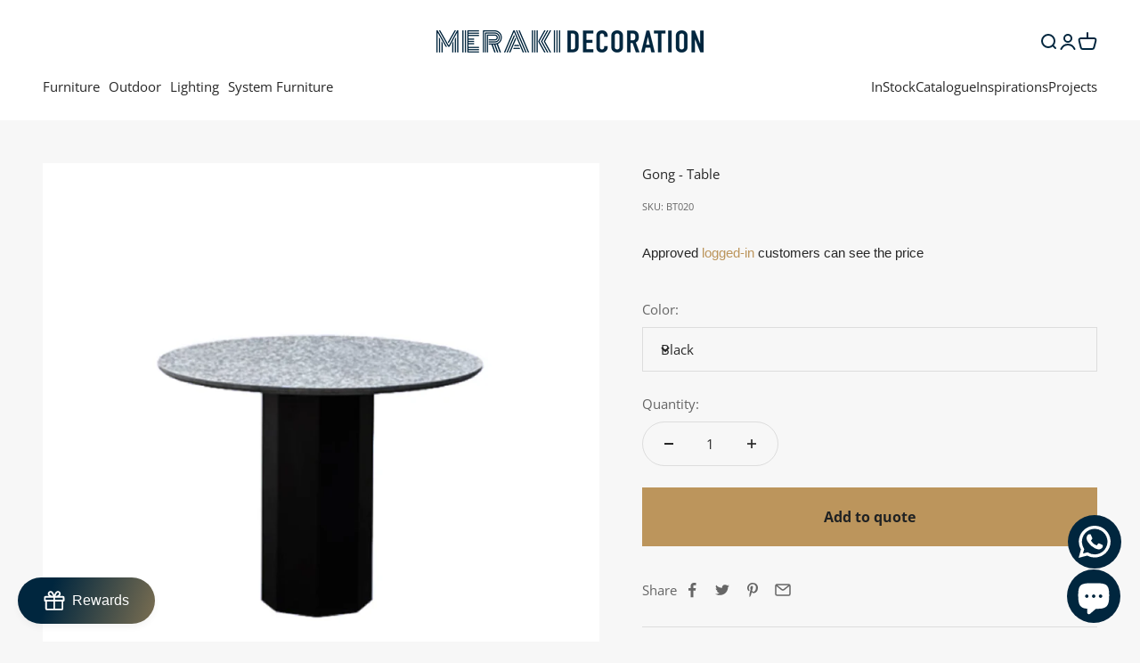

--- FILE ---
content_type: text/html; charset=utf-8
request_url: https://merakidecoration.com/products/gong
body_size: 79888
content:
<!doctype html>

<html class="no-js" lang="en" dir="ltr">
  <head>

<!-- Google tag (gtag.js) -->
<script async src="https://www.googletagmanager.com/gtag/js?id=G-WVTG7Z3SNK"></script>
<script>
  window.dataLayer = window.dataLayer || [];
  function gtag(){dataLayer.push(arguments);}
  gtag('js', new Date());

  gtag('config', 'G-WVTG7Z3SNK');
</script>

    <!-- Event snippet for search remarketing page -->
<script>
  gtag('event', 'conversion', {
      'send_to': 'AW-882299096/u-oJCM2LiNkZENih26QD',
      'value': 1.0,
      'currency': 'SGD',
      'aw_remarketing_only': true
  });
</script>
    
    <meta charset="utf-8">
    <meta
      name="viewport"
      content="width=device-width, initial-scale=1.0, height=device-height, minimum-scale=1.0, maximum-scale=1.0"
    >
    <meta name="theme-color" content="#ffffff">


    
    <title>
      Gong - Table
    </title><meta name="description" content="Material: Concrete, Leftover Stone Aggregate, Powder Coated SteelColour: Black / White Size: Dia1000 x H750mmWeight: 85kg"><link rel="canonical" href="https://merakidecoration.com/products/gong"><link rel="shortcut icon" href="//merakidecoration.com/cdn/shop/files/MERAKI_whiteBG_Icon_1080px.png?v=1673840914&width=96">
      <link rel="apple-touch-icon" href="//merakidecoration.com/cdn/shop/files/MERAKI_whiteBG_Icon_1080px.png?v=1673840914&width=180"><link rel="preconnect" href="https://cdn.shopify.com">
    <link rel="preconnect" href="https://fonts.shopifycdn.com" crossorigin>
    <link rel="dns-prefetch" href="https://productreviews.shopifycdn.com"><link rel="modulepreload" href="//merakidecoration.com/cdn/shop/t/31/assets/vendor.min.js?v=68058080371554213671744684370" as="script">
    <link rel="modulepreload" href="//merakidecoration.com/cdn/shop/t/31/assets/theme.js?v=168548062849395445771744742121" as="script">
    <link rel="modulepreload" href="//merakidecoration.com/cdn/shop/t/31/assets/sections.js?v=1393868577691777551745213422" as="script"><link rel="preload" href="//merakidecoration.com/cdn/fonts/jost/jost_n7.921dc18c13fa0b0c94c5e2517ffe06139c3615a3.woff2" as="font" type="font/woff2" crossorigin><link rel="preload" href="//merakidecoration.com/cdn/fonts/open_sans/opensans_n4.c32e4d4eca5273f6d4ee95ddf54b5bbb75fc9b61.woff2" as="font" type="font/woff2" crossorigin><style>
     .panel-list__wrapper a[href="#NewMenu1"],
.panel-list__wrapper a[href="#NewMenu2"],
.panel-list__wrapper a[href="#NewMenu3"],
.panel-list__wrapper a[href="#NewMenu4"],
.panel-list__wrapper a[href="#NewMenu5"], .header__link-list a[href="#NewMenu1"], .header__link-list a[href="#NewMenu2"], .header__link-list a[href="#NewMenu3"], .header__link-list a[href="#NewMenu4"], .header__link-list a[href="#NewMenu5"] {
  display: none;
}
      </style><meta property="og:type" content="product">
  <meta property="og:title" content="Gong - Table"><meta property="og:image" content="http://merakidecoration.com/cdn/shop/products/60e46e_5619c603f42845818c4701c36f08793b_mv2.jpg?v=1668527654&width=2048">
  <meta property="og:image:secure_url" content="https://merakidecoration.com/cdn/shop/products/60e46e_5619c603f42845818c4701c36f08793b_mv2.jpg?v=1668527654&width=2048">
  <meta property="og:image:width" content="1000">
  <meta property="og:image:height" content="1000"><meta property="og:description" content="Material: Concrete, Leftover Stone Aggregate, Powder Coated SteelColour: Black / White Size: Dia1000 x H750mmWeight: 85kg"><meta property="og:url" content="https://merakidecoration.com/products/gong">
<meta property="og:site_name" content="Meraki Decoration"><meta name="twitter:card" content="summary"><meta name="twitter:title" content="Gong - Table">
  <meta name="twitter:description" content=""><meta name="twitter:image" content="https://merakidecoration.com/cdn/shop/products/60e46e_5619c603f42845818c4701c36f08793b_mv2.jpg?crop=center&height=1200&v=1668527654&width=1200">
  <meta name="twitter:image:alt" content="BL048_015.jpeg">
  <script type="application/ld+json">
  {
    "@context": "https://schema.org",
    "@type": "Product",
    "productID": 8005989269802,
    "offers": [{
          "@type": "Offer",
          "name": "Black",
          "availability":"https://schema.org/InStock",
          "priceValidUntil": "2026-01-31","sku": "BT020","url": "https://merakidecoration.com/products/gong?variant=43760477110570"
        },
{
          "@type": "Offer",
          "name": "White",
          "availability":"https://schema.org/InStock",
          "priceValidUntil": "2026-01-31","sku": "BT020-1","url": "https://merakidecoration.com/products/gong?variant=43760477143338"
        }
],"brand": {
      "@type": "Brand",
      "name": "vendor-unknown"
    },
    "name": "Gong - Table",
    "description": "",
    "category": "All Products",
    "url": "https://merakidecoration.com/products/gong",
    "sku": "BT020","image": {
      "@type": "ImageObject",
      "url": "https://merakidecoration.com/cdn/shop/products/60e46e_5619c603f42845818c4701c36f08793b_mv2.jpg?v=1668527654&width=1024",
      "image": "https://merakidecoration.com/cdn/shop/products/60e46e_5619c603f42845818c4701c36f08793b_mv2.jpg?v=1668527654&width=1024",
      "name": "BL048_015.jpeg",
      "width": "1024",
      "height": "1024"
    }
  }
  </script>



  <script type="application/ld+json">
  {
    "@context": "https://schema.org",
    "@type": "BreadcrumbList",
  "itemListElement": [{
      "@type": "ListItem",
      "position": 1,
      "name": "Home",
      "item": "https://merakidecoration.com"
    },{
          "@type": "ListItem",
          "position": 2,
          "name": "Gong - Table",
          "item": "https://merakidecoration.com/products/gong"
        }]
  }
  </script>

<style>/* Typography (heading) */
  @font-face {
  font-family: Jost;
  font-weight: 700;
  font-style: normal;
  font-display: fallback;
  src: url("//merakidecoration.com/cdn/fonts/jost/jost_n7.921dc18c13fa0b0c94c5e2517ffe06139c3615a3.woff2") format("woff2"),
       url("//merakidecoration.com/cdn/fonts/jost/jost_n7.cbfc16c98c1e195f46c536e775e4e959c5f2f22b.woff") format("woff");
}

@font-face {
  font-family: Jost;
  font-weight: 700;
  font-style: italic;
  font-display: fallback;
  src: url("//merakidecoration.com/cdn/fonts/jost/jost_i7.d8201b854e41e19d7ed9b1a31fe4fe71deea6d3f.woff2") format("woff2"),
       url("//merakidecoration.com/cdn/fonts/jost/jost_i7.eae515c34e26b6c853efddc3fc0c552e0de63757.woff") format("woff");
}

/* Typography (body) */
  @font-face {
  font-family: "Open Sans";
  font-weight: 400;
  font-style: normal;
  font-display: fallback;
  src: url("//merakidecoration.com/cdn/fonts/open_sans/opensans_n4.c32e4d4eca5273f6d4ee95ddf54b5bbb75fc9b61.woff2") format("woff2"),
       url("//merakidecoration.com/cdn/fonts/open_sans/opensans_n4.5f3406f8d94162b37bfa232b486ac93ee892406d.woff") format("woff");
}

@font-face {
  font-family: "Open Sans";
  font-weight: 400;
  font-style: italic;
  font-display: fallback;
  src: url("//merakidecoration.com/cdn/fonts/open_sans/opensans_i4.6f1d45f7a46916cc95c694aab32ecbf7509cbf33.woff2") format("woff2"),
       url("//merakidecoration.com/cdn/fonts/open_sans/opensans_i4.4efaa52d5a57aa9a57c1556cc2b7465d18839daa.woff") format("woff");
}

@font-face {
  font-family: "Open Sans";
  font-weight: 700;
  font-style: normal;
  font-display: fallback;
  src: url("//merakidecoration.com/cdn/fonts/open_sans/opensans_n7.a9393be1574ea8606c68f4441806b2711d0d13e4.woff2") format("woff2"),
       url("//merakidecoration.com/cdn/fonts/open_sans/opensans_n7.7b8af34a6ebf52beb1a4c1d8c73ad6910ec2e553.woff") format("woff");
}

@font-face {
  font-family: "Open Sans";
  font-weight: 700;
  font-style: italic;
  font-display: fallback;
  src: url("//merakidecoration.com/cdn/fonts/open_sans/opensans_i7.916ced2e2ce15f7fcd95d196601a15e7b89ee9a4.woff2") format("woff2"),
       url("//merakidecoration.com/cdn/fonts/open_sans/opensans_i7.99a9cff8c86ea65461de497ade3d515a98f8b32a.woff") format("woff");
}

:root {
    /**
     * ---------------------------------------------------------------------
     * SPACING VARIABLES
     *
     * We are using a spacing inspired from frameworks like Tailwind CSS.
     * ---------------------------------------------------------------------
     */
    --spacing-0-5: 0.125rem; /* 2px */
    --spacing-1: 0.25rem; /* 4px */
    --spacing-1-5: 0.375rem; /* 6px */
    --spacing-2: 0.5rem; /* 8px */
    --spacing-2-5: 0.625rem; /* 10px */
    --spacing-3: 0.75rem; /* 12px */
    --spacing-3-5: 0.875rem; /* 14px */
    --spacing-4: 1rem; /* 16px */
    --spacing-4-5: 1.125rem; /* 18px */
    --spacing-5: 1.25rem; /* 20px */
    --spacing-5-5: 1.375rem; /* 22px */
    --spacing-6: 1.5rem; /* 24px */
    --spacing-6-5: 1.625rem; /* 26px */
    --spacing-7: 1.75rem; /* 28px */
    --spacing-7-5: 1.875rem; /* 30px */
    --spacing-8: 2rem; /* 32px */
    --spacing-8-5: 2.125rem; /* 34px */
    --spacing-9: 2.25rem; /* 36px */
    --spacing-9-5: 2.375rem; /* 38px */
    --spacing-10: 2.5rem; /* 40px */
    --spacing-11: 2.75rem; /* 44px */
    --spacing-12: 3rem; /* 48px */
    --spacing-14: 3.5rem; /* 56px */
    --spacing-16: 4rem; /* 64px */
    --spacing-18: 4.5rem; /* 72px */
    --spacing-20: 5rem; /* 80px */
    --spacing-24: 6rem; /* 96px */
    --spacing-28: 7rem; /* 112px */
    --spacing-32: 8rem; /* 128px */
    --spacing-36: 9rem; /* 144px */
    --spacing-40: 10rem; /* 160px */
    --spacing-44: 11rem; /* 176px */
    --spacing-48: 12rem; /* 192px */
    --spacing-52: 13rem; /* 208px */
    --spacing-56: 14rem; /* 224px */
    --spacing-60: 15rem; /* 240px */
    --spacing-64: 16rem; /* 256px */
    --spacing-72: 18rem; /* 288px */
    --spacing-80: 20rem; /* 320px */
    --spacing-96: 24rem; /* 384px */

    /* Container */
    --container-max-width: 1800px;
    --container-narrow-max-width: 1550px;
    --container-gutter: var(--spacing-5);
    --section-outer-spacing-block: var(--spacing-8);
    --section-inner-max-spacing-block: var(--spacing-8);
    --section-inner-spacing-inline: var(--container-gutter);
    --section-stack-spacing-block: var(--spacing-8);

    /* Grid gutter */
    --grid-gutter: var(--spacing-5);

    /* Product list settings */
    --product-list-row-gap: var(--spacing-8);
    --product-list-column-gap: var(--grid-gutter);

    /* Form settings */
    --input-gap: var(--spacing-2);
    --input-height: 2.625rem;
    --input-padding-inline: var(--spacing-4);

    /* Other sizes */
    --sticky-area-height: calc(var(--sticky-announcement-bar-enabled, 0) * var(--announcement-bar-height, 0px) + var(--sticky-header-enabled, 0) * var(--header-height, 0px));

    /* RTL support */
    --transform-logical-flip: 1;
    --transform-origin-start: left;
    --transform-origin-end: right;

    /**
     * ---------------------------------------------------------------------
     * TYPOGRAPHY
     * ---------------------------------------------------------------------
     */

    /* Font properties */
    --heading-font-family: Jost, sans-serif;
    --heading-font-weight: 700;
    --heading-font-style: normal;
    --heading-text-transform: normal;
    --heading-letter-spacing: 0.03em;
    --text-font-family: "Open Sans", sans-serif;
    --text-font-weight: 400;
    --text-font-style: normal;
    --text-letter-spacing: 0.0em;

    /* Font sizes */
    --text-h0: 3rem;
    --text-h1: 2.5rem;
    --text-h2: 2rem;
    --text-h3: 1.5rem;
    --text-h4: 1.375rem;
    --text-h5: 1.125rem;
    --text-h6: 1rem;
    --text-xs: 0.6875rem;
    --text-sm: 0.75rem;
    --text-base: 0.875rem;
    --text-lg: 1.125rem;

    /**
     * ---------------------------------------------------------------------
     * COLORS
     * ---------------------------------------------------------------------
     */

    /* Color settings */--accent: 0 38 62;
    --text-primary: 39 39 39;
    --background-primary: 247 247 247;
    --dialog-background: 255 255 255;
    --border-color: var(--text-color, var(--text-primary)) / 0.12;

    /* Button colors */
    --button-background-primary: 0 38 62;
    --button-text-primary: 255 255 255;
    --button-background-secondary: 188 149 92;
    --button-text-secondary: 255 255 255;

    /* Status colors */
    --success-background: 238 241 235;
    --success-text: 112 138 92;
    --warning-background: 247 242 235;
    --warning-text: 188 149 92;
    --error-background: 245 229 229;
    --error-text: 170 40 38;

    /* Product colors */
    --on-sale-text: 227 79 79;
    --on-sale-badge-background: 227 79 79;
    --on-sale-badge-text: 255 255 255;
    --sold-out-badge-background: 190 189 185;
    --sold-out-badge-text: 0 0 0;
    --primary-badge-background: 60 97 158;
    --primary-badge-text: 255 255 255;
    --star-color: 255 183 74;
    --product-card-background: 247 247 247;
    --product-card-text: 39 39 39;

    /* Header colors */
    --header-background: 255 255 255;
    --header-text: 0 38 62;

    /* Footer colors */
    --footer-background: 242 242 242;
    --footer-text: 0 38 62;

    /* Rounded variables (used for border radius) */
    --rounded-xs: 0.0rem;
    --rounded-sm: 0.0rem;
    --rounded: 0.0rem;
    --rounded-lg: 0.0rem;
    --rounded-full: 9999px;

    --rounded-button: 3.75rem;
    --rounded-input: 0.0rem;

    /* Box shadow */
    --shadow-sm: 0 2px 8px rgb(var(--text-primary) / 0.0);
    --shadow: 0 5px 15px rgb(var(--text-primary) / 0.0);
    --shadow-md: 0 5px 30px rgb(var(--text-primary) / 0.0);
    --shadow-block: 0px 0px 50px rgb(var(--text-primary) / 0.0);

    /**
     * ---------------------------------------------------------------------
     * OTHER
     * ---------------------------------------------------------------------
     */

    --cursor-close-svg-url: url(//merakidecoration.com/cdn/shop/t/31/assets/cursor-close.svg?v=147174565022153725511744684370);
    --cursor-zoom-in-svg-url: url(//merakidecoration.com/cdn/shop/t/31/assets/cursor-zoom-in.svg?v=154953035094101115921744684370);
    --cursor-zoom-out-svg-url: url(//merakidecoration.com/cdn/shop/t/31/assets/cursor-zoom-out.svg?v=16155520337305705181744684370);
    --checkmark-svg-url: url(//merakidecoration.com/cdn/shop/t/31/assets/checkmark.svg?v=77552481021870063511744684370);
  }

  [dir="rtl"]:root {
    /* RTL support */
    --transform-logical-flip: -1;
    --transform-origin-start: right;
    --transform-origin-end: left;
  }

  @media screen and (min-width: 700px) {
    :root {
      /* Typography (font size) */
      --text-h0: 4rem;
      --text-h1: 3rem;
      --text-h2: 2.5rem;
      --text-h3: 2rem;
      --text-h4: 1.625rem;
      --text-h5: 1.25rem;
      --text-h6: 1.125rem;

      --text-xs: 0.6875rem;
      --text-sm: 0.8125rem;
      --text-base: 0.9375rem;
      --text-lg: 1.1875rem;

      /* Spacing */
      --container-gutter: 2rem;
      --section-outer-spacing-block: var(--spacing-12);
      --section-inner-max-spacing-block: var(--spacing-10);
      --section-inner-spacing-inline: var(--spacing-12);
      --section-stack-spacing-block: var(--spacing-10);

      /* Grid gutter */
      --grid-gutter: var(--spacing-6);

      /* Product list settings */
      --product-list-row-gap: var(--spacing-12);

      /* Form settings */
      --input-gap: 1rem;
      --input-height: 3.125rem;
      --input-padding-inline: var(--spacing-5);
    }
  }

  @media screen and (min-width: 1000px) {
    :root {
      /* Spacing settings */
      --container-gutter: var(--spacing-12);
      --section-outer-spacing-block: var(--spacing-14);
      --section-inner-max-spacing-block: var(--spacing-12);
      --section-inner-spacing-inline: var(--spacing-16);
      --section-stack-spacing-block: var(--spacing-10);
    }
  }

  @media screen and (min-width: 1150px) {
    :root {
      /* Spacing settings */
      --container-gutter: var(--spacing-12);
      --section-outer-spacing-block: var(--spacing-14);
      --section-inner-max-spacing-block: var(--spacing-12);
      --section-inner-spacing-inline: var(--spacing-16);
      --section-stack-spacing-block: var(--spacing-12);
    }
  }

  @media screen and (min-width: 1400px) {
    :root {
      /* Typography (font size) */
      --text-h0: 5rem;
      --text-h1: 3.75rem;
      --text-h2: 3rem;
      --text-h3: 2.25rem;
      --text-h4: 2rem;
      --text-h5: 1.5rem;
      --text-h6: 1.25rem;

      --section-outer-spacing-block: var(--spacing-16);
      --section-inner-max-spacing-block: var(--spacing-14);
      --section-inner-spacing-inline: var(--spacing-18);
    }
  }

  @media screen and (min-width: 1600px) {
    :root {
      --section-outer-spacing-block: var(--spacing-16);
      --section-inner-max-spacing-block: var(--spacing-16);
      --section-inner-spacing-inline: var(--spacing-20);
    }
  }

  /**
   * ---------------------------------------------------------------------
   * LIQUID DEPENDANT CSS
   *
   * Our main CSS is Liquid free, but some very specific features depend on
   * theme settings, so we have them here
   * ---------------------------------------------------------------------
   */@media screen and (pointer: fine) {
        /* The !important are for the Shopify Payment button to ensure we override the default from Shopify styles */
        .button:not([disabled]):not(.button--outline):hover, .btn:not([disabled]):hover, .shopify-payment-button__button--unbranded:not([disabled]):hover {
          background-color: transparent !important;
          color: rgb(var(--button-outline-color) / var(--button-background-opacity, 1)) !important;
          box-shadow: inset 0 0 0 2px currentColor !important;
        }

        .button--outline:not([disabled]):hover {
          background: rgb(var(--button-background));
          color: rgb(var(--button-text-color));
          box-shadow: inset 0 0 0 2px rgb(var(--button-background));
        }
      }</style><script>
  document.documentElement.classList.replace('no-js', 'js');

  // This allows to expose several variables to the global scope, to be used in scripts
  window.themeVariables = {
    settings: {
      showPageTransition: false,
      headingApparition: "split_rotation",
      pageType: "product",
      moneyFormat: "\u003cspan class=hidePrice\u003e${{amount}}\u003c\/span\u003e",
      moneyWithCurrencyFormat: "\u003cspan class=hidePrice\u003e${{amount}} SGD\u003c\/span\u003e",
      currencyCodeEnabled: false,
      cartType: "page",
      showDiscount: true,
      discountMode: "percentage"
    },

    strings: {
      accessibilityClose: "Close",
      accessibilityNext: "Next",
      accessibilityPrevious: "Previous",
      addToCartButton: "Add to cart",
      soldOutButton: "Sold out",
      preOrderButton: "Pre-order",
      unavailableButton: "Unavailable",
      closeGallery: "Close gallery",
      zoomGallery: "Zoom",
      errorGallery: "Image cannot be loaded",
      soldOutBadge: "Sold out",
      discountBadge: "Save @@",
      sku: "SKU:",
      searchNoResults: "No results could be found.",
      addOrderNote: "Add order note",
      editOrderNote: "Edit order note",
      shippingEstimatorNoResults: "Sorry, we do not ship to your address.",
      shippingEstimatorOneResult: "There is one shipping rate for your address:",
      shippingEstimatorMultipleResults: "There are several shipping rates for your address:",
      shippingEstimatorError: "One or more error occurred while retrieving shipping rates:"
    },

    breakpoints: {
      'sm': 'screen and (min-width: 700px)',
      'md': 'screen and (min-width: 1000px)',
      'lg': 'screen and (min-width: 1150px)',
      'xl': 'screen and (min-width: 1400px)',

      'sm-max': 'screen and (max-width: 699px)',
      'md-max': 'screen and (max-width: 999px)',
      'lg-max': 'screen and (max-width: 1149px)',
      'xl-max': 'screen and (max-width: 1399px)'
    }
  };// For detecting native share
  document.documentElement.classList.add(`native-share--${navigator.share ? 'enabled' : 'disabled'}`);// We save the product ID in local storage to be eventually used for recently viewed section
    try {
      const recentlyViewedProducts = new Set(JSON.parse(localStorage.getItem('theme:recently-viewed-products') || '[]'));

      recentlyViewedProducts.delete(8005989269802); // Delete first to re-move the product
      recentlyViewedProducts.add(8005989269802);

      localStorage.setItem('theme:recently-viewed-products', JSON.stringify(Array.from(recentlyViewedProducts.values()).reverse()));
    } catch (e) {
      // Safari in private mode does not allow setting item, we silently fail
    }</script><script type="module" src="//merakidecoration.com/cdn/shop/t/31/assets/vendor.min.js?v=68058080371554213671744684370"></script>
    <script type="module" src="//merakidecoration.com/cdn/shop/t/31/assets/theme.js?v=168548062849395445771744742121"></script>
    <script type="module" src="//merakidecoration.com/cdn/shop/t/31/assets/sections.js?v=1393868577691777551745213422"></script>

    <script>window.performance && window.performance.mark && window.performance.mark('shopify.content_for_header.start');</script><meta name="facebook-domain-verification" content="g7n25y7dxqbrn54tz8hx032hurx8va">
<meta name="google-site-verification" content="0yUCODcaUIqRffS8vmnmMWmwBQIwfVU85KOqgeBcn1E">
<meta id="shopify-digital-wallet" name="shopify-digital-wallet" content="/67171877162/digital_wallets/dialog">
<meta name="shopify-checkout-api-token" content="608638278550098c85d7523c94af4472">
<link rel="alternate" type="application/json+oembed" href="https://merakidecoration.com/products/gong.oembed">
<script async="async" src="/checkouts/internal/preloads.js?locale=en-SG"></script>
<script id="apple-pay-shop-capabilities" type="application/json">{"shopId":67171877162,"countryCode":"SG","currencyCode":"SGD","merchantCapabilities":["supports3DS"],"merchantId":"gid:\/\/shopify\/Shop\/67171877162","merchantName":"Meraki Decoration","requiredBillingContactFields":["postalAddress","email","phone"],"requiredShippingContactFields":["postalAddress","email","phone"],"shippingType":"shipping","supportedNetworks":["visa","masterCard","amex"],"total":{"type":"pending","label":"Meraki Decoration","amount":"1.00"},"shopifyPaymentsEnabled":true,"supportsSubscriptions":true}</script>
<script id="shopify-features" type="application/json">{"accessToken":"608638278550098c85d7523c94af4472","betas":["rich-media-storefront-analytics"],"domain":"merakidecoration.com","predictiveSearch":true,"shopId":67171877162,"locale":"en"}</script>
<script>var Shopify = Shopify || {};
Shopify.shop = "meraki-decoration.myshopify.com";
Shopify.locale = "en";
Shopify.currency = {"active":"SGD","rate":"1.0"};
Shopify.country = "SG";
Shopify.theme = {"name":"Copy of Devsinside Latest v3.0","id":176702751018,"schema_name":"Impact","schema_version":"3.0.0","theme_store_id":1190,"role":"main"};
Shopify.theme.handle = "null";
Shopify.theme.style = {"id":null,"handle":null};
Shopify.cdnHost = "merakidecoration.com/cdn";
Shopify.routes = Shopify.routes || {};
Shopify.routes.root = "/";</script>
<script type="module">!function(o){(o.Shopify=o.Shopify||{}).modules=!0}(window);</script>
<script>!function(o){function n(){var o=[];function n(){o.push(Array.prototype.slice.apply(arguments))}return n.q=o,n}var t=o.Shopify=o.Shopify||{};t.loadFeatures=n(),t.autoloadFeatures=n()}(window);</script>
<script id="shop-js-analytics" type="application/json">{"pageType":"product"}</script>
<script defer="defer" async type="module" src="//merakidecoration.com/cdn/shopifycloud/shop-js/modules/v2/client.init-shop-cart-sync_BdyHc3Nr.en.esm.js"></script>
<script defer="defer" async type="module" src="//merakidecoration.com/cdn/shopifycloud/shop-js/modules/v2/chunk.common_Daul8nwZ.esm.js"></script>
<script type="module">
  await import("//merakidecoration.com/cdn/shopifycloud/shop-js/modules/v2/client.init-shop-cart-sync_BdyHc3Nr.en.esm.js");
await import("//merakidecoration.com/cdn/shopifycloud/shop-js/modules/v2/chunk.common_Daul8nwZ.esm.js");

  window.Shopify.SignInWithShop?.initShopCartSync?.({"fedCMEnabled":true,"windoidEnabled":true});

</script>
<script>(function() {
  var isLoaded = false;
  function asyncLoad() {
    if (isLoaded) return;
    isLoaded = true;
    var urls = ["https:\/\/cdn.nfcube.com\/4a037599b0f9edc1f8b9ba2eff342164.js?shop=meraki-decoration.myshopify.com","https:\/\/configs.carthike.com\/carthike.js?shop=meraki-decoration.myshopify.com","https:\/\/chimpstatic.com\/mcjs-connected\/js\/users\/d536905d6adc027e69c4bc5eb\/effee98742c11660d787fe801.js?shop=meraki-decoration.myshopify.com"];
    for (var i = 0; i < urls.length; i++) {
      var s = document.createElement('script');
      s.type = 'text/javascript';
      s.async = true;
      s.src = urls[i];
      var x = document.getElementsByTagName('script')[0];
      x.parentNode.insertBefore(s, x);
    }
  };
  if(window.attachEvent) {
    window.attachEvent('onload', asyncLoad);
  } else {
    window.addEventListener('load', asyncLoad, false);
  }
})();</script>
<script id="__st">var __st={"a":67171877162,"offset":28800,"reqid":"25a4f9f2-1748-4746-9a48-3f6e1c0abff8-1768966768","pageurl":"merakidecoration.com\/products\/gong","u":"b72fad5fc8e7","p":"product","rtyp":"product","rid":8005989269802};</script>
<script>window.ShopifyPaypalV4VisibilityTracking = true;</script>
<script id="captcha-bootstrap">!function(){'use strict';const t='contact',e='account',n='new_comment',o=[[t,t],['blogs',n],['comments',n],[t,'customer']],c=[[e,'customer_login'],[e,'guest_login'],[e,'recover_customer_password'],[e,'create_customer']],r=t=>t.map((([t,e])=>`form[action*='/${t}']:not([data-nocaptcha='true']) input[name='form_type'][value='${e}']`)).join(','),a=t=>()=>t?[...document.querySelectorAll(t)].map((t=>t.form)):[];function s(){const t=[...o],e=r(t);return a(e)}const i='password',u='form_key',d=['recaptcha-v3-token','g-recaptcha-response','h-captcha-response',i],f=()=>{try{return window.sessionStorage}catch{return}},m='__shopify_v',_=t=>t.elements[u];function p(t,e,n=!1){try{const o=window.sessionStorage,c=JSON.parse(o.getItem(e)),{data:r}=function(t){const{data:e,action:n}=t;return t[m]||n?{data:e,action:n}:{data:t,action:n}}(c);for(const[e,n]of Object.entries(r))t.elements[e]&&(t.elements[e].value=n);n&&o.removeItem(e)}catch(o){console.error('form repopulation failed',{error:o})}}const l='form_type',E='cptcha';function T(t){t.dataset[E]=!0}const w=window,h=w.document,L='Shopify',v='ce_forms',y='captcha';let A=!1;((t,e)=>{const n=(g='f06e6c50-85a8-45c8-87d0-21a2b65856fe',I='https://cdn.shopify.com/shopifycloud/storefront-forms-hcaptcha/ce_storefront_forms_captcha_hcaptcha.v1.5.2.iife.js',D={infoText:'Protected by hCaptcha',privacyText:'Privacy',termsText:'Terms'},(t,e,n)=>{const o=w[L][v],c=o.bindForm;if(c)return c(t,g,e,D).then(n);var r;o.q.push([[t,g,e,D],n]),r=I,A||(h.body.append(Object.assign(h.createElement('script'),{id:'captcha-provider',async:!0,src:r})),A=!0)});var g,I,D;w[L]=w[L]||{},w[L][v]=w[L][v]||{},w[L][v].q=[],w[L][y]=w[L][y]||{},w[L][y].protect=function(t,e){n(t,void 0,e),T(t)},Object.freeze(w[L][y]),function(t,e,n,w,h,L){const[v,y,A,g]=function(t,e,n){const i=e?o:[],u=t?c:[],d=[...i,...u],f=r(d),m=r(i),_=r(d.filter((([t,e])=>n.includes(e))));return[a(f),a(m),a(_),s()]}(w,h,L),I=t=>{const e=t.target;return e instanceof HTMLFormElement?e:e&&e.form},D=t=>v().includes(t);t.addEventListener('submit',(t=>{const e=I(t);if(!e)return;const n=D(e)&&!e.dataset.hcaptchaBound&&!e.dataset.recaptchaBound,o=_(e),c=g().includes(e)&&(!o||!o.value);(n||c)&&t.preventDefault(),c&&!n&&(function(t){try{if(!f())return;!function(t){const e=f();if(!e)return;const n=_(t);if(!n)return;const o=n.value;o&&e.removeItem(o)}(t);const e=Array.from(Array(32),(()=>Math.random().toString(36)[2])).join('');!function(t,e){_(t)||t.append(Object.assign(document.createElement('input'),{type:'hidden',name:u})),t.elements[u].value=e}(t,e),function(t,e){const n=f();if(!n)return;const o=[...t.querySelectorAll(`input[type='${i}']`)].map((({name:t})=>t)),c=[...d,...o],r={};for(const[a,s]of new FormData(t).entries())c.includes(a)||(r[a]=s);n.setItem(e,JSON.stringify({[m]:1,action:t.action,data:r}))}(t,e)}catch(e){console.error('failed to persist form',e)}}(e),e.submit())}));const S=(t,e)=>{t&&!t.dataset[E]&&(n(t,e.some((e=>e===t))),T(t))};for(const o of['focusin','change'])t.addEventListener(o,(t=>{const e=I(t);D(e)&&S(e,y())}));const B=e.get('form_key'),M=e.get(l),P=B&&M;t.addEventListener('DOMContentLoaded',(()=>{const t=y();if(P)for(const e of t)e.elements[l].value===M&&p(e,B);[...new Set([...A(),...v().filter((t=>'true'===t.dataset.shopifyCaptcha))])].forEach((e=>S(e,t)))}))}(h,new URLSearchParams(w.location.search),n,t,e,['guest_login'])})(!0,!0)}();</script>
<script integrity="sha256-4kQ18oKyAcykRKYeNunJcIwy7WH5gtpwJnB7kiuLZ1E=" data-source-attribution="shopify.loadfeatures" defer="defer" src="//merakidecoration.com/cdn/shopifycloud/storefront/assets/storefront/load_feature-a0a9edcb.js" crossorigin="anonymous"></script>
<script data-source-attribution="shopify.dynamic_checkout.dynamic.init">var Shopify=Shopify||{};Shopify.PaymentButton=Shopify.PaymentButton||{isStorefrontPortableWallets:!0,init:function(){window.Shopify.PaymentButton.init=function(){};var t=document.createElement("script");t.src="https://merakidecoration.com/cdn/shopifycloud/portable-wallets/latest/portable-wallets.en.js",t.type="module",document.head.appendChild(t)}};
</script>
<script data-source-attribution="shopify.dynamic_checkout.buyer_consent">
  function portableWalletsHideBuyerConsent(e){var t=document.getElementById("shopify-buyer-consent"),n=document.getElementById("shopify-subscription-policy-button");t&&n&&(t.classList.add("hidden"),t.setAttribute("aria-hidden","true"),n.removeEventListener("click",e))}function portableWalletsShowBuyerConsent(e){var t=document.getElementById("shopify-buyer-consent"),n=document.getElementById("shopify-subscription-policy-button");t&&n&&(t.classList.remove("hidden"),t.removeAttribute("aria-hidden"),n.addEventListener("click",e))}window.Shopify?.PaymentButton&&(window.Shopify.PaymentButton.hideBuyerConsent=portableWalletsHideBuyerConsent,window.Shopify.PaymentButton.showBuyerConsent=portableWalletsShowBuyerConsent);
</script>
<script data-source-attribution="shopify.dynamic_checkout.cart.bootstrap">document.addEventListener("DOMContentLoaded",(function(){function t(){return document.querySelector("shopify-accelerated-checkout-cart, shopify-accelerated-checkout")}if(t())Shopify.PaymentButton.init();else{new MutationObserver((function(e,n){t()&&(Shopify.PaymentButton.init(),n.disconnect())})).observe(document.body,{childList:!0,subtree:!0})}}));
</script>
<link id="shopify-accelerated-checkout-styles" rel="stylesheet" media="screen" href="https://merakidecoration.com/cdn/shopifycloud/portable-wallets/latest/accelerated-checkout-backwards-compat.css" crossorigin="anonymous">
<style id="shopify-accelerated-checkout-cart">
        #shopify-buyer-consent {
  margin-top: 1em;
  display: inline-block;
  width: 100%;
}

#shopify-buyer-consent.hidden {
  display: none;
}

#shopify-subscription-policy-button {
  background: none;
  border: none;
  padding: 0;
  text-decoration: underline;
  font-size: inherit;
  cursor: pointer;
}

#shopify-subscription-policy-button::before {
  box-shadow: none;
}

      </style>

<script>window.performance && window.performance.mark && window.performance.mark('shopify.content_for_header.end');</script>
<link href="//merakidecoration.com/cdn/shop/t/31/assets/theme.css?v=148582358500849498301744684370" rel="stylesheet" type="text/css" media="all" /><!-- Google tag (gtag.js) -->
<script async src="https://www.googletagmanager.com/gtag/js?id=AW-882299096"></script>
<script>
  window.dataLayer = window.dataLayer || [];
  function gtag(){dataLayer.push(arguments);}
  gtag('js', new Date());

  gtag('config', 'AW-882299096');
</script>

<script>
  gtag('event', 'page_view', {
    'send_to': 'AW-882299096',
    'value': 'replace with value',
    'items': [{
      'id': 'replace with value',
      'location_id': 'replace with value',
      'google_business_vertical': 'custom'
    }]
  });
</script>
    <script>
document.addEventListener('DOMContentLoaded', function() {
  document.addEventListener('contextmenu', function(e) {
    if (e.target.tagName.toLowerCase() === 'img') {
      e.preventDefault();
    }
  });

  document.addEventListener('dragstart', function(e) {
    if (e.target.tagName.toLowerCase() === 'img') {
      e.preventDefault();
    }
  });

  document.addEventListener('click', function(e) {
    const anchor = e.target.closest('a');
    if (anchor && !anchor.hasAttribute('target')) {
      anchor.setAttribute('target', '_blank');
      anchor.setAttribute('rel', 'noopener noreferrer');
    }
  }, true);
});


    </script>

  <script>
    document.addEventListener("DOMContentLoaded", function () {
      if (window.location.href.includes("/rewards-program-page")) {
        const style = document.createElement('style');
        style.innerHTML = `
          .bon-body #earning, 
          .bon-body #how-it-works, 
          .bon-body #redeem, 
          .bon-body #tier, 
          .bon-body #faqs,
          .bon-body #referral, 
          #shopify-section-template--24761759039786__text_with_icons_9yFEXV,
          #shopify-section-template--24761759039786__text_with_icons_Bd4dYk {
            display: none;
          }
        `;
        document.head.appendChild(style);
      }
    });
  </script>




    
<style>
  #redeem .bon-icon-tooltip {
    display:none
  }
  .bon-loyalty-page-custom-free-product-img {
    width: 100px !important; 
    height: 100px !important; 
    object-fit: unset !important;
    }
  .bon-loyalty-page-custom-free-product-container {width: auto !important; height: auto !important;  display: flex;
    justify-content: center;} 
</style>
  

<!-- BEGIN app block: shopify://apps/o-request-a-quote/blocks/omgrfq_script/5f4ac0e6-8a57-4f3d-853e-0194eab86273 --><script
  id="omgrfq-script"
  type='text/javascript'
  data-type="custom">
    if ((typeof window.jQuery === 'undefined')) {<!-- BEGIN app snippet: omg-jquery -->
    (function(){"use strict";var C=document,D=window,st=C.documentElement,L=C.createElement.bind(C),ft=L("div"),q=L("table"),Mt=L("tbody"),ot=L("tr"),H=Array.isArray,S=Array.prototype,Dt=S.concat,U=S.filter,at=S.indexOf,ct=S.map,Bt=S.push,ht=S.slice,z=S.some,_t=S.splice,Pt=/^#(?:[\w-]|\\.|[^\x00-\xa0])*$/,Ht=/^\.(?:[\w-]|\\.|[^\x00-\xa0])*$/,$t=/<.+>/,jt=/^\w+$/;function J(t,n){var r=It(n);return!t||!r&&!A(n)&&!c(n)?[]:!r&&Ht.test(t)?n.getElementsByClassName(t.slice(1).replace(/\\/g,"")):!r&&jt.test(t)?n.getElementsByTagName(t):n.querySelectorAll(t)}var dt=function(){function t(n,r){if(n){if(Y(n))return n;var i=n;if(g(n)){var e=r||C;if(i=Pt.test(n)&&A(e)?e.getElementById(n.slice(1).replace(/\\/g,"")):$t.test(n)?yt(n):Y(e)?e.find(n):g(e)?o(e).find(n):J(n,e),!i)return}else if(O(n))return this.ready(n);(i.nodeType||i===D)&&(i=[i]),this.length=i.length;for(var s=0,f=this.length;s<f;s++)this[s]=i[s]}}return t.prototype.init=function(n,r){return new t(n,r)},t}(),u=dt.prototype,o=u.init;o.fn=o.prototype=u,u.length=0,u.splice=_t,typeof Symbol=="function"&&(u[Symbol.iterator]=S[Symbol.iterator]);function Y(t){return t instanceof dt}function B(t){return!!t&&t===t.window}function A(t){return!!t&&t.nodeType===9}function It(t){return!!t&&t.nodeType===11}function c(t){return!!t&&t.nodeType===1}function Ft(t){return!!t&&t.nodeType===3}function Wt(t){return typeof t=="boolean"}function O(t){return typeof t=="function"}function g(t){return typeof t=="string"}function v(t){return t===void 0}function P(t){return t===null}function lt(t){return!isNaN(parseFloat(t))&&isFinite(t)}function G(t){if(typeof t!="object"||t===null)return!1;var n=Object.getPrototypeOf(t);return n===null||n===Object.prototype}o.isWindow=B,o.isFunction=O,o.isArray=H,o.isNumeric=lt,o.isPlainObject=G;function d(t,n,r){if(r){for(var i=t.length;i--;)if(n.call(t[i],i,t[i])===!1)return t}else if(G(t))for(var e=Object.keys(t),i=0,s=e.length;i<s;i++){var f=e[i];if(n.call(t[f],f,t[f])===!1)return t}else for(var i=0,s=t.length;i<s;i++)if(n.call(t[i],i,t[i])===!1)return t;return t}o.each=d,u.each=function(t){return d(this,t)},u.empty=function(){return this.each(function(t,n){for(;n.firstChild;)n.removeChild(n.firstChild)})};var qt=/\S+/g;function j(t){return g(t)?t.match(qt)||[]:[]}u.toggleClass=function(t,n){var r=j(t),i=!v(n);return this.each(function(e,s){c(s)&&d(r,function(f,a){i?n?s.classList.add(a):s.classList.remove(a):s.classList.toggle(a)})})},u.addClass=function(t){return this.toggleClass(t,!0)},u.removeAttr=function(t){var n=j(t);return this.each(function(r,i){c(i)&&d(n,function(e,s){i.removeAttribute(s)})})};function Ut(t,n){if(t){if(g(t)){if(arguments.length<2){if(!this[0]||!c(this[0]))return;var r=this[0].getAttribute(t);return P(r)?void 0:r}return v(n)?this:P(n)?this.removeAttr(t):this.each(function(e,s){c(s)&&s.setAttribute(t,n)})}for(var i in t)this.attr(i,t[i]);return this}}u.attr=Ut,u.removeClass=function(t){return arguments.length?this.toggleClass(t,!1):this.attr("class","")},u.hasClass=function(t){return!!t&&z.call(this,function(n){return c(n)&&n.classList.contains(t)})},u.get=function(t){return v(t)?ht.call(this):(t=Number(t),this[t<0?t+this.length:t])},u.eq=function(t){return o(this.get(t))},u.first=function(){return this.eq(0)},u.last=function(){return this.eq(-1)};function zt(t){return v(t)?this.get().map(function(n){return c(n)||Ft(n)?n.textContent:""}).join(""):this.each(function(n,r){c(r)&&(r.textContent=t)})}u.text=zt;function T(t,n,r){if(c(t)){var i=D.getComputedStyle(t,null);return r?i.getPropertyValue(n)||void 0:i[n]||t.style[n]}}function E(t,n){return parseInt(T(t,n),10)||0}function gt(t,n){return E(t,"border".concat(n?"Left":"Top","Width"))+E(t,"padding".concat(n?"Left":"Top"))+E(t,"padding".concat(n?"Right":"Bottom"))+E(t,"border".concat(n?"Right":"Bottom","Width"))}var X={};function Jt(t){if(X[t])return X[t];var n=L(t);C.body.insertBefore(n,null);var r=T(n,"display");return C.body.removeChild(n),X[t]=r!=="none"?r:"block"}function vt(t){return T(t,"display")==="none"}function pt(t,n){var r=t&&(t.matches||t.webkitMatchesSelector||t.msMatchesSelector);return!!r&&!!n&&r.call(t,n)}function I(t){return g(t)?function(n,r){return pt(r,t)}:O(t)?t:Y(t)?function(n,r){return t.is(r)}:t?function(n,r){return r===t}:function(){return!1}}u.filter=function(t){var n=I(t);return o(U.call(this,function(r,i){return n.call(r,i,r)}))};function x(t,n){return n?t.filter(n):t}u.detach=function(t){return x(this,t).each(function(n,r){r.parentNode&&r.parentNode.removeChild(r)}),this};var Yt=/^\s*<(\w+)[^>]*>/,Gt=/^<(\w+)\s*\/?>(?:<\/\1>)?$/,mt={"*":ft,tr:Mt,td:ot,th:ot,thead:q,tbody:q,tfoot:q};function yt(t){if(!g(t))return[];if(Gt.test(t))return[L(RegExp.$1)];var n=Yt.test(t)&&RegExp.$1,r=mt[n]||mt["*"];return r.innerHTML=t,o(r.childNodes).detach().get()}o.parseHTML=yt,u.has=function(t){var n=g(t)?function(r,i){return J(t,i).length}:function(r,i){return i.contains(t)};return this.filter(n)},u.not=function(t){var n=I(t);return this.filter(function(r,i){return(!g(t)||c(i))&&!n.call(i,r,i)})};function R(t,n,r,i){for(var e=[],s=O(n),f=i&&I(i),a=0,y=t.length;a<y;a++)if(s){var h=n(t[a]);h.length&&Bt.apply(e,h)}else for(var p=t[a][n];p!=null&&!(i&&f(-1,p));)e.push(p),p=r?p[n]:null;return e}function bt(t){return t.multiple&&t.options?R(U.call(t.options,function(n){return n.selected&&!n.disabled&&!n.parentNode.disabled}),"value"):t.value||""}function Xt(t){return arguments.length?this.each(function(n,r){var i=r.multiple&&r.options;if(i||Ot.test(r.type)){var e=H(t)?ct.call(t,String):P(t)?[]:[String(t)];i?d(r.options,function(s,f){f.selected=e.indexOf(f.value)>=0},!0):r.checked=e.indexOf(r.value)>=0}else r.value=v(t)||P(t)?"":t}):this[0]&&bt(this[0])}u.val=Xt,u.is=function(t){var n=I(t);return z.call(this,function(r,i){return n.call(r,i,r)})},o.guid=1;function w(t){return t.length>1?U.call(t,function(n,r,i){return at.call(i,n)===r}):t}o.unique=w,u.add=function(t,n){return o(w(this.get().concat(o(t,n).get())))},u.children=function(t){return x(o(w(R(this,function(n){return n.children}))),t)},u.parent=function(t){return x(o(w(R(this,"parentNode"))),t)},u.index=function(t){var n=t?o(t)[0]:this[0],r=t?this:o(n).parent().children();return at.call(r,n)},u.closest=function(t){var n=this.filter(t);if(n.length)return n;var r=this.parent();return r.length?r.closest(t):n},u.siblings=function(t){return x(o(w(R(this,function(n){return o(n).parent().children().not(n)}))),t)},u.find=function(t){return o(w(R(this,function(n){return J(t,n)})))};var Kt=/^\s*<!(?:\[CDATA\[|--)|(?:\]\]|--)>\s*$/g,Qt=/^$|^module$|\/(java|ecma)script/i,Vt=["type","src","nonce","noModule"];function Zt(t,n){var r=o(t);r.filter("script").add(r.find("script")).each(function(i,e){if(Qt.test(e.type)&&st.contains(e)){var s=L("script");s.text=e.textContent.replace(Kt,""),d(Vt,function(f,a){e[a]&&(s[a]=e[a])}),n.head.insertBefore(s,null),n.head.removeChild(s)}})}function kt(t,n,r,i,e){i?t.insertBefore(n,r?t.firstChild:null):t.nodeName==="HTML"?t.parentNode.replaceChild(n,t):t.parentNode.insertBefore(n,r?t:t.nextSibling),e&&Zt(n,t.ownerDocument)}function N(t,n,r,i,e,s,f,a){return d(t,function(y,h){d(o(h),function(p,M){d(o(n),function(b,W){var rt=r?M:W,it=r?W:M,m=r?p:b;kt(rt,m?it.cloneNode(!0):it,i,e,!m)},a)},f)},s),n}u.after=function(){return N(arguments,this,!1,!1,!1,!0,!0)},u.append=function(){return N(arguments,this,!1,!1,!0)};function tn(t){if(!arguments.length)return this[0]&&this[0].innerHTML;if(v(t))return this;var n=/<script[\s>]/.test(t);return this.each(function(r,i){c(i)&&(n?o(i).empty().append(t):i.innerHTML=t)})}u.html=tn,u.appendTo=function(t){return N(arguments,this,!0,!1,!0)},u.wrapInner=function(t){return this.each(function(n,r){var i=o(r),e=i.contents();e.length?e.wrapAll(t):i.append(t)})},u.before=function(){return N(arguments,this,!1,!0)},u.wrapAll=function(t){for(var n=o(t),r=n[0];r.children.length;)r=r.firstElementChild;return this.first().before(n),this.appendTo(r)},u.wrap=function(t){return this.each(function(n,r){var i=o(t)[0];o(r).wrapAll(n?i.cloneNode(!0):i)})},u.insertAfter=function(t){return N(arguments,this,!0,!1,!1,!1,!1,!0)},u.insertBefore=function(t){return N(arguments,this,!0,!0)},u.prepend=function(){return N(arguments,this,!1,!0,!0,!0,!0)},u.prependTo=function(t){return N(arguments,this,!0,!0,!0,!1,!1,!0)},u.contents=function(){return o(w(R(this,function(t){return t.tagName==="IFRAME"?[t.contentDocument]:t.tagName==="TEMPLATE"?t.content.childNodes:t.childNodes})))},u.next=function(t,n,r){return x(o(w(R(this,"nextElementSibling",n,r))),t)},u.nextAll=function(t){return this.next(t,!0)},u.nextUntil=function(t,n){return this.next(n,!0,t)},u.parents=function(t,n){return x(o(w(R(this,"parentElement",!0,n))),t)},u.parentsUntil=function(t,n){return this.parents(n,t)},u.prev=function(t,n,r){return x(o(w(R(this,"previousElementSibling",n,r))),t)},u.prevAll=function(t){return this.prev(t,!0)},u.prevUntil=function(t,n){return this.prev(n,!0,t)},u.map=function(t){return o(Dt.apply([],ct.call(this,function(n,r){return t.call(n,r,n)})))},u.clone=function(){return this.map(function(t,n){return n.cloneNode(!0)})},u.offsetParent=function(){return this.map(function(t,n){for(var r=n.offsetParent;r&&T(r,"position")==="static";)r=r.offsetParent;return r||st})},u.slice=function(t,n){return o(ht.call(this,t,n))};var nn=/-([a-z])/g;function K(t){return t.replace(nn,function(n,r){return r.toUpperCase()})}u.ready=function(t){var n=function(){return setTimeout(t,0,o)};return C.readyState!=="loading"?n():C.addEventListener("DOMContentLoaded",n),this},u.unwrap=function(){return this.parent().each(function(t,n){if(n.tagName!=="BODY"){var r=o(n);r.replaceWith(r.children())}}),this},u.offset=function(){var t=this[0];if(t){var n=t.getBoundingClientRect();return{top:n.top+D.pageYOffset,left:n.left+D.pageXOffset}}},u.position=function(){var t=this[0];if(t){var n=T(t,"position")==="fixed",r=n?t.getBoundingClientRect():this.offset();if(!n){for(var i=t.ownerDocument,e=t.offsetParent||i.documentElement;(e===i.body||e===i.documentElement)&&T(e,"position")==="static";)e=e.parentNode;if(e!==t&&c(e)){var s=o(e).offset();r.top-=s.top+E(e,"borderTopWidth"),r.left-=s.left+E(e,"borderLeftWidth")}}return{top:r.top-E(t,"marginTop"),left:r.left-E(t,"marginLeft")}}};var Et={class:"className",contenteditable:"contentEditable",for:"htmlFor",readonly:"readOnly",maxlength:"maxLength",tabindex:"tabIndex",colspan:"colSpan",rowspan:"rowSpan",usemap:"useMap"};u.prop=function(t,n){if(t){if(g(t))return t=Et[t]||t,arguments.length<2?this[0]&&this[0][t]:this.each(function(i,e){e[t]=n});for(var r in t)this.prop(r,t[r]);return this}},u.removeProp=function(t){return this.each(function(n,r){delete r[Et[t]||t]})};var rn=/^--/;function Q(t){return rn.test(t)}var V={},en=ft.style,un=["webkit","moz","ms"];function sn(t,n){if(n===void 0&&(n=Q(t)),n)return t;if(!V[t]){var r=K(t),i="".concat(r[0].toUpperCase()).concat(r.slice(1)),e="".concat(r," ").concat(un.join("".concat(i," "))).concat(i).split(" ");d(e,function(s,f){if(f in en)return V[t]=f,!1})}return V[t]}var fn={animationIterationCount:!0,columnCount:!0,flexGrow:!0,flexShrink:!0,fontWeight:!0,gridArea:!0,gridColumn:!0,gridColumnEnd:!0,gridColumnStart:!0,gridRow:!0,gridRowEnd:!0,gridRowStart:!0,lineHeight:!0,opacity:!0,order:!0,orphans:!0,widows:!0,zIndex:!0};function wt(t,n,r){return r===void 0&&(r=Q(t)),!r&&!fn[t]&&lt(n)?"".concat(n,"px"):n}function on(t,n){if(g(t)){var r=Q(t);return t=sn(t,r),arguments.length<2?this[0]&&T(this[0],t,r):t?(n=wt(t,n,r),this.each(function(e,s){c(s)&&(r?s.style.setProperty(t,n):s.style[t]=n)})):this}for(var i in t)this.css(i,t[i]);return this}u.css=on;function Ct(t,n){try{return t(n)}catch{return n}}var an=/^\s+|\s+$/;function St(t,n){var r=t.dataset[n]||t.dataset[K(n)];return an.test(r)?r:Ct(JSON.parse,r)}function cn(t,n,r){r=Ct(JSON.stringify,r),t.dataset[K(n)]=r}function hn(t,n){if(!t){if(!this[0])return;var r={};for(var i in this[0].dataset)r[i]=St(this[0],i);return r}if(g(t))return arguments.length<2?this[0]&&St(this[0],t):v(n)?this:this.each(function(e,s){cn(s,t,n)});for(var i in t)this.data(i,t[i]);return this}u.data=hn;function Tt(t,n){var r=t.documentElement;return Math.max(t.body["scroll".concat(n)],r["scroll".concat(n)],t.body["offset".concat(n)],r["offset".concat(n)],r["client".concat(n)])}d([!0,!1],function(t,n){d(["Width","Height"],function(r,i){var e="".concat(n?"outer":"inner").concat(i);u[e]=function(s){if(this[0])return B(this[0])?n?this[0]["inner".concat(i)]:this[0].document.documentElement["client".concat(i)]:A(this[0])?Tt(this[0],i):this[0]["".concat(n?"offset":"client").concat(i)]+(s&&n?E(this[0],"margin".concat(r?"Top":"Left"))+E(this[0],"margin".concat(r?"Bottom":"Right")):0)}})}),d(["Width","Height"],function(t,n){var r=n.toLowerCase();u[r]=function(i){if(!this[0])return v(i)?void 0:this;if(!arguments.length)return B(this[0])?this[0].document.documentElement["client".concat(n)]:A(this[0])?Tt(this[0],n):this[0].getBoundingClientRect()[r]-gt(this[0],!t);var e=parseInt(i,10);return this.each(function(s,f){if(c(f)){var a=T(f,"boxSizing");f.style[r]=wt(r,e+(a==="border-box"?gt(f,!t):0))}})}});var Rt="___cd";u.toggle=function(t){return this.each(function(n,r){if(c(r)){var i=vt(r),e=v(t)?i:t;e?(r.style.display=r[Rt]||"",vt(r)&&(r.style.display=Jt(r.tagName))):i||(r[Rt]=T(r,"display"),r.style.display="none")}})},u.hide=function(){return this.toggle(!1)},u.show=function(){return this.toggle(!0)};var xt="___ce",Z=".",k={focus:"focusin",blur:"focusout"},Nt={mouseenter:"mouseover",mouseleave:"mouseout"},dn=/^(mouse|pointer|contextmenu|drag|drop|click|dblclick)/i;function tt(t){return Nt[t]||k[t]||t}function nt(t){var n=t.split(Z);return[n[0],n.slice(1).sort()]}u.trigger=function(t,n){if(g(t)){var r=nt(t),i=r[0],e=r[1],s=tt(i);if(!s)return this;var f=dn.test(s)?"MouseEvents":"HTMLEvents";t=C.createEvent(f),t.initEvent(s,!0,!0),t.namespace=e.join(Z),t.___ot=i}t.___td=n;var a=t.___ot in k;return this.each(function(y,h){a&&O(h[t.___ot])&&(h["___i".concat(t.type)]=!0,h[t.___ot](),h["___i".concat(t.type)]=!1),h.dispatchEvent(t)})};function Lt(t){return t[xt]=t[xt]||{}}function ln(t,n,r,i,e){var s=Lt(t);s[n]=s[n]||[],s[n].push([r,i,e]),t.addEventListener(n,e)}function At(t,n){return!n||!z.call(n,function(r){return t.indexOf(r)<0})}function F(t,n,r,i,e){var s=Lt(t);if(n)s[n]&&(s[n]=s[n].filter(function(f){var a=f[0],y=f[1],h=f[2];if(e&&h.guid!==e.guid||!At(a,r)||i&&i!==y)return!0;t.removeEventListener(n,h)}));else for(n in s)F(t,n,r,i,e)}u.off=function(t,n,r){var i=this;if(v(t))this.each(function(s,f){!c(f)&&!A(f)&&!B(f)||F(f)});else if(g(t))O(n)&&(r=n,n=""),d(j(t),function(s,f){var a=nt(f),y=a[0],h=a[1],p=tt(y);i.each(function(M,b){!c(b)&&!A(b)&&!B(b)||F(b,p,h,n,r)})});else for(var e in t)this.off(e,t[e]);return this},u.remove=function(t){return x(this,t).detach().off(),this},u.replaceWith=function(t){return this.before(t).remove()},u.replaceAll=function(t){return o(t).replaceWith(this),this};function gn(t,n,r,i,e){var s=this;if(!g(t)){for(var f in t)this.on(f,n,r,t[f],e);return this}return g(n)||(v(n)||P(n)?n="":v(r)?(r=n,n=""):(i=r,r=n,n="")),O(i)||(i=r,r=void 0),i?(d(j(t),function(a,y){var h=nt(y),p=h[0],M=h[1],b=tt(p),W=p in Nt,rt=p in k;b&&s.each(function(it,m){if(!(!c(m)&&!A(m)&&!B(m))){var et=function(l){if(l.target["___i".concat(l.type)])return l.stopImmediatePropagation();if(!(l.namespace&&!At(M,l.namespace.split(Z)))&&!(!n&&(rt&&(l.target!==m||l.___ot===b)||W&&l.relatedTarget&&m.contains(l.relatedTarget)))){var ut=m;if(n){for(var _=l.target;!pt(_,n);)if(_===m||(_=_.parentNode,!_))return;ut=_}Object.defineProperty(l,"currentTarget",{configurable:!0,get:function(){return ut}}),Object.defineProperty(l,"delegateTarget",{configurable:!0,get:function(){return m}}),Object.defineProperty(l,"data",{configurable:!0,get:function(){return r}});var bn=i.call(ut,l,l.___td);e&&F(m,b,M,n,et),bn===!1&&(l.preventDefault(),l.stopPropagation())}};et.guid=i.guid=i.guid||o.guid++,ln(m,b,M,n,et)}})}),this):this}u.on=gn;function vn(t,n,r,i){return this.on(t,n,r,i,!0)}u.one=vn;var pn=/\r?\n/g;function mn(t,n){return"&".concat(encodeURIComponent(t),"=").concat(encodeURIComponent(n.replace(pn,`\r
    `)))}var yn=/file|reset|submit|button|image/i,Ot=/radio|checkbox/i;u.serialize=function(){var t="";return this.each(function(n,r){d(r.elements||[r],function(i,e){if(!(e.disabled||!e.name||e.tagName==="FIELDSET"||yn.test(e.type)||Ot.test(e.type)&&!e.checked)){var s=bt(e);if(!v(s)){var f=H(s)?s:[s];d(f,function(a,y){t+=mn(e.name,y)})}}})}),t.slice(1)},typeof exports<"u"?module.exports=o:D.cash=o})();
<!-- END app snippet -->// app
        window.OMGJquery = window.cash
    } else {
        window.OMGJquery = window.jQuery
    }

    var OMGRFQConfigs = {};
    var omgrfq_productCollection = [];
    var OMGRFQ_localization = {
        language: {
            iso_code: "en",
            name: "English",
        }
    };
    window.OMGIsUsingMigrate = true;
    var countAppendPrice = 0
    let OMGRFQB2bSettings = {}<!-- BEGIN app snippet: omgrfq_classDefinePosition -->
function getElementsCollectionsPage() {
    const selectors = [
        ".grid__item--collection-template",
        ".grid--uniform .grid__item > .grid-product__content",
        ".card-list .card-list__column .card",
        ".grid-uniform .grid__item",
        ".grid-uniform .grid-item",
        ".collage-grid__row .grid-product",
        ".product-card .product-card__content",
        ".card-wrapper .card > .card__content",
        ".card-wrapper > .card-information",
        ".product__grid-item .product-wrap",
        ".productgrid--items .productgrid--item",
        ".product-block > .product-block__inner",
        ".list-item.product-list-item",
        ".product-block .block-inner",
        ".product-list--collection .product-item",
        "#main-collection-product-grid [class^='#column']",
        ".collection-grid .grid-product",
        '.grid--uniform .grid__item',
        '.main-content .grid .grid__item.four-fifths',
        '.ecom-collection__product-item',
        '.modal-content > .product--outer',
    ]

    return selectors.join(',')
}

function OMGQuotesPriceClass() {
    const selectors = [
        'product-price .price',
        'product-price',
        '#productPrice-product-template',
        '.modal_price',
        '.product-form--price-wrapper',
        '.product-single__price',
        '.product_single_price',
        '.product-single__price-product-template',
        '.product-pricing',
        '.product__price-container',
        '.product--price',
        '.product-price',
        '.product-prices',
        '.product__price',
        '.price-box',
        '.price-container',
        '.price-list',
        '.product-detail .price-area',
        '.price_outer',
        '#product-price',
        '.price_range',
        '.detail-price',
        '.product-single__form-price',
        '.data-price-wrapper',
        ".priceProduct",
        "#ProductPrice",
        ".product-single__meta-list",
        ".product-single__prices",
        ".ProductMeta__PriceList",
        ".tt-price",
        '.single_product__price',
        '.pricearea',
        '.product-item-caption-price',
        '.product--price-wrapper',
        '.product-card__price',
        '.product-card__availability',
        '.productitem--price',
        '.boost-pfs-filter-product-item-price',
        '.price_wrapper',
        '.product-list-item-price',
        '.grid-product__price',
        '.product_price',
        '.grid-product__price-wrap',
        '.product-item__price',
        '.price-product',
        '.product-price__price',
        '.product-item__price-wrapper',
        '.product__prices',
        '.product-item--price',
        '.grid-link__meta',
        '.list-meta',
        '.ProductItem .ProductItem__PriceList',
        '.product-item__price-list',
        '.product-thumb-caption-price',
        '.product-card__price-wrapper',
        '.card__price',
        '.card__availability',
        "#main-collection-product-grid [class^='#product-card-price']",
        '.grid__item span[itemprop="price"]',
        '.f\\:product-single__block-product-price',
        '.ecom-product-single__price',
        '.ecom-collection__product-prices',
        '.productitem--price',
        '.modal_price',
        '.variant-item__quantity .quantity.cart-quantity',
        '.variant-item__price .price',
        '.variant-item__totals .price',
        '.totals__product-total',
        '.product-form-installment',
        '.product-pricing',
        '.t4s-product-price',
        '.prices',
        '.price',
    ];

    return selectors.join(",");
}

function OMGQuotesTitleClass() {
    const selectors = [
        '.product-single__title',
        '.product-title',
        '.product-single h2',
        '.product-name',
        '.product__heading',
        '.product-header',
        '.detail-info h1',
        '#product-description h1',
        '.product__title',
        '.product-meta__title',
        '#productInfo-product h1',
        '.product-detail .title',
        '.section_title',
        '.product-info-inner h1.page-heading',
        '.product_title',
        '.product_name',
        '.ProductMeta__Title',
        '.tt-title',
        '.single_product__title',
        '.product-item-caption-title',
        '.section__title',
        '.f\\:product-single__block-product-title',
        '.ecom-product__heading',
        '.product-item__title',
        '.product-details_title',
        '.item-title',
        '.view-product-title+div h1',
        '.product-information h1',
        '.shopify-product-form',
    ];

    return selectors.join(',');
}

function OMGQuotesDescriptionClass() {
    const selectors = [
        'rte-formatter',
        '.product-single__description',
        '.short-description',
        '.product-description',
        '.description',
        '.short-des',
        '.product-details__description',
        '.product-desc',
        '#product-description .rte',
        '.product__description',
        '.product_description',
        '.product-block-list__item--description',
        '.tabs__product-page',
        '.pr_short_des',
        '.product-single__desc',
        '.product-tabs',
        '.site-box-content .rte',
        '.product-simple-tab',
        '.product_section .description',
        '.ProductMeta__Description',
        '.tt-collapse-block',
        '.product-single .detail-bottom',
        '.short-description-detail',
        '.dt-sc-tabs-container',
        '.product-thumbnail__price',
        '.collapsibles-wrapper',
        '.product-description-tabs',
        '.product-single__content-text',
        '.product-tabs',
        '.f\\:product-single__block-product-description',
        '.ecom-product-single__description',
        '.product__description-container',
        '.product-details .accordion',
        '#main-product details',
    ];

    return selectors.join(',');
}

function OMGQuotesCollectionCartClass() {
    const selectors = [
        '.btn.product-btn',
        '.product-item .action form',
        '.btn.add-to-cart-btn',
        '.boost-pfs-addtocart-wrapper',
        '.productitem--action',
        '.btn-cart',
        '.product-form .product-add',
        '.button--add-to-cart',
        '.product-item__action-button',
        '.blog-read-more',
        '.tt-btn-addtocart',
        '.pr_atc_',
        '.product-add-cart',
        '.productgrid--items .productgrid--item button.productitem--action-atc',
        '.add_to_cart_button',
        '.product-item__action-list',
        '.quick-add__submit',
        '.ecom-product-single__add-to-cart',
        '.ecom-collection__product-simple-add-to-cart',
        '.product-form--atc-button',
        '.quick-add__button',
        'button.product-form__submit',
    ];

    return selectors.join(',');
}
<!-- END app snippet -->

    
    
    
    OMGRFQConfigs = {"store":"meraki-decoration.myshopify.com","app_url":"https:\/\/apps.quotesnap.net","app_url_old":"","settings":{"general_settings":{"email_vat":0,"added_code":1,"calendar_lang":"en","redirect_link":"","vat_form_text":"Vat","calendar_theme":"material_blue","customize_data":{"isDefault":false,"button_view_history_quotes":{"color":"rgba(255, 255, 255, 1)","bg_color":"rgba(32, 34, 35, 1)","font_size":"Default","text_bold":false,"text_align":"center","text_italic":false,"text_underline":false,"stroke_enable":0,"stroke_size":"Default","stroke_color":"rgba(0, 0, 0, 0)","shadow_enable":0,"hover_enable":0,"hover_font_size":"Default","hover_font_color":"rgba(255, 255, 255, 1)","hover_border_radius":"Default","hover_bg_color":"rgba(255, 206, 122, 1)","hover_stroke_size":"Default","hover_stroke_color":"rgba(255, 206, 122, 1)","border_radius":"Default"},"button_view_quotes":{"color":"rgba(255, 255, 255, 1)","bg_color":"rgba(32, 34, 35, 1)","font_size":"Default","text_bold":false,"text_align":"center","text_italic":false,"text_underline":false,"stroke_enable":0,"stroke_size":"Default","stroke_color":"rgba(0, 0, 0, 0)","shadow_enable":0,"hover_enable":0,"hover_font_size":"Default","hover_font_color":"rgba(255, 255, 255, 1)","hover_border_radius":"Default","hover_bg_color":"rgba(255, 206, 122, 1)","hover_stroke_size":"Default","hover_stroke_color":"rgba(255, 206, 122, 1)","border_radius":"Default"},"button_add_quote":{"color":"rgba(32, 34, 35, 1)","bg_color":"rgba(188, 149, 92, 1)","font_size":"16px","text_bold":true,"text_align":"center","text_italic":false,"text_underline":false,"stroke_enable":1,"stroke_size":"3px","stroke_color":"rgba(188, 149, 92, 1)","shadow_enable":0,"hover_enable":1,"hover_font_size":"Default","hover_font_color":"rgba(0, 38, 62, 1)","hover_border_radius":"Default","hover_bg_color":"rgba(255, 255, 255, 1)","hover_stroke_size":"3px","hover_stroke_color":"rgba(188, 149, 92, 1)","border_radius":"Default"}},"submit_all_cart":0,"user_confirm_email":0,"view_button_manual":0,"redirect_continue_btn":"","unsuccess_submit_mess":"Error when submitting a quote request!","add_quote_success_mess":"Add product to quote successfully!","user_confirm_email_text":"Your confirm quote has been sent into your email","request_quote_page_title_text":"Request A Quote","allow_out_stock":1,"custom_css":".omgrfq-btn-quotes {\n    margin-bottom: 0;\n    padding: 19px 30px!important;\n    }\n.button.omgrfq-btn-quotes.omgrfq-btn.btn.btn-default.button.product-form--atc-button.button--primary.Button.Button--primary {\n    margin-top: 0px;\n    padding: 20px 0;\n    width: 100%;\n    line-height: 20px;\n}\n.omg-hide-form {\ndisplay: none;\n}\n.product-info__buy-buttons {\ndisplay: flex;\n}\n.product-info__buy-buttons .add-to-cart {\nflex : 1;\nmax-width: 50%;\nmargin-top: 1px;\n}\n.omgrfq-button{\n    min-width: 50%;\n}","allow_collection_button":0,"position_button":"addCode","custom_element_position":".addToQuoteHolder","show_on_product":1,"hide_price":0,"hide_add_cart":0,"hide_price_collection":0,"hide_add_cart_collection":0,"form_data":[{"id":707098,"max":20,"min":0,"req":0,"send":1,"type":"text","input":"text","label":"Project","width":"100","margin_top":"0","placeholder":"Text input"},{"id":544541,"max":"20","min":"0","req":1,"send":1,"type":"text","input":"text","label":"Name","width":"50","placeholder":"Enter your name"},{"id":334836,"max":20,"min":0,"req":1,"send":1,"type":"text","input":"text","label":"Handphone","width":"50","margin_top":"0","placeholder":"Text input"},{"id":280875,"max":"100","min":"0","req":1,"send":1,"type":"email","input":"text","label":"Email","width":"100","placeholder":"Enter Email"},{"id":244724,"max":"100","min":"0","req":1,"send":1,"type":"textarea","input":"text","label":"Message","width":"100","placeholder":"Message"}],"product_addition_in_form":0,"ggsite_key":{"v2":"","v3":""},"type_recaptcha":0,"use_google_recaptcha":0,"sku_text":"SKU: {sku_value}","product_text":"Product","price_text":"Price","option_text":"Option","message_text":"Message","quantity_text":"Quantity","total_form_text":"Subtotal","show_product_sku":"1","show_total_price":0,"total_price_text":"Total Price","hide_option_table":0,"hide_remove_table":0,"offered_price_text":"WISHED PRICE","show_offered_price":0,"show_product_price":0,"hide_quantity_table":0,"message_placeholder":"Add Notes","properties_form_text":"Properties","show_product_message":"1","show_properties_form":0,"show_total_price_products":0,"popup_shopping_mess":"Continue Shopping","popup_header_list_quote":"Request List","submitting_quote_mess":"Submit Request","submitting_position":"right","empty_quote_mess":"Your quote is currently empty","popup_header_empty_quote":"Empty List","empty_quote_image":1,"continue_shopping_empty_label":"Continue Shopping","illustration_image_empty":"","tracking_source":0,"viewed_products":0,"show_app_in_page":0,"auto_create_draft":0,"customer_data_sync":0,"choosen_page":0,"submit_quote_button":"Request Submitted","success_submit_mess":"Thank you for submitting a quote request!","popup_header_submited_quote":"Request Submitted","continue_shopping_submit_label":"Submit Request","request_submit_image":1,"illustration_image_submited":"","type_request_submit":"full-size","toast_message_request_submit":"","enable_customer_type_selector":0,"type_quote_form":"popup","submit_form_add_one":0,"submit_form_add_one_text":"Only add 1 product to your submit quote form","toast_message_success":"Your quote is successfully added","toast_display_duration":3,"view_form_submit":null,"use_multiple_language":false,"appearance":null,"button_translations":{"en":{"id":3573,"shop":"meraki-decoration.myshopify.com","type":"dtc","lang_code":"EN","lang_name":"English","is_default":1,"translations":{"button_label":"Request for quote","display_a_toast_message":"Your quote is successfully added","get_instant_quote_message":"Quote submitted","validation_message_max_qty":"You can only request up to {max_quantity}","validation_message_min_qty":"You need to request at least {min_quantity}"},"created_at":"2026-01-15T02:25:53.000000Z","updated_at":"2026-01-15T02:25:53.000000Z"},"default":{"id":3573,"shop":"meraki-decoration.myshopify.com","type":"dtc","lang_code":"EN","lang_name":"English","is_default":1,"translations":{"button_label":"Request for quote","display_a_toast_message":"Your quote is successfully added","get_instant_quote_message":"Quote submitted","validation_message_max_qty":"You can only request up to {max_quantity}","validation_message_min_qty":"You need to request at least {min_quantity}"},"created_at":"2026-01-15T02:25:53.000000Z","updated_at":"2026-01-15T02:25:53.000000Z"}},"button_translations_b2b":{"en":{"id":3574,"shop":"meraki-decoration.myshopify.com","type":"b2b","lang_code":"EN","lang_name":"English","is_default":1,"translations":{"button_label":"Request for quote","display_a_toast_message":"Your quote is successfully added","get_instant_quote_message":"Quote submitted","validation_message_max_qty":"You can only request up to {max_quantity}","validation_message_min_qty":"You need to request at least {min_quantity}"},"created_at":"2026-01-15T02:25:53.000000Z","updated_at":"2026-01-15T02:25:53.000000Z"},"default":{"id":3574,"shop":"meraki-decoration.myshopify.com","type":"b2b","lang_code":"EN","lang_name":"English","is_default":1,"translations":{"button_label":"Request for quote","display_a_toast_message":"Your quote is successfully added","get_instant_quote_message":"Quote submitted","validation_message_max_qty":"You can only request up to {max_quantity}","validation_message_min_qty":"You need to request at least {min_quantity}"},"created_at":"2026-01-15T02:25:53.000000Z","updated_at":"2026-01-15T02:25:53.000000Z"}},"button_quantity_limit":{"shop":"meraki-decoration.myshopify.com","type":"dtc","active":false,"applied_product_type":0,"min_quantity":1,"max_quantity":0,"max_same_as_inventory":false,"allow_submit_out_of_stock":false,"updated_at":"2026-01-15T02:25:53.000000Z","created_at":"2026-01-15T02:25:53.000000Z","id":1847},"button_quantity_limit_b2b":{"shop":"meraki-decoration.myshopify.com","type":"b2b","active":false,"applied_product_type":0,"min_quantity":1,"max_quantity":0,"max_same_as_inventory":false,"allow_submit_out_of_stock":false,"updated_at":"2026-01-15T02:25:53.000000Z","created_at":"2026-01-15T02:25:53.000000Z","id":1848},"show_next_cart_history":0,"view_quote_history_position":{"side":"right","margin_top":{"unit":"px","amount":210}},"view_history_quotes_mess":"View History Quotes","show_history_quotes_button":"","show_next_cart":0,"view_quote_position":{"side":"right","margin_top":{"unit":"percentage","amount":5}},"view_quote_mess":"View Quote","show_view_button":1,"show_view_button_empty":"1","button_text":"Add to quote"},"custom_script":"function OMGWaitConfig() {\r\n     let checkDataChange = false;\r\n     setTimeout(() => {\r\n          OMGRFQGlobalVariables._vnode.componentInstance.showButtonInSpecialPosition('.omgrfq-collection-button');\r\n     }, 2500)\r\n     function changeLoginText() {\r\n          const index = setInterval(function () {\r\n               const loginForm = OMGRFQGlobalVariables.$jQueryLib('.omg-login-form')\r\n               loginForm.replaceWith('<div style=\"font-family: Futura, sans-serif;\" class=\"omg-login-form\">Approved<a style=\"color: #bc955c;\" href=\"\/account\/login\" class=\"omg-login-link\"> logged-in<\/a> customers can see the price <\/div>')\r\n OMGRFQGlobalVariables.$jQueryLib('.omg-hide-form').css('display', 'block')\r\n          }, 100)\r\n          setTimeout(function () {\r\n               clearInterval(index)\r\n          }, 1500)\r\n     }\r\n     changeLoginText()\r\n     setInterval(function () {\r\n\r\n          const loadingCheck = OMGRFQGlobalVariables.$jQueryLib('.shopify-section--main-collection.is-loading').filter((_, element) => OMGRFQGlobalVariables._vnode.componentInstance.isVisible(element))\r\n\r\n          if (loadingCheck.length > 0) {\r\n               checkDataChange = true;\r\n          }\r\n          if (OMGRFQGlobalVariables.$jQueryLib(\".omgrfq-collection-button\").length > 0 && checkDataChange && !loadingCheck.length > 0) {\r\n               OMGRFQGlobalVariables._vnode.componentInstance.showButtonInSpecialPosition('.omgrfq-collection-button');\r\n               changeLoginText()\r\n               checkDataChange = false;\r\n          }\r\n     });\r\n}\r\n\r\nconst checkGlobal = setInterval(() => {\r\n     if (window.OMGRFQGlobalVariables && window.OMGRFQConfigs) {\r\n          OMGWaitConfig();\r\n          clearInterval(checkGlobal);\r\n     }\r\n});","integrate":"{\"quantity\":false}","hide_price_settings":{"follow_quote":0,"hide_price":0,"hide_add_cart":0,"hide_price_collection":0,"hide_add_cart_collection":0,"applied_products_mode":1,"applied_customers_mode":1,"to_see_price":2,"hide_price_show_text":"Account <b>logged-in<\/b>","applied_products_tags":["hide_price"],"applied_customers_tags":["verify"],"applied_specific_products":[],"applied_products_collections":[{"collection_id":427783520554,"title":"JULIN","image":"","shop":"meraki-decoration.myshopify.com"},{"collection_id":427783749930,"title":"Lightspace","image":"","shop":"meraki-decoration.myshopify.com"},{"collection_id":433736286506,"title":"JLGO","image":"","shop":"meraki-decoration.myshopify.com"}]},"support_settings":{"price_element":".price-list","loading_element":"","collection_element":".product-card","list_collection_data":{"index":{"all":{"class_append":"","product_per_page":12}},"search":{"class_append":"","product_per_page":12},"collection":{"class_append":"","product_per_page":12}},"price_element_collection":"","add_cart_collection_element":".add-to-cart","hide_price_cart_button_immediately":""},"multiple_form_settings":{"translations":{"en":{"id":17246,"lang_code":"EN","lang_name":"English","shop":"meraki-decoration.myshopify.com","type":"dtc","translations":{"edit_label":"Edit","note_title":"Note","billing_title":"Billing Address","company_title":"Company","contact_title":"Contact Information","products_title":"Products","select_product":"Select","shipping_title":"Shipping address","search_products":"Search products","company_id_title":"Company ID","no_results_found":"No results found","add_product_label":"Add product","information_title":"Contact information","no_products_found":"No products found","register_as_label":"Register as","billing_city_label":"City","company_name_label":"Company name","location_b2b_title":"Location","location_dtc_title":"Address","payment_term_title":"Payment terms","auto_fill_help_text":"Login to auto-fill your registered information","billing_state_label":"State","email_address_label":"Email address","shipping_city_label":"City","contact_person_title":"Contact person","shipping_state_label":"State","billing_address_label":"Address","billing_company_label":"Company\/attention","billing_country_label":"Country\/region","shipping_address_label":"Address","shipping_company_label":"Company\/attention","shipping_country_label":"Country\/region","add_product_modal_title":"Select products","billing_last_name_label":"Last name","company_id_place_holder":"Enter your company ID","contact_last_name_label":"Last name","shipping_use_as_billing":"Use as billing address","billing_first_name_label":"First name","company_name_placeholder":"Enter your company name","contact_first_name_label":"First name","placeholder_billing_city":"Enter your city","shipping_last_name_label":"Last name","billing_postal_code_label":"Postal Code","contact_and_company_title":"Contact & company","email_address_placeholder":"Enter your email","placeholder_billing_state":"Enter your state","placeholder_shipping_city":"Enter your city","shipping_first_name_label":"First name","billing_phone_number_label":"Phone number","close_modal_select_product":"Close","contact_phone_number_label":"Phone number","placeholder_shipping_state":"Enter your state","shipping_postal_code_label":"Postal Code","placeholder_billing_address":"Enter your address","placeholder_billing_company":"Enter your company\/attention","placeholder_billing_country":"Enter your country\/region","shipping_phone_number_label":"Phone number","placeholder_shipping_address":"Enter your address","placeholder_shipping_company":"Enter your company\/attention","placeholder_shipping_country":"Enter your country\/region","placeholder_billing_last_name":"Enter your last name","placeholder_contact_last_name":"Enter your last name","placeholder_billing_first_name":"Enter your first name","placeholder_contact_first_name":"Enter your first name","placeholder_shipping_last_name":"Enter your last name","placeholder_billing_postal_code":"Enter your postal code","placeholder_shipping_first_name":"Enter your first name","placeholder_billing_phone_number":"Enter your phone number","placeholder_contact_phone_number":"Enter your phone number","placeholder_shipping_postal_code":"Enter your postal code","placeholder_shipping_phone_number":"Enter your phone number"},"form_step_1":[],"form_step_2":[],"is_default":true,"created_at":"2026-01-15T02:25:52.000000Z","updated_at":"2026-01-15T02:25:52.000000Z"},"default":{"id":17246,"lang_code":"EN","lang_name":"English","shop":"meraki-decoration.myshopify.com","type":"dtc","translations":{"edit_label":"Edit","note_title":"Note","billing_title":"Billing Address","company_title":"Company","contact_title":"Contact Information","products_title":"Products","select_product":"Select","shipping_title":"Shipping address","search_products":"Search products","company_id_title":"Company ID","no_results_found":"No results found","add_product_label":"Add product","information_title":"Contact information","no_products_found":"No products found","register_as_label":"Register as","billing_city_label":"City","company_name_label":"Company name","location_b2b_title":"Location","location_dtc_title":"Address","payment_term_title":"Payment terms","auto_fill_help_text":"Login to auto-fill your registered information","billing_state_label":"State","email_address_label":"Email address","shipping_city_label":"City","contact_person_title":"Contact person","shipping_state_label":"State","billing_address_label":"Address","billing_company_label":"Company\/attention","billing_country_label":"Country\/region","shipping_address_label":"Address","shipping_company_label":"Company\/attention","shipping_country_label":"Country\/region","add_product_modal_title":"Select products","billing_last_name_label":"Last name","company_id_place_holder":"Enter your company ID","contact_last_name_label":"Last name","shipping_use_as_billing":"Use as billing address","billing_first_name_label":"First name","company_name_placeholder":"Enter your company name","contact_first_name_label":"First name","placeholder_billing_city":"Enter your city","shipping_last_name_label":"Last name","billing_postal_code_label":"Postal Code","contact_and_company_title":"Contact & company","email_address_placeholder":"Enter your email","placeholder_billing_state":"Enter your state","placeholder_shipping_city":"Enter your city","shipping_first_name_label":"First name","billing_phone_number_label":"Phone number","close_modal_select_product":"Close","contact_phone_number_label":"Phone number","placeholder_shipping_state":"Enter your state","shipping_postal_code_label":"Postal Code","placeholder_billing_address":"Enter your address","placeholder_billing_company":"Enter your company\/attention","placeholder_billing_country":"Enter your country\/region","shipping_phone_number_label":"Phone number","placeholder_shipping_address":"Enter your address","placeholder_shipping_company":"Enter your company\/attention","placeholder_shipping_country":"Enter your country\/region","placeholder_billing_last_name":"Enter your last name","placeholder_contact_last_name":"Enter your last name","placeholder_billing_first_name":"Enter your first name","placeholder_contact_first_name":"Enter your first name","placeholder_shipping_last_name":"Enter your last name","placeholder_billing_postal_code":"Enter your postal code","placeholder_shipping_first_name":"Enter your first name","placeholder_billing_phone_number":"Enter your phone number","placeholder_contact_phone_number":"Enter your phone number","placeholder_shipping_postal_code":"Enter your postal code","placeholder_shipping_phone_number":"Enter your phone number"},"form_step_1":[],"form_step_2":[],"is_default":true,"created_at":"2026-01-15T02:25:52.000000Z","updated_at":"2026-01-15T02:25:52.000000Z"}}},"limit_file_size":0,"have_branding":0,"is_enterprise":true,"is_plan_b2b":false,"condition_product_rule":{"automate_kind_condition":"AND","enable_all_products":1,"enable_automate_products":0,"enable_manual_products":0,"manual_products":[],"addConditions":[]},"discounts":[],"tax":{"shop":"meraki-decoration.myshopify.com","tax_label":"Tax","is_use_shopify_tax":false,"show_price_before_tax":false}},"theme":[],"abTests":{"export_quote_pdf_Mar_2022":true,"redesign_hide_price_may_2023":true,"quote_snap_restructure_jul_2023":true,"quote_snap_storefront_improve_jul_2023":true,"quote_snap_charge_plan_aug_2023":false,"quote_snap_new_home_page":true,"quote_snap_new_home_page_onboarding_trial_oct_2023":false,"quote_snap_free_trial_oct_2023":false,"quote_snap_auto_hide_price_oct_2023":true,"quote_snap_halloween_oct_2023":false,"quote_snap_charge_now_nov_2023":true,"quote_salesperson_sep_2023":true,"quote_snap_admin_email_oct_2023":true,"quote_snap_recommend_app_nov_2023":true,"quote_snap_BFCM_oct_2023":false,"quote_snap_new_onboarding_nov_2023":true,"quote_snap_convert_email_oct_2023":true,"quote_snap_new_get_started_nov_2023":true,"quote_snap_bfs_nov_2023":true,"quote_snap_switch_app_free_plan_dec_2023":true,"quote_snap_discount_30_dec_2023":false,"quote_snap_translate_text_dec_2023":true,"quote_snap_email_translate_dec_2023":true,"quote_snap_get_started_dec_2023":true,"quote_snap_email_multiple_language_dec_2023":true,"quote_snap_pdf_multiple_language_dec_2023":true,"quote_snap_integrate_mailchimp_jan_2024":true,"quote_snap_hide_price_country_jan_2024":true,"quote_snap_integrate_hubspot_jan_2024":true,"quote_snap_integrate_shopify_jan_2024":true,"quote_snap_upload_file_aws_jan_2024":true,"quote_snap_up_sell_march_2024":false,"quote_snap_charge_one_time_mar_2024":false,"quote_snap_off_collection_march_2024":false,"quote_snap_charge_one_time_with_discount_mar_2024":false,"quote_snap_modal_charge_one_time_march_2024":false,"quote_snap_restructure_email_mar_2024":true,"quote_snap_convert_product_variant_apr_2024":true,"quote_snap_on_off_onboarding_apr_2024":false,"quote_snap_multiple_form_may_2024":true,"quote_snap_conditional_form_may_2024":true,"quote_snap_email_editor_mode_may_2024":true,"quote_customize_for_shop_request_may_2023":false,"quote_snap_redesign_pricing_plan_jun_2024":true,"quote_snap_b2b_setting_jul_2024":false,"quote_snap_redesign_pricing_b2b_aug_2024":false,"quote_snap_release_b2b_sep_2024":true,"quote_snap_b2b_feature_test_sep_2024":false,"quote_snap_form_b2b_sep_2024":false,"quote_snap_access_form_b2b_sep_2024":true,"quote_snap_customer_account_nov_2024":false,"quote_snap_new_hide_price_pricing_now_2024":false,"quote_snap_form_b2b_dtc_split_nov_2024":true,"convert_webhook_abtest":false,"quote_snap_dispatch_now_jan_2025":false,"quote_snap_storefront_graphql_feb_2025":true,"quote_snap_form_settings_pricing_feb_2025":true,"quote_snap_support_storefront_access_token_apr_2025":true,"quote_snap_shipping_and_tax_rate_aug_2025":true,"quote_snap_form_multiple_language_oct_2025":true,"quote_snap_bulk_edit_quotes_oct_2025":true,"quote_snap_accept_reject_quote_nov_2025":true,"quote_snap_quote_button_translation_nov_2025":true,"quote_snap_quote_button_quantity_limit_nov_2025":true,"quote_snap_show_price_before_tax_jan_2026":false},"storefront_setting":{"access_token":"0ebdfc197c3a8bd21253b7df2c8ed938"},"currency":"${{amount}}"}
    

    
        OMGDiscountLimit = []
    


    
    if (OMGRFQConfigs?.abTests?.quote_snap_auto_hide_price_oct_2023) {
        
    //
    }<!-- BEGIN app snippet: omgrfq_appendCollection -->
function appendElementInCollectionPage() {
    if (!(Number(OMGRFQConfigs.settings.general_settings.allow_collection_button)
        || OMGRFQConfigs.settings?.hide_price_settings?.hide_price_collection
        || OMGRFQConfigs.settings?.hide_price_settings?.hide_add_cart_collection)) {
        return
    }
    if (OMGRFQConfigs?.settings?.support_settings?.list_collection_data) {
            
            

            
            

            
            
setTimeout(() => {
            appendElementInCollectionPage()
        }, 50)
    } else {
        appendElementInCollectionPageDefault()
    }
}

function appendElementInCollectionPageDefault() {

}
<!-- END app snippet -->OMGRFQConfigs.app_url = "https://apps.quotesnap.net/api/";

    const omgConfigSettings = OMGRFQConfigs?.settings
    // call custom script
    const headAppend = document.head
    headAppend.appendChild(
        document.createRange().createContextualFragment('<script>' + omgConfigSettings.custom_script + '<\/script>')
    )

    // hide price, add to cart immediately
    let omg_hide_price = omgConfigSettings?.hide_price_settings?.hide_price || 0,
        omg_hide_price_collection = omgConfigSettings?.hide_price_settings?.hide_price_collection || 0,
        omg_hide_add_cart = omgConfigSettings?.hide_price_settings?.hide_add_cart || 0,
        omg_hide_add_cart_collection = omgConfigSettings?.hide_price_settings?.hide_add_cart_collection || 0
    let isUsingHidePrice =
        Number(omg_hide_price) ||
        Number(omg_hide_price_collection) ||
        Number(omg_hide_add_cart) ||
        Number(omg_hide_add_cart_collection);
    const supportSettings = omgConfigSettings?.support_settings;
    
        localStorage.removeItem("meraki-decoration.myshopify.com_omgrfq_formInfo")
    
    

    function convertDataB2b(data) {
        data['customize_data'] = {
            'button_add_quote': {},
            'button_view_history_quotes': {},
            'button_view_quotes': {},
        }
        data['customize_data']['button_add_quote'] = data?.button_setting?.custom_styles || {}
        data['customize_data']['button_view_history_quotes'] = data?.view_history_setting?.custom_styles || {}
        data['customize_data']['button_view_quotes'] = data?.view_quote_setting?.custom_styles || {}
        data['view_quote_mess'] = data?.view_quote_setting?.custom_styles?.label || "View Quote"
        data['view_history_quotes_mess'] = data?.view_history_setting?.custom_styles?.label || "View History Quote"
        data['button_text'] = data?.button_setting?.custom_styles?.label || "Request for quote"
        delete(data?.button_setting?.custom_styles)
        delete(data?.view_history_setting?.custom_styles)
        delete(data?.view_quote_setting?.custom_styles)
        data = Object.assign({
            customize_data: data['customize_data'],
            button_setting: data?.button_setting,
            hide_price: data?.hide_price_setting,
            view_quote_mess: data['view_quote_mess'],
            view_history_quotes_mess: data['view_history_quotes_mess'],
            button_text: data['button_text'],
            hide_add_cart_setting: data?.hide_add_cart_setting,
            hide_buy_now_setting: data?.hide_buy_now_setting
        }, data?.view_quote_setting, data?.view_history_setting);

        return data;
    }

    if (OMGRFQConfigs?.abTests?.quote_snap_auto_hide_price_oct_2023 && supportSettings && isUsingHidePrice) {
        let listFieldHide = [
            { field: "price_element", default: ".price", isUsing: Number(omg_hide_price) },
            { field: "price_element_collection", default: ".price", isUsing: Number(omg_hide_price_collection) },
            {
                field: "add_cart_product_element",
                default: 'button[name="add"]',
                isUsing: Number(omg_hide_add_cart) || Number(omg_hide_add_cart_collection),
            },
            {
                field: "add_cart_collection_element",
                default: 'button[name="add"]',
                isUsing: Number(omg_hide_add_cart) || Number(omg_hide_add_cart_collection),
            },
        ];

        const getHidePriceCSS = (useDefault = true) => {
            let result = [];
            for (let item of listFieldHide) {
                if (item.isUsing) {
                    let fieldText = typeof supportSettings[item.field] === "string" ? supportSettings[item.field].trim() : "";
                    if (!fieldText && useDefault) {
                        fieldText = item.default;
                    }
                    if (fieldText) result.push(fieldText);
                }
            }

            return result.join(",");
        }

        const hidePriceCSS = getHidePriceCSS();
        const styleCustomCss = omgConfigSettings?.general_settings?.customcss || omgConfigSettings?.general_settings?.custom_css;
        if (hidePriceCSS) {
            const hidePriceStyle = document.createElement("style");
            hidePriceStyle.setAttribute("id", "omgrfq-hide-price");
            hidePriceStyle.innerHTML = `
            ${hidePriceCSS} {display: none;}
            ${styleCustomCss}
            `;
            headAppend.appendChild(hidePriceStyle);
            console.log("append CSS", hidePriceCSS);
        }

        const clearHidePriceCSS = () => {
            const hidePriceCSSElement = document.getElementById("omgrfq-hide-price");
            if (hidePriceCSSElement) {
                const newHidePriceCSS = getHidePriceCSS(false);
                hidePriceCSSElement.innerText = `
                    ${newHidePriceCSS} {display: none;}
                    ${styleCustomCss}
                `;
                console.log("remove CSS", newHidePriceCSS);
            }
        }

        let clearIntervalNumber = 0
        const clearHidePriceInterval = setInterval(() => {
            clearIntervalNumber += 1
            if (window.processedCollection || clearIntervalNumber >= 10) {
                clearHidePriceCSS();
                clearInterval(clearHidePriceInterval);
            }
        }, 500);
    } else {
        const style = document.createElement('style');
        style.textContent = omgConfigSettings?.general_settings?.customcss || omgConfigSettings?.general_settings?.custom_css;
        headAppend.appendChild(style);
    }

    async function detectCustomerCountry () {
        try {
            const result = await fetch("https://ipwho.is/").then(result => result.json());
            OMGRFQConfigs.customerCountry = result?.country_code || "";
        } catch (e) {
            console.log(e);
        }
    }

    function appendScript(url, body) {
        const OMGScript = document.createElement('script');
        OMGScript.src = url;
        OMGScript.defer = true;
        body.appendChild(OMGScript);
    }<!-- BEGIN app snippet: omgrfq_striptag -->

    function strip_tags(str, allowed_tags) {
    var key = '', allowed = false;
    var matches = [];
    var allowed_array = [];
    var allowed_tag = '';
    var i = 0;
    var k = '';
    var html = '';

    var replacer = function (search, replace, str) {
    return str.split(search).join(replace);
    };
    // Build allowes tags associative array
    if (allowed_tags) {
    allowed_array = allowed_tags.match(/([a-zA-Z0-9]+)/gi);
    }

    str += '';

    // Match tags
    matches = str.match(/(<\/?[\S][^>]*>)/gi);

    // Go through all HTML tags
    for (key in matches) {
    if (isNaN(key)) {
    // IE7 Hack
    continue;
    }

    // Save HTML tag
    html = matches[key].toString();

    // Is tag not in allowed list ? Remove from str !
    allowed = false;

    // Go through all allowed tags
    for (k in allowed_array) {
    // Init
    allowed_tag = allowed_array[k];
    i = -1;

    if (i !== 0) {
    i = html.toLowerCase().indexOf('<' + allowed_tag + '>');
    }
    if (i !== 0) {
    i = html.toLowerCase().indexOf('<' + allowed_tag + ' ');
    }
    if (i !== 0) {
    i = html.toLowerCase().indexOf('</' + allowed_tag);
    }

    // Determine
    if (i === 0) {
    allowed = true;
    break;
    }
    }

    if (!allowed) {
    str = replacer(html, "", str);
    // Custom replace. No regexing
    }
    }

    return str;
    }

<!-- END app snippet -->
    OMGRFQConfigs.customerId = null;
    OMGRFQConfigs.customerTags = null;
    
    
    omgrfq_productCollection[8005989269802] = {"id":8005989269802,"title":"Gong - Table","handle":"gong","description":"","published_at":"2022-11-15T22:59:29+08:00","created_at":"2022-11-15T22:59:29+08:00","vendor":"vendor-unknown","type":"All Products","tags":["Dining Tables","hide_price"],"price":139000,"price_min":139000,"price_max":139000,"available":true,"price_varies":false,"compare_at_price":null,"compare_at_price_min":0,"compare_at_price_max":0,"compare_at_price_varies":false,"variants":[{"id":43760477110570,"title":"Black","option1":"Black","option2":null,"option3":null,"sku":"BT020","requires_shipping":true,"taxable":true,"featured_image":{"id":39849876717866,"product_id":8005989269802,"position":1,"created_at":"2022-11-15T23:54:14+08:00","updated_at":"2022-11-15T23:54:14+08:00","alt":"BL048_015.jpeg","width":1000,"height":1000,"src":"\/\/merakidecoration.com\/cdn\/shop\/products\/60e46e_5619c603f42845818c4701c36f08793b_mv2.jpg?v=1668527654","variant_ids":[43760477110570,43760477143338]},"available":true,"name":"Gong - Table - Black","public_title":"Black","options":["Black"],"price":139000,"weight":0,"compare_at_price":null,"inventory_management":null,"barcode":null,"featured_media":{"alt":"BL048_015.jpeg","id":32174007320874,"position":1,"preview_image":{"aspect_ratio":1.0,"height":1000,"width":1000,"src":"\/\/merakidecoration.com\/cdn\/shop\/products\/60e46e_5619c603f42845818c4701c36f08793b_mv2.jpg?v=1668527654"}},"requires_selling_plan":false,"selling_plan_allocations":[]},{"id":43760477143338,"title":"White","option1":"White","option2":null,"option3":null,"sku":"BT020-1","requires_shipping":true,"taxable":true,"featured_image":{"id":39849876717866,"product_id":8005989269802,"position":1,"created_at":"2022-11-15T23:54:14+08:00","updated_at":"2022-11-15T23:54:14+08:00","alt":"BL048_015.jpeg","width":1000,"height":1000,"src":"\/\/merakidecoration.com\/cdn\/shop\/products\/60e46e_5619c603f42845818c4701c36f08793b_mv2.jpg?v=1668527654","variant_ids":[43760477110570,43760477143338]},"available":true,"name":"Gong - Table - White","public_title":"White","options":["White"],"price":139000,"weight":0,"compare_at_price":null,"inventory_management":null,"barcode":null,"featured_media":{"alt":"BL048_015.jpeg","id":32174007320874,"position":1,"preview_image":{"aspect_ratio":1.0,"height":1000,"width":1000,"src":"\/\/merakidecoration.com\/cdn\/shop\/products\/60e46e_5619c603f42845818c4701c36f08793b_mv2.jpg?v=1668527654"}},"requires_selling_plan":false,"selling_plan_allocations":[]}],"images":["\/\/merakidecoration.com\/cdn\/shop\/products\/60e46e_5619c603f42845818c4701c36f08793b_mv2.jpg?v=1668527654","\/\/merakidecoration.com\/cdn\/shop\/products\/1e78a4_a9c8821bb87c42ff93ca0247fad43b74_mv2.jpg?v=1668527656","\/\/merakidecoration.com\/cdn\/shop\/products\/1e78a4_88c05f6ec2314f90a640f9bfc1ea79f2_mv2.jpg?v=1668527658","\/\/merakidecoration.com\/cdn\/shop\/products\/1e78a4_815a21bf8a604dbabde597b5dceffaa4_mv2.jpg?v=1670296288","\/\/merakidecoration.com\/cdn\/shop\/products\/1e78a4_5c9344f2951a4892b8c36143745a0193_mv2.jpg?v=1670296298","\/\/merakidecoration.com\/cdn\/shop\/products\/1e78a4_173605af9cfa44aab08dd1d56cf6c168_mv2.jpg?v=1670296321","\/\/merakidecoration.com\/cdn\/shop\/products\/1e78a4_2753f767029c4ba3aa6682d526125aec_mv2_19b7ebcb-e61b-4c4d-86a0-70fa1e8f0f03.jpg?v=1670296561","\/\/merakidecoration.com\/cdn\/shop\/products\/60c3d62c812203bc06d03181a86d7de8.jpg?v=1670296561","\/\/merakidecoration.com\/cdn\/shop\/products\/1e78a4_629992d24082492faa42f33364df706a_mv2.jpg?v=1670296561","\/\/merakidecoration.com\/cdn\/shop\/products\/1e78a4_f50b19f06b5549aea1e1b8bd32f10d59_mv2.jpg?v=1670296561","\/\/merakidecoration.com\/cdn\/shop\/products\/7f6671_fb89e50219cc4cf5bb3c2a796a44386b_mv2.png?v=1670296561"],"featured_image":"\/\/merakidecoration.com\/cdn\/shop\/products\/60e46e_5619c603f42845818c4701c36f08793b_mv2.jpg?v=1668527654","options":["Color"],"media":[{"alt":"BL048_015.jpeg","id":32174007320874,"position":1,"preview_image":{"aspect_ratio":1.0,"height":1000,"width":1000,"src":"\/\/merakidecoration.com\/cdn\/shop\/products\/60e46e_5619c603f42845818c4701c36f08793b_mv2.jpg?v=1668527654"},"aspect_ratio":1.0,"height":1000,"media_type":"image","src":"\/\/merakidecoration.com\/cdn\/shop\/products\/60e46e_5619c603f42845818c4701c36f08793b_mv2.jpg?v=1668527654","width":1000},{"alt":"DSC06459_edited.jpg","id":32174007681322,"position":2,"preview_image":{"aspect_ratio":1.0,"height":2001,"width":2001,"src":"\/\/merakidecoration.com\/cdn\/shop\/products\/1e78a4_a9c8821bb87c42ff93ca0247fad43b74_mv2.jpg?v=1668527656"},"aspect_ratio":1.0,"height":2001,"media_type":"image","src":"\/\/merakidecoration.com\/cdn\/shop\/products\/1e78a4_a9c8821bb87c42ff93ca0247fad43b74_mv2.jpg?v=1668527656","width":2001},{"alt":"DSC07175_edited.jpg","id":32174007812394,"position":3,"preview_image":{"aspect_ratio":1.0,"height":2000,"width":2000,"src":"\/\/merakidecoration.com\/cdn\/shop\/products\/1e78a4_88c05f6ec2314f90a640f9bfc1ea79f2_mv2.jpg?v=1668527658"},"aspect_ratio":1.0,"height":2000,"media_type":"image","src":"\/\/merakidecoration.com\/cdn\/shop\/products\/1e78a4_88c05f6ec2314f90a640f9bfc1ea79f2_mv2.jpg?v=1668527658","width":2000},{"alt":"DSC07117.jpg","id":32174007943466,"position":4,"preview_image":{"aspect_ratio":1.0,"height":602,"width":602,"src":"\/\/merakidecoration.com\/cdn\/shop\/products\/1e78a4_815a21bf8a604dbabde597b5dceffaa4_mv2.jpg?v=1670296288"},"aspect_ratio":1.0,"height":602,"media_type":"image","src":"\/\/merakidecoration.com\/cdn\/shop\/products\/1e78a4_815a21bf8a604dbabde597b5dceffaa4_mv2.jpg?v=1670296288","width":602},{"alt":"DSC07113.jpg","id":32174008107306,"position":5,"preview_image":{"aspect_ratio":1.0,"height":898,"width":898,"src":"\/\/merakidecoration.com\/cdn\/shop\/products\/1e78a4_5c9344f2951a4892b8c36143745a0193_mv2.jpg?v=1670296298"},"aspect_ratio":1.0,"height":898,"media_type":"image","src":"\/\/merakidecoration.com\/cdn\/shop\/products\/1e78a4_5c9344f2951a4892b8c36143745a0193_mv2.jpg?v=1670296298","width":898},{"alt":"DSC07116.jpg","id":32174008303914,"position":6,"preview_image":{"aspect_ratio":1.0,"height":602,"width":602,"src":"\/\/merakidecoration.com\/cdn\/shop\/products\/1e78a4_173605af9cfa44aab08dd1d56cf6c168_mv2.jpg?v=1670296321"},"aspect_ratio":1.0,"height":602,"media_type":"image","src":"\/\/merakidecoration.com\/cdn\/shop\/products\/1e78a4_173605af9cfa44aab08dd1d56cf6c168_mv2.jpg?v=1670296321","width":602},{"alt":null,"id":32346718339370,"position":7,"preview_image":{"aspect_ratio":1.0,"height":2253,"width":2253,"src":"\/\/merakidecoration.com\/cdn\/shop\/products\/1e78a4_2753f767029c4ba3aa6682d526125aec_mv2_19b7ebcb-e61b-4c4d-86a0-70fa1e8f0f03.jpg?v=1670296561"},"aspect_ratio":1.0,"height":2253,"media_type":"image","src":"\/\/merakidecoration.com\/cdn\/shop\/products\/1e78a4_2753f767029c4ba3aa6682d526125aec_mv2_19b7ebcb-e61b-4c4d-86a0-70fa1e8f0f03.jpg?v=1670296561","width":2253},{"alt":"DSC07111.jpg","id":32174008992042,"position":8,"preview_image":{"aspect_ratio":1.499,"height":3536,"width":5301,"src":"\/\/merakidecoration.com\/cdn\/shop\/products\/60c3d62c812203bc06d03181a86d7de8.jpg?v=1670296561"},"aspect_ratio":1.499,"height":3536,"media_type":"image","src":"\/\/merakidecoration.com\/cdn\/shop\/products\/60c3d62c812203bc06d03181a86d7de8.jpg?v=1670296561","width":5301},{"alt":"DSC07184-1.jpg","id":32174009188650,"position":9,"preview_image":{"aspect_ratio":1.0,"height":602,"width":602,"src":"\/\/merakidecoration.com\/cdn\/shop\/products\/1e78a4_629992d24082492faa42f33364df706a_mv2.jpg?v=1670296561"},"aspect_ratio":1.0,"height":602,"media_type":"image","src":"\/\/merakidecoration.com\/cdn\/shop\/products\/1e78a4_629992d24082492faa42f33364df706a_mv2.jpg?v=1670296561","width":602},{"alt":"DSC07184-3.jpg","id":32174009483562,"position":10,"preview_image":{"aspect_ratio":1.0,"height":3415,"width":3415,"src":"\/\/merakidecoration.com\/cdn\/shop\/products\/1e78a4_f50b19f06b5549aea1e1b8bd32f10d59_mv2.jpg?v=1670296561"},"aspect_ratio":1.0,"height":3415,"media_type":"image","src":"\/\/merakidecoration.com\/cdn\/shop\/products\/1e78a4_f50b19f06b5549aea1e1b8bd32f10d59_mv2.jpg?v=1670296561","width":3415},{"alt":"BL048_002.png","id":32174009712938,"position":11,"preview_image":{"aspect_ratio":1.0,"height":1076,"width":1076,"src":"\/\/merakidecoration.com\/cdn\/shop\/products\/7f6671_fb89e50219cc4cf5bb3c2a796a44386b_mv2.png?v=1670296561"},"aspect_ratio":1.0,"height":1076,"media_type":"image","src":"\/\/merakidecoration.com\/cdn\/shop\/products\/7f6671_fb89e50219cc4cf5bb3c2a796a44386b_mv2.png?v=1670296561","width":1076}],"requires_selling_plan":false,"selling_plan_groups":[],"content":""};
    
        var variantIndex = 0;
        omgrfq_productCollection[8005989269802].price = 1390.0;
        omgrfq_productCollection[8005989269802].price_max = 1390.0;
        omgrfq_productCollection[8005989269802].price_min = 1390.0;
        
            omgrfq_productCollection[8005989269802].variants[variantIndex].inventory_quantity = 0;
            omgrfq_productCollection[8005989269802].variants[variantIndex].priceAfterDiscount = 1390.0;
            omgrfq_productCollection[8005989269802].variants[variantIndex].basePrice = 1390.0;
            omgrfq_productCollection[8005989269802].variants[variantIndex].price = 1390.0;
            variantIndex++;
        
            omgrfq_productCollection[8005989269802].variants[variantIndex].inventory_quantity = 0;
            omgrfq_productCollection[8005989269802].variants[variantIndex].priceAfterDiscount = 1390.0;
            omgrfq_productCollection[8005989269802].variants[variantIndex].basePrice = 1390.0;
            omgrfq_productCollection[8005989269802].variants[variantIndex].price = 1390.0;
            variantIndex++;
        
    
    OMGRFQConfigs.variant_selected_or_first = {"id":43760477110570,"title":"Black","option1":"Black","option2":null,"option3":null,"sku":"BT020","requires_shipping":true,"taxable":true,"featured_image":{"id":39849876717866,"product_id":8005989269802,"position":1,"created_at":"2022-11-15T23:54:14+08:00","updated_at":"2022-11-15T23:54:14+08:00","alt":"BL048_015.jpeg","width":1000,"height":1000,"src":"\/\/merakidecoration.com\/cdn\/shop\/products\/60e46e_5619c603f42845818c4701c36f08793b_mv2.jpg?v=1668527654","variant_ids":[43760477110570,43760477143338]},"available":true,"name":"Gong - Table - Black","public_title":"Black","options":["Black"],"price":139000,"weight":0,"compare_at_price":null,"inventory_management":null,"barcode":null,"featured_media":{"alt":"BL048_015.jpeg","id":32174007320874,"position":1,"preview_image":{"aspect_ratio":1.0,"height":1000,"width":1000,"src":"\/\/merakidecoration.com\/cdn\/shop\/products\/60e46e_5619c603f42845818c4701c36f08793b_mv2.jpg?v=1668527654"}},"requires_selling_plan":false,"selling_plan_allocations":[]}
    
    if (typeof omgrfq_productCollection[8005989269802]['collection'] === 'undefined') omgrfq_productCollection[8005989269802]['collection'] = [];
    if (typeof omgrfq_productCollection[8005989269802]['collectionId'] === 'undefined') omgrfq_productCollection[8005989269802]['collectionId'] = [];
    omgrfq_productCollection[8005989269802]['collection'].push(`All Products`);
    omgrfq_productCollection[8005989269802]['collectionId'].push(427782865194);
    
    if (typeof omgrfq_productCollection[8005989269802]['collection'] === 'undefined') omgrfq_productCollection[8005989269802]['collection'] = [];
    if (typeof omgrfq_productCollection[8005989269802]['collectionId'] === 'undefined') omgrfq_productCollection[8005989269802]['collectionId'] = [];
    omgrfq_productCollection[8005989269802]['collection'].push(`Concrete Furniture`);
    omgrfq_productCollection[8005989269802]['collectionId'].push(427783258410);
    
    if (typeof omgrfq_productCollection[8005989269802]['collection'] === 'undefined') omgrfq_productCollection[8005989269802]['collection'] = [];
    if (typeof omgrfq_productCollection[8005989269802]['collectionId'] === 'undefined') omgrfq_productCollection[8005989269802]['collectionId'] = [];
    omgrfq_productCollection[8005989269802]['collection'].push(`Dining Tables`);
    omgrfq_productCollection[8005989269802]['collectionId'].push(427783323946);
    
    if (typeof omgrfq_productCollection[8005989269802]['collection'] === 'undefined') omgrfq_productCollection[8005989269802]['collection'] = [];
    if (typeof omgrfq_productCollection[8005989269802]['collectionId'] === 'undefined') omgrfq_productCollection[8005989269802]['collectionId'] = [];
    omgrfq_productCollection[8005989269802]['collection'].push(`Recycled Materials`);
    omgrfq_productCollection[8005989269802]['collectionId'].push(476662006058);
    
    omgrfq_productCollection[8005989269802]['isShowQuoteButton'] = false;
    omgrfq_productCollection[8005989269802]['isHideQuotePrice'] = false;
    

    // init app
    async function initAppQuotesOMG() {
        if (OMGRFQConfigs?.settings?.hide_price_settings?.applied_customers_mode == 4 || OMGRFQConfigs?.appQuotesSettings?.hide_price?.applied_customers_mode == 4) await detectCustomerCountry();

        OMGRFQConfigs.currency = "\u003cspan class=hidePrice\u003e${{amount}}\u003c\/span\u003e";

        OMGRFQConfigs.currency = strip_tags(OMGRFQConfigs.currency);

        // if (!document.getElementById('app-quotes')) {
        let appendApp = document.createElement('div');
        appendApp.setAttribute('id', 'app-quotes');
        const bodyAppend = document.body
        bodyAppend.appendChild(appendApp);
        if (window.omg_quote_list_checkJS === 1) {
            window.reRenderAppQuoteOMG()
        } else {
            document.addEventListener('callScriptApp', () => {
                window.reRenderAppQuoteOMG()
            });
        }
        setTimeout(() => {
            if (JSON.stringify(OMGRFQConfigs['appQuotesSettings'].form_data).indexOf('"input":"date"') > -1
                || (OMGRFQConfigs.settings?.multiple_form_settings?.form_settings?.length && JSON.stringify(OMGRFQConfigs.settings?.multiple_form_settings.form_settings))?.indexOf('"input":"date"') > -1) {
                appendScript("https://cdn.jsdelivr.net/npm/flatpickr", bodyAppend);
                setTimeout(() =>{
                    if (OMGRFQConfigs['appQuotesSettings'].calendar_lang != 'en') {
                        appendScript("https://cdn.jsdelivr.net/npm/flatpickr/dist/l10n/"+OMGRFQConfigs['appQuotesSettings'].calendar_lang+'.js', bodyAppend);
                    }
                }, 200)
            }
        }, 300)
        // }
    }

    OMGRFQConfigs['appQuotesSettings'] = Object.assign({}, omgConfigSettings.general_settings, omgConfigSettings.condition_product_rule, supportSettings, OMGRFQB2bSettings);
    // dont have any match theme json
    if (!Object.keys(OMGRFQConfigs?.theme).length || typeof OMGRFQConfigs?.theme === 'string') {
        OMGRFQConfigs.theme = {};
        OMGRFQConfigs.theme.title_class = OMGQuotesTitleClass();
        OMGRFQConfigs.theme.description_class = OMGQuotesDescriptionClass();
        OMGRFQConfigs.theme.price_class = OMGQuotesPriceClass();
        OMGRFQConfigs.theme.collection_addcart = OMGQuotesCollectionCartClass();
    }

    // append collection div
    if (document.readyState === "complete"
        || document.readyState === "loaded"
        || document.readyState === "interactive") {
        if (!OMGRFQConfigs?.abTests?.quote_snap_auto_hide_price_oct_2023) {
            console.log('not abTest')
            appendElementInCollectionPage()
        }
        initAppQuotesOMG();
    } else {
        window.addEventListener("DOMContentLoaded", () => {
            if (!OMGRFQConfigs?.abTests?.quote_snap_auto_hide_price_oct_2023) {
                console.log('not abTest')
                appendElementInCollectionPage()
            }
            initAppQuotesOMG();
        })
    }
</script>

  <link href="//cdn.shopify.com/extensions/019bdea1-57ca-7d89-a47c-a387d0abafda/storefront-vue-985/assets/omgrfg_style.css" rel="stylesheet" type="text/css" media="all" />
  <script src="https://cdn.shopify.com/extensions/019bdea1-57ca-7d89-a47c-a387d0abafda/storefront-vue-985/assets/omg-app-quote.js" defer></script>


<!-- END app block --><!-- BEGIN app block: shopify://apps/smart-filter-search/blocks/app-embed/5cc1944c-3014-4a2a-af40-7d65abc0ef73 --><!-- END app block --><!-- BEGIN app block: shopify://apps/ck-whatsapp/blocks/app-embed-block/ce4c5d89-06d5-4502-b18d-35d424a3f693 --><!-- END app block --><script src="https://cdn.shopify.com/extensions/e8878072-2f6b-4e89-8082-94b04320908d/inbox-1254/assets/inbox-chat-loader.js" type="text/javascript" defer="defer"></script>
<script src="https://cdn.shopify.com/extensions/019bde7a-d1ce-7f01-aa9b-323b194ead22/smart-product-filters-612/assets/globo.filter.min.js" type="text/javascript" defer="defer"></script>
<script src="https://cdn.shopify.com/extensions/019a80f9-1625-72ae-acb4-a68f4f57da5e/whatsapp-crm-dev-15/assets/carthike.js" type="text/javascript" defer="defer"></script>
<link href="https://monorail-edge.shopifysvc.com" rel="dns-prefetch">
<script>(function(){if ("sendBeacon" in navigator && "performance" in window) {try {var session_token_from_headers = performance.getEntriesByType('navigation')[0].serverTiming.find(x => x.name == '_s').description;} catch {var session_token_from_headers = undefined;}var session_cookie_matches = document.cookie.match(/_shopify_s=([^;]*)/);var session_token_from_cookie = session_cookie_matches && session_cookie_matches.length === 2 ? session_cookie_matches[1] : "";var session_token = session_token_from_headers || session_token_from_cookie || "";function handle_abandonment_event(e) {var entries = performance.getEntries().filter(function(entry) {return /monorail-edge.shopifysvc.com/.test(entry.name);});if (!window.abandonment_tracked && entries.length === 0) {window.abandonment_tracked = true;var currentMs = Date.now();var navigation_start = performance.timing.navigationStart;var payload = {shop_id: 67171877162,url: window.location.href,navigation_start,duration: currentMs - navigation_start,session_token,page_type: "product"};window.navigator.sendBeacon("https://monorail-edge.shopifysvc.com/v1/produce", JSON.stringify({schema_id: "online_store_buyer_site_abandonment/1.1",payload: payload,metadata: {event_created_at_ms: currentMs,event_sent_at_ms: currentMs}}));}}window.addEventListener('pagehide', handle_abandonment_event);}}());</script>
<script id="web-pixels-manager-setup">(function e(e,d,r,n,o){if(void 0===o&&(o={}),!Boolean(null===(a=null===(i=window.Shopify)||void 0===i?void 0:i.analytics)||void 0===a?void 0:a.replayQueue)){var i,a;window.Shopify=window.Shopify||{};var t=window.Shopify;t.analytics=t.analytics||{};var s=t.analytics;s.replayQueue=[],s.publish=function(e,d,r){return s.replayQueue.push([e,d,r]),!0};try{self.performance.mark("wpm:start")}catch(e){}var l=function(){var e={modern:/Edge?\/(1{2}[4-9]|1[2-9]\d|[2-9]\d{2}|\d{4,})\.\d+(\.\d+|)|Firefox\/(1{2}[4-9]|1[2-9]\d|[2-9]\d{2}|\d{4,})\.\d+(\.\d+|)|Chrom(ium|e)\/(9{2}|\d{3,})\.\d+(\.\d+|)|(Maci|X1{2}).+ Version\/(15\.\d+|(1[6-9]|[2-9]\d|\d{3,})\.\d+)([,.]\d+|)( \(\w+\)|)( Mobile\/\w+|) Safari\/|Chrome.+OPR\/(9{2}|\d{3,})\.\d+\.\d+|(CPU[ +]OS|iPhone[ +]OS|CPU[ +]iPhone|CPU IPhone OS|CPU iPad OS)[ +]+(15[._]\d+|(1[6-9]|[2-9]\d|\d{3,})[._]\d+)([._]\d+|)|Android:?[ /-](13[3-9]|1[4-9]\d|[2-9]\d{2}|\d{4,})(\.\d+|)(\.\d+|)|Android.+Firefox\/(13[5-9]|1[4-9]\d|[2-9]\d{2}|\d{4,})\.\d+(\.\d+|)|Android.+Chrom(ium|e)\/(13[3-9]|1[4-9]\d|[2-9]\d{2}|\d{4,})\.\d+(\.\d+|)|SamsungBrowser\/([2-9]\d|\d{3,})\.\d+/,legacy:/Edge?\/(1[6-9]|[2-9]\d|\d{3,})\.\d+(\.\d+|)|Firefox\/(5[4-9]|[6-9]\d|\d{3,})\.\d+(\.\d+|)|Chrom(ium|e)\/(5[1-9]|[6-9]\d|\d{3,})\.\d+(\.\d+|)([\d.]+$|.*Safari\/(?![\d.]+ Edge\/[\d.]+$))|(Maci|X1{2}).+ Version\/(10\.\d+|(1[1-9]|[2-9]\d|\d{3,})\.\d+)([,.]\d+|)( \(\w+\)|)( Mobile\/\w+|) Safari\/|Chrome.+OPR\/(3[89]|[4-9]\d|\d{3,})\.\d+\.\d+|(CPU[ +]OS|iPhone[ +]OS|CPU[ +]iPhone|CPU IPhone OS|CPU iPad OS)[ +]+(10[._]\d+|(1[1-9]|[2-9]\d|\d{3,})[._]\d+)([._]\d+|)|Android:?[ /-](13[3-9]|1[4-9]\d|[2-9]\d{2}|\d{4,})(\.\d+|)(\.\d+|)|Mobile Safari.+OPR\/([89]\d|\d{3,})\.\d+\.\d+|Android.+Firefox\/(13[5-9]|1[4-9]\d|[2-9]\d{2}|\d{4,})\.\d+(\.\d+|)|Android.+Chrom(ium|e)\/(13[3-9]|1[4-9]\d|[2-9]\d{2}|\d{4,})\.\d+(\.\d+|)|Android.+(UC? ?Browser|UCWEB|U3)[ /]?(15\.([5-9]|\d{2,})|(1[6-9]|[2-9]\d|\d{3,})\.\d+)\.\d+|SamsungBrowser\/(5\.\d+|([6-9]|\d{2,})\.\d+)|Android.+MQ{2}Browser\/(14(\.(9|\d{2,})|)|(1[5-9]|[2-9]\d|\d{3,})(\.\d+|))(\.\d+|)|K[Aa][Ii]OS\/(3\.\d+|([4-9]|\d{2,})\.\d+)(\.\d+|)/},d=e.modern,r=e.legacy,n=navigator.userAgent;return n.match(d)?"modern":n.match(r)?"legacy":"unknown"}(),u="modern"===l?"modern":"legacy",c=(null!=n?n:{modern:"",legacy:""})[u],f=function(e){return[e.baseUrl,"/wpm","/b",e.hashVersion,"modern"===e.buildTarget?"m":"l",".js"].join("")}({baseUrl:d,hashVersion:r,buildTarget:u}),m=function(e){var d=e.version,r=e.bundleTarget,n=e.surface,o=e.pageUrl,i=e.monorailEndpoint;return{emit:function(e){var a=e.status,t=e.errorMsg,s=(new Date).getTime(),l=JSON.stringify({metadata:{event_sent_at_ms:s},events:[{schema_id:"web_pixels_manager_load/3.1",payload:{version:d,bundle_target:r,page_url:o,status:a,surface:n,error_msg:t},metadata:{event_created_at_ms:s}}]});if(!i)return console&&console.warn&&console.warn("[Web Pixels Manager] No Monorail endpoint provided, skipping logging."),!1;try{return self.navigator.sendBeacon.bind(self.navigator)(i,l)}catch(e){}var u=new XMLHttpRequest;try{return u.open("POST",i,!0),u.setRequestHeader("Content-Type","text/plain"),u.send(l),!0}catch(e){return console&&console.warn&&console.warn("[Web Pixels Manager] Got an unhandled error while logging to Monorail."),!1}}}}({version:r,bundleTarget:l,surface:e.surface,pageUrl:self.location.href,monorailEndpoint:e.monorailEndpoint});try{o.browserTarget=l,function(e){var d=e.src,r=e.async,n=void 0===r||r,o=e.onload,i=e.onerror,a=e.sri,t=e.scriptDataAttributes,s=void 0===t?{}:t,l=document.createElement("script"),u=document.querySelector("head"),c=document.querySelector("body");if(l.async=n,l.src=d,a&&(l.integrity=a,l.crossOrigin="anonymous"),s)for(var f in s)if(Object.prototype.hasOwnProperty.call(s,f))try{l.dataset[f]=s[f]}catch(e){}if(o&&l.addEventListener("load",o),i&&l.addEventListener("error",i),u)u.appendChild(l);else{if(!c)throw new Error("Did not find a head or body element to append the script");c.appendChild(l)}}({src:f,async:!0,onload:function(){if(!function(){var e,d;return Boolean(null===(d=null===(e=window.Shopify)||void 0===e?void 0:e.analytics)||void 0===d?void 0:d.initialized)}()){var d=window.webPixelsManager.init(e)||void 0;if(d){var r=window.Shopify.analytics;r.replayQueue.forEach((function(e){var r=e[0],n=e[1],o=e[2];d.publishCustomEvent(r,n,o)})),r.replayQueue=[],r.publish=d.publishCustomEvent,r.visitor=d.visitor,r.initialized=!0}}},onerror:function(){return m.emit({status:"failed",errorMsg:"".concat(f," has failed to load")})},sri:function(e){var d=/^sha384-[A-Za-z0-9+/=]+$/;return"string"==typeof e&&d.test(e)}(c)?c:"",scriptDataAttributes:o}),m.emit({status:"loading"})}catch(e){m.emit({status:"failed",errorMsg:(null==e?void 0:e.message)||"Unknown error"})}}})({shopId: 67171877162,storefrontBaseUrl: "https://merakidecoration.com",extensionsBaseUrl: "https://extensions.shopifycdn.com/cdn/shopifycloud/web-pixels-manager",monorailEndpoint: "https://monorail-edge.shopifysvc.com/unstable/produce_batch",surface: "storefront-renderer",enabledBetaFlags: ["2dca8a86"],webPixelsConfigList: [{"id":"827261226","configuration":"{\"config\":\"{\\\"pixel_id\\\":\\\"G-NY7Q4JKLR1\\\",\\\"target_country\\\":\\\"SG\\\",\\\"gtag_events\\\":[{\\\"type\\\":\\\"search\\\",\\\"action_label\\\":[\\\"G-NY7Q4JKLR1\\\",\\\"AW-882299096\\\/E_A_CLeBltYZENih26QD\\\"]},{\\\"type\\\":\\\"begin_checkout\\\",\\\"action_label\\\":[\\\"G-NY7Q4JKLR1\\\",\\\"AW-882299096\\\/2q33CL2BltYZENih26QD\\\"]},{\\\"type\\\":\\\"view_item\\\",\\\"action_label\\\":[\\\"G-NY7Q4JKLR1\\\",\\\"AW-882299096\\\/IEPmCLSBltYZENih26QD\\\",\\\"MC-4251C83XPC\\\"]},{\\\"type\\\":\\\"purchase\\\",\\\"action_label\\\":[\\\"G-NY7Q4JKLR1\\\",\\\"AW-882299096\\\/3crWCK6BltYZENih26QD\\\",\\\"MC-4251C83XPC\\\"]},{\\\"type\\\":\\\"page_view\\\",\\\"action_label\\\":[\\\"G-NY7Q4JKLR1\\\",\\\"AW-882299096\\\/dzOCCLGBltYZENih26QD\\\",\\\"MC-4251C83XPC\\\"]},{\\\"type\\\":\\\"add_payment_info\\\",\\\"action_label\\\":[\\\"G-NY7Q4JKLR1\\\",\\\"AW-882299096\\\/zS4cCMCBltYZENih26QD\\\"]},{\\\"type\\\":\\\"add_to_cart\\\",\\\"action_label\\\":[\\\"G-NY7Q4JKLR1\\\",\\\"AW-882299096\\\/dNXUCLqBltYZENih26QD\\\"]}],\\\"enable_monitoring_mode\\\":false}\"}","eventPayloadVersion":"v1","runtimeContext":"OPEN","scriptVersion":"b2a88bafab3e21179ed38636efcd8a93","type":"APP","apiClientId":1780363,"privacyPurposes":[],"dataSharingAdjustments":{"protectedCustomerApprovalScopes":["read_customer_address","read_customer_email","read_customer_name","read_customer_personal_data","read_customer_phone"]}},{"id":"376406314","configuration":"{\"pixel_id\":\"1352697552220662\",\"pixel_type\":\"facebook_pixel\",\"metaapp_system_user_token\":\"-\"}","eventPayloadVersion":"v1","runtimeContext":"OPEN","scriptVersion":"ca16bc87fe92b6042fbaa3acc2fbdaa6","type":"APP","apiClientId":2329312,"privacyPurposes":["ANALYTICS","MARKETING","SALE_OF_DATA"],"dataSharingAdjustments":{"protectedCustomerApprovalScopes":["read_customer_address","read_customer_email","read_customer_name","read_customer_personal_data","read_customer_phone"]}},{"id":"shopify-app-pixel","configuration":"{}","eventPayloadVersion":"v1","runtimeContext":"STRICT","scriptVersion":"0450","apiClientId":"shopify-pixel","type":"APP","privacyPurposes":["ANALYTICS","MARKETING"]},{"id":"shopify-custom-pixel","eventPayloadVersion":"v1","runtimeContext":"LAX","scriptVersion":"0450","apiClientId":"shopify-pixel","type":"CUSTOM","privacyPurposes":["ANALYTICS","MARKETING"]}],isMerchantRequest: false,initData: {"shop":{"name":"Meraki Decoration","paymentSettings":{"currencyCode":"SGD"},"myshopifyDomain":"meraki-decoration.myshopify.com","countryCode":"SG","storefrontUrl":"https:\/\/merakidecoration.com"},"customer":null,"cart":null,"checkout":null,"productVariants":[{"price":{"amount":1390.0,"currencyCode":"SGD"},"product":{"title":"Gong - Table","vendor":"vendor-unknown","id":"8005989269802","untranslatedTitle":"Gong - Table","url":"\/products\/gong","type":"All Products"},"id":"43760477110570","image":{"src":"\/\/merakidecoration.com\/cdn\/shop\/products\/60e46e_5619c603f42845818c4701c36f08793b_mv2.jpg?v=1668527654"},"sku":"BT020","title":"Black","untranslatedTitle":"Black"},{"price":{"amount":1390.0,"currencyCode":"SGD"},"product":{"title":"Gong - Table","vendor":"vendor-unknown","id":"8005989269802","untranslatedTitle":"Gong - Table","url":"\/products\/gong","type":"All Products"},"id":"43760477143338","image":{"src":"\/\/merakidecoration.com\/cdn\/shop\/products\/60e46e_5619c603f42845818c4701c36f08793b_mv2.jpg?v=1668527654"},"sku":"BT020-1","title":"White","untranslatedTitle":"White"}],"purchasingCompany":null},},"https://merakidecoration.com/cdn","fcfee988w5aeb613cpc8e4bc33m6693e112",{"modern":"","legacy":""},{"shopId":"67171877162","storefrontBaseUrl":"https:\/\/merakidecoration.com","extensionBaseUrl":"https:\/\/extensions.shopifycdn.com\/cdn\/shopifycloud\/web-pixels-manager","surface":"storefront-renderer","enabledBetaFlags":"[\"2dca8a86\"]","isMerchantRequest":"false","hashVersion":"fcfee988w5aeb613cpc8e4bc33m6693e112","publish":"custom","events":"[[\"page_viewed\",{}],[\"product_viewed\",{\"productVariant\":{\"price\":{\"amount\":1390.0,\"currencyCode\":\"SGD\"},\"product\":{\"title\":\"Gong - Table\",\"vendor\":\"vendor-unknown\",\"id\":\"8005989269802\",\"untranslatedTitle\":\"Gong - Table\",\"url\":\"\/products\/gong\",\"type\":\"All Products\"},\"id\":\"43760477110570\",\"image\":{\"src\":\"\/\/merakidecoration.com\/cdn\/shop\/products\/60e46e_5619c603f42845818c4701c36f08793b_mv2.jpg?v=1668527654\"},\"sku\":\"BT020\",\"title\":\"Black\",\"untranslatedTitle\":\"Black\"}}]]"});</script><script>
  window.ShopifyAnalytics = window.ShopifyAnalytics || {};
  window.ShopifyAnalytics.meta = window.ShopifyAnalytics.meta || {};
  window.ShopifyAnalytics.meta.currency = 'SGD';
  var meta = {"product":{"id":8005989269802,"gid":"gid:\/\/shopify\/Product\/8005989269802","vendor":"vendor-unknown","type":"All Products","handle":"gong","variants":[{"id":43760477110570,"price":139000,"name":"Gong - Table - Black","public_title":"Black","sku":"BT020"},{"id":43760477143338,"price":139000,"name":"Gong - Table - White","public_title":"White","sku":"BT020-1"}],"remote":false},"page":{"pageType":"product","resourceType":"product","resourceId":8005989269802,"requestId":"25a4f9f2-1748-4746-9a48-3f6e1c0abff8-1768966768"}};
  for (var attr in meta) {
    window.ShopifyAnalytics.meta[attr] = meta[attr];
  }
</script>
<script class="analytics">
  (function () {
    var customDocumentWrite = function(content) {
      var jquery = null;

      if (window.jQuery) {
        jquery = window.jQuery;
      } else if (window.Checkout && window.Checkout.$) {
        jquery = window.Checkout.$;
      }

      if (jquery) {
        jquery('body').append(content);
      }
    };

    var hasLoggedConversion = function(token) {
      if (token) {
        return document.cookie.indexOf('loggedConversion=' + token) !== -1;
      }
      return false;
    }

    var setCookieIfConversion = function(token) {
      if (token) {
        var twoMonthsFromNow = new Date(Date.now());
        twoMonthsFromNow.setMonth(twoMonthsFromNow.getMonth() + 2);

        document.cookie = 'loggedConversion=' + token + '; expires=' + twoMonthsFromNow;
      }
    }

    var trekkie = window.ShopifyAnalytics.lib = window.trekkie = window.trekkie || [];
    if (trekkie.integrations) {
      return;
    }
    trekkie.methods = [
      'identify',
      'page',
      'ready',
      'track',
      'trackForm',
      'trackLink'
    ];
    trekkie.factory = function(method) {
      return function() {
        var args = Array.prototype.slice.call(arguments);
        args.unshift(method);
        trekkie.push(args);
        return trekkie;
      };
    };
    for (var i = 0; i < trekkie.methods.length; i++) {
      var key = trekkie.methods[i];
      trekkie[key] = trekkie.factory(key);
    }
    trekkie.load = function(config) {
      trekkie.config = config || {};
      trekkie.config.initialDocumentCookie = document.cookie;
      var first = document.getElementsByTagName('script')[0];
      var script = document.createElement('script');
      script.type = 'text/javascript';
      script.onerror = function(e) {
        var scriptFallback = document.createElement('script');
        scriptFallback.type = 'text/javascript';
        scriptFallback.onerror = function(error) {
                var Monorail = {
      produce: function produce(monorailDomain, schemaId, payload) {
        var currentMs = new Date().getTime();
        var event = {
          schema_id: schemaId,
          payload: payload,
          metadata: {
            event_created_at_ms: currentMs,
            event_sent_at_ms: currentMs
          }
        };
        return Monorail.sendRequest("https://" + monorailDomain + "/v1/produce", JSON.stringify(event));
      },
      sendRequest: function sendRequest(endpointUrl, payload) {
        // Try the sendBeacon API
        if (window && window.navigator && typeof window.navigator.sendBeacon === 'function' && typeof window.Blob === 'function' && !Monorail.isIos12()) {
          var blobData = new window.Blob([payload], {
            type: 'text/plain'
          });

          if (window.navigator.sendBeacon(endpointUrl, blobData)) {
            return true;
          } // sendBeacon was not successful

        } // XHR beacon

        var xhr = new XMLHttpRequest();

        try {
          xhr.open('POST', endpointUrl);
          xhr.setRequestHeader('Content-Type', 'text/plain');
          xhr.send(payload);
        } catch (e) {
          console.log(e);
        }

        return false;
      },
      isIos12: function isIos12() {
        return window.navigator.userAgent.lastIndexOf('iPhone; CPU iPhone OS 12_') !== -1 || window.navigator.userAgent.lastIndexOf('iPad; CPU OS 12_') !== -1;
      }
    };
    Monorail.produce('monorail-edge.shopifysvc.com',
      'trekkie_storefront_load_errors/1.1',
      {shop_id: 67171877162,
      theme_id: 176702751018,
      app_name: "storefront",
      context_url: window.location.href,
      source_url: "//merakidecoration.com/cdn/s/trekkie.storefront.cd680fe47e6c39ca5d5df5f0a32d569bc48c0f27.min.js"});

        };
        scriptFallback.async = true;
        scriptFallback.src = '//merakidecoration.com/cdn/s/trekkie.storefront.cd680fe47e6c39ca5d5df5f0a32d569bc48c0f27.min.js';
        first.parentNode.insertBefore(scriptFallback, first);
      };
      script.async = true;
      script.src = '//merakidecoration.com/cdn/s/trekkie.storefront.cd680fe47e6c39ca5d5df5f0a32d569bc48c0f27.min.js';
      first.parentNode.insertBefore(script, first);
    };
    trekkie.load(
      {"Trekkie":{"appName":"storefront","development":false,"defaultAttributes":{"shopId":67171877162,"isMerchantRequest":null,"themeId":176702751018,"themeCityHash":"659402040079624618","contentLanguage":"en","currency":"SGD","eventMetadataId":"7a589313-2a21-4497-835c-b909bc2f1015"},"isServerSideCookieWritingEnabled":true,"monorailRegion":"shop_domain","enabledBetaFlags":["65f19447"]},"Session Attribution":{},"S2S":{"facebookCapiEnabled":true,"source":"trekkie-storefront-renderer","apiClientId":580111}}
    );

    var loaded = false;
    trekkie.ready(function() {
      if (loaded) return;
      loaded = true;

      window.ShopifyAnalytics.lib = window.trekkie;

      var originalDocumentWrite = document.write;
      document.write = customDocumentWrite;
      try { window.ShopifyAnalytics.merchantGoogleAnalytics.call(this); } catch(error) {};
      document.write = originalDocumentWrite;

      window.ShopifyAnalytics.lib.page(null,{"pageType":"product","resourceType":"product","resourceId":8005989269802,"requestId":"25a4f9f2-1748-4746-9a48-3f6e1c0abff8-1768966768","shopifyEmitted":true});

      var match = window.location.pathname.match(/checkouts\/(.+)\/(thank_you|post_purchase)/)
      var token = match? match[1]: undefined;
      if (!hasLoggedConversion(token)) {
        setCookieIfConversion(token);
        window.ShopifyAnalytics.lib.track("Viewed Product",{"currency":"SGD","variantId":43760477110570,"productId":8005989269802,"productGid":"gid:\/\/shopify\/Product\/8005989269802","name":"Gong - Table - Black","price":"1390.00","sku":"BT020","brand":"vendor-unknown","variant":"Black","category":"All Products","nonInteraction":true,"remote":false},undefined,undefined,{"shopifyEmitted":true});
      window.ShopifyAnalytics.lib.track("monorail:\/\/trekkie_storefront_viewed_product\/1.1",{"currency":"SGD","variantId":43760477110570,"productId":8005989269802,"productGid":"gid:\/\/shopify\/Product\/8005989269802","name":"Gong - Table - Black","price":"1390.00","sku":"BT020","brand":"vendor-unknown","variant":"Black","category":"All Products","nonInteraction":true,"remote":false,"referer":"https:\/\/merakidecoration.com\/products\/gong"});
      }
    });


        var eventsListenerScript = document.createElement('script');
        eventsListenerScript.async = true;
        eventsListenerScript.src = "//merakidecoration.com/cdn/shopifycloud/storefront/assets/shop_events_listener-3da45d37.js";
        document.getElementsByTagName('head')[0].appendChild(eventsListenerScript);

})();</script>
<script
  defer
  src="https://merakidecoration.com/cdn/shopifycloud/perf-kit/shopify-perf-kit-3.0.4.min.js"
  data-application="storefront-renderer"
  data-shop-id="67171877162"
  data-render-region="gcp-us-central1"
  data-page-type="product"
  data-theme-instance-id="176702751018"
  data-theme-name="Impact"
  data-theme-version="3.0.0"
  data-monorail-region="shop_domain"
  data-resource-timing-sampling-rate="10"
  data-shs="true"
  data-shs-beacon="true"
  data-shs-export-with-fetch="true"
  data-shs-logs-sample-rate="1"
  data-shs-beacon-endpoint="https://merakidecoration.com/api/collect"
></script>
</head>

  <body class=" zoom-image--enabled"><!-- DRAWER -->
<template id="drawer-default-template">
  <style>
    [hidden] {
      display: none !important;
    }
  </style>

  <button part="outside-close-button" is="close-button" aria-label="Close"><svg role="presentation" stroke-width="2" focusable="false" width="24" height="24" class="icon icon-close" viewBox="0 0 24 24">
        <path d="M17.658 6.343 6.344 17.657M17.658 17.657 6.344 6.343" stroke="currentColor"></path>
      </svg></button>

  <div part="overlay"></div>

  <div part="content">
    <header part="header">
      <slot name="header"></slot>

      <button part="close-button" is="close-button" aria-label="Close"><svg role="presentation" stroke-width="2" focusable="false" width="24" height="24" class="icon icon-close" viewBox="0 0 24 24">
        <path d="M17.658 6.343 6.344 17.657M17.658 17.657 6.344 6.343" stroke="currentColor"></path>
      </svg></button>
    </header>

    <div part="body">
      <slot></slot>
    </div>

    <footer part="footer">
      <slot name="footer"></slot>
    </footer>
  </div>
</template>

<!-- POPOVER -->
<template id="popover-default-template">
  <button part="outside-close-button" is="close-button" aria-label="Close"><svg role="presentation" stroke-width="2" focusable="false" width="24" height="24" class="icon icon-close" viewBox="0 0 24 24">
        <path d="M17.658 6.343 6.344 17.657M17.658 17.657 6.344 6.343" stroke="currentColor"></path>
      </svg></button>

  <div part="overlay"></div>

  <div part="content">
    <header part="title">
      <slot name="title"></slot>
    </header>

    <div part="body">
      <slot></slot>
    </div>
  </div>
</template><a href="#main" class="skip-to-content sr-only">Skip to content</a><aside id="shopify-section-announcement-bar" class="shopify-section shopify-section--announcement-bar"></aside><header id="shopify-section-header" class="shopify-section shopify-section--header"><style>
  :root {
    --sticky-header-enabled:1;
  }

  #shopify-section-header {
    --header-grid-template: "main-nav logo secondary-nav" / minmax(0, 1fr) auto minmax(0, 1fr);
    --header-padding-block: var(--spacing-4-5);
    --header-background-opacity: 1.0;
    --header-background-blur-radius: 0px;
    --header-transparent-text-color: 255 255 255;--header-logo-width: 170px;
      --header-logo-height: 14px;position: sticky;
    top: calc(var(--sticky-announcement-bar-enabled, 0) * var(--announcement-bar-height, 0px));
    z-index: 10;
  }@media screen and (max-width: 699px) {
      .navigation-drawer {
        --drawer-content-max-height: calc(100vh - (var(--spacing-2) * 2));
      }
    }@media screen and (min-width: 700px) {
    #shopify-section-header {--header-logo-width: 300px;
        --header-logo-height: 25px;--header-padding-block: var(--spacing-8-5);
    }
  }.dsk{padding-bottom:0px;}
   
  @media all and (min-width:1100px){

    .header__link-list{max-width:100%;width:100%;}
  }
  @media all and (max-width:1100px){
    
    #mob{visibility:visible !important;}
    #desk{display:none;}
    .awasa{padding:10px !important;}
  }
</style>

<height-observer variable="header">
  <store-header class="header"  sticky>
    <div class="header__wrapper dsk"><div style="visibility:hidden" id="mob" class="header__main-nav">
        <div class="header__icon-list">
          <button type="button" class="tap-area lg:hidden" aria-controls="header-sidebar-menu">
            <span class="sr-only">Open navigation menu</span><svg role="presentation" stroke-width="2" focusable="false" width="22" height="22" class="icon icon-hamburger" viewBox="0 0 22 22">
        <path d="M1 5h20M1 11h20M1 17h20" stroke="currentColor" stroke-linecap="round"></path>
      </svg></button>
     <a href="/search" class="tap-area sm:hidden" aria-controls="search-drawer">
            <span class="sr-only">Open search</span><svg role="presentation" stroke-width="2" focusable="false" width="22" height="22" class="icon icon-search" viewBox="0 0 22 22">
        <circle cx="11" cy="10" r="7" fill="none" stroke="currentColor"></circle>
        <path d="m16 15 3 3" stroke="currentColor" stroke-linecap="round" stroke-linejoin="round"></path>
      </svg></a>
        </div>
        
      </div>
        <a href="/" class="header__logo"><span class="sr-only">Meraki Decoration</span><img src="//merakidecoration.com/cdn/shop/files/MERAKI_NoBG_Horizontal_3240px.png?v=1669001267&amp;width=3240" alt="" srcset="//merakidecoration.com/cdn/shop/files/MERAKI_NoBG_Horizontal_3240px.png?v=1669001267&amp;width=300 300w, //merakidecoration.com/cdn/shop/files/MERAKI_NoBG_Horizontal_3240px.png?v=1669001267&amp;width=600 600w" width="3240" height="268" sizes="300px" class="header__logo-image"></a>
      
<div class="header__secondary-nav"><div class="header__icon-list"><a href="/search" class="hidden tap-area sm:block" aria-controls="search-drawer">
            <span class="sr-only">Open search</span><svg role="presentation" stroke-width="2" focusable="false" width="22" height="22" class="icon icon-search" viewBox="0 0 22 22">
        <circle cx="11" cy="10" r="7" fill="none" stroke="currentColor"></circle>
        <path d="m16 15 3 3" stroke="currentColor" stroke-linecap="round" stroke-linejoin="round"></path>
      </svg></a><a href="/account" class="hidden tap-area sm:block">
              <span class="sr-only">Open account page</span><svg role="presentation" stroke-width="2" focusable="false" width="22" height="22" class="icon icon-account" viewBox="0 0 22 22">
        <circle cx="11" cy="7" r="4" fill="none" stroke="currentColor"></circle>
        <path d="M3.5 19c1.421-2.974 4.247-5 7.5-5s6.079 2.026 7.5 5" fill="none" stroke="currentColor" stroke-linecap="round"></path>
      </svg></a><a href="/cart" class="relative tap-area" >
            <span class="sr-only">Open cart</span><svg role="presentation" stroke-width="2" focusable="false" width="22" height="22" class="icon icon-cart" viewBox="0 0 22 22">
        <path d="M11 7H3.577A2 2 0 0 0 1.64 9.497l2.051 8A2 2 0 0 0 5.63 19H16.37a2 2 0 0 0 1.937-1.503l2.052-8A2 2 0 0 0 18.422 7H11Zm0 0V1" fill="none" stroke="currentColor" stroke-linecap="round" stroke-linejoin="round"></path>
      </svg><div class="header__cart-count">
              <cart-count class="count-bubble opacity-0" aria-hidden="true">0</cart-count>
            </div>
          </a>
        </div>
      </div>
    </div>
<div class="awasa" style="padding: var(--header-padding-block) max(var(--container-gutter), 50% - var(--container-max-width) / 2);    background: white;padding-top:26px;padding-bottom:26px;">
         <div class="header__main-nav" id="desk">
        <div class="header__icon-list">
          <button type="button" class="tap-area lg:hidden" aria-controls="header-sidebar-menu">
            <span class="sr-only">Open navigation menu</span><svg role="presentation" stroke-width="2" focusable="false" width="22" height="22" class="icon icon-hamburger" viewBox="0 0 22 22">
        <path d="M1 5h20M1 11h20M1 17h20" stroke="currentColor" stroke-linecap="round"></path>
      </svg></button>

          <a href="/search" class="tap-area sm:hidden" aria-controls="search-drawer">
            <span class="sr-only">Open search</span><svg role="presentation" stroke-width="2" focusable="false" width="22" height="22" class="icon icon-search" viewBox="0 0 22 22">
        <circle cx="11" cy="10" r="7" fill="none" stroke="currentColor"></circle>
        <path d="m16 15 3 3" stroke="currentColor" stroke-linecap="round" stroke-linejoin="round"></path>
      </svg></a><nav style="position:relative" class="header__link-list  wrap" role="navigation">
              <ul class="contents" role="list">

                  <li><details is="mega-menu-disclosure" trigger="click" >
                            <summary class="text-with-icon gap-2.5 link-faded-reverse" data-url="/">Furniture<svg role="presentation" focusable="false" width="10" height="7" class="icon icon-chevron-bottom" viewBox="0 0 10 7">
        <path d="m1 1 4 4 4-4" fill="none" stroke="currentColor" stroke-width="2"></path>
      </svg></summary><div id="mega-menu-3ee739f8-b9c7-404f-9d18-a758649feee2" class="mega-menu justify-center">




              <div class="mega-menu-main " >
      <div class="mega-menu-image-inner flex " >

<div class="tabs">
  <ul id="tabs-nav" class="flex justify-center">
    <li class="tabs-title"><a href="#seating">Seating</a></li> 
       <li class="tabs-title"><a href="#table">Table</a></li>  
      <li class="tabs-title"><a href="#storage">Storage</a></li>  
      <li class="tabs-title"><a href="#accessories">Accessories</a></li>  
     <li class="tabs-title"><a href="#eco-friendly">Eco Friendly</a></li>  
     
   
  </ul> <!-- END tabs-nav -->
  <div id="tabs-content" class="tabs-content">

                
    <div id="seating" class="tab-content" >
      <div class="tab-menu-data flex flex-flow">

       
         <div class="tab-menu-data-col">
         <a href="/collections/lounge-chair">
             <div class="tab-menu-data-col-img" >
                 <img src="//merakidecoration.com/cdn/shop/files/15-_-_2_cc09ed9a-3ed5-4a89-9f0e-0938ec60eb21.jpg?v=1711002942"> 
             </div>
                <h2>Lounge Chairs</h2> 
         </a>
         </div>
        

        
        <div class="tab-menu-data-col">
         <a href="/collections/chair">
             <div class="tab-menu-data-col-img" >
                 <img src="//merakidecoration.com/cdn/shop/files/05_Belt_62.jpg?v=1711005147"> 
             </div>
                <h2>Dining Chairs</h2> 
         </a>
         </div>
       

        
         <div class="tab-menu-data-col">
         <a href="/collections/office-chair">
             <div class="tab-menu-data-col-img" >
                 <img src="//merakidecoration.com/cdn/shop/files/Screenshot_2024-03-21_at_3.07.31_PM_ab09ca64-60b5-4b21-a241-efe50beb2c39.png?v=1711004938"> 
             </div>
                <h2>Office Chairs</h2> 
         </a>
         </div>
      

           
         <div class="tab-menu-data-col">
         <a href="/collections/training-chairs">
             <div class="tab-menu-data-col-img" >
                 <img src="//merakidecoration.com/cdn/shop/files/Screenshot_2024-03-21_at_2.56.25_PM.png?v=1711004197"> 
             </div>
                <h2>Training Chairs</h2> 
         </a>
         </div>
         

        
         <div class="tab-menu-data-col">
         <a href="/collections/bar-chair-high-stool">
             <div class="tab-menu-data-col-img" >
                 <img src="//merakidecoration.com/cdn/shop/files/Screenshot_2024-03-21_at_3.05.48_PM.png?v=1711004773"> 
             </div>
                <h2>Bar Chairs / High Stools</h2> 
         </a>
         </div>
      

       
         <div class="tab-menu-data-col">
         <a href="/collections/sofa">
             <div class="tab-menu-data-col-img" >
                 <img src="//merakidecoration.com/cdn/shop/files/Screenshot_2023-02-15_at_2.04.52_PM.png?v=1676441117"> 
             </div>
                <h2>Sofas</h2> 
         </a>
         </div>
      

         
         <div class="tab-menu-data-col">
         <a href="/collections/focus-pod">
             <div class="tab-menu-data-col-img" >
                 <img src="//merakidecoration.com/cdn/shop/files/Screenshot_2024-03-21_at_3.06.23_PM_635c93e8-4e1b-4d3e-8c31-59be61a5531f.png?v=1711004982"> 
             </div>
                <h2>Booths</h2> 
         </a>
         </div>
           

          
         <div class="tab-menu-data-col">
         <a href="/collections/benches">
             <div class="tab-menu-data-col-img" >
                 <img src="//merakidecoration.com/cdn/shop/files/Screenshot_2024-03-06_at_12.49.47_PM.png?v=1709700604"> 
             </div>
                <h2>Benches</h2> 
         </a>
         </div>
           
      

        
         <div class="tab-menu-data-col">
         <a href="/collections/bench-pouf">
             <div class="tab-menu-data-col-img" >
                 <img src="//merakidecoration.com/cdn/shop/files/Meets_9.jpg?v=1711003774"> 
             </div>
                <h2>Low Stools/ Poufs/ Bean Bags</h2> 
         </a>
         </div>
          

       
         <div class="tab-menu-data-col">
          <a href="/collections/seat-cushion">
             <div class="tab-menu-data-col-img" >
                 <img src="//merakidecoration.com/cdn/shop/files/Screenshot_2024-03-21_at_3.01.04_PM.png?v=1711004480"> 
             </div>
                <h2>Seat Cushions</h2> 
         </a>
         </div>
          
      
      </div>
    </div>
      
              



              
              
    <div id="table" class="tab-content">
      <div class="tab-menu-data flex flex-flow">

       
         <div class="tab-menu-data-col">
         <a href="/collections/coffee-side-table">
             <div class="tab-menu-data-col-img" >
                 <img src="//merakidecoration.com/cdn/shop/files/136-1.png?v=1711006064"> 
             </div>
                <h2>Coffee / Side Tables</h2> 
         </a>
         </div>
        

        
        <div class="tab-menu-data-col">
         <a href="/collections/dining-table">
             <div class="tab-menu-data-col-img" >
                 <img src="//merakidecoration.com/cdn/shop/files/Screenshot_2024-03-06_at_12.47.43_PM.png?v=1709700486"> 
             </div>
                <h2>Dining Tables</h2> 
         </a>
         </div>
       

        
         <div class="tab-menu-data-col">
         <a href="/collections/bar-table">
             <div class="tab-menu-data-col-img" >
                 <img src="//merakidecoration.com/cdn/shop/files/Screenshot_2023-02-16_at_2.59.19_PM.png?v=1709700177"> 
             </div>
                <h2>Bar Tables</h2> 
         </a>
         </div>
      

           
         <div class="tab-menu-data-col">
         <a href="/collections/office-table">
             <div class="tab-menu-data-col-img" >
                 <img src="//merakidecoration.com/cdn/shop/files/WechatIMG1689_2a1c69c1-33dc-439a-9388-74fbb6bf996a.jpg?v=1670221347"> 
             </div>
                <h2>Meeting Tables</h2> 
         </a>
         </div>
         

        
         <div class="tab-menu-data-col">
         <a href="/collections/training-tables">
             <div class="tab-menu-data-col-img" >
                 <img src="//merakidecoration.com/cdn/shop/files/Screenshot_2024-03-21_at_3.41.51_PM.png?v=1711006925"> 
             </div>
                <h2>Training Tables</h2> 
         </a>
         </div>
      

       
         <div class="tab-menu-data-col">
         <a href="/collections/working-desk">
             <div class="tab-menu-data-col-img" >
                 <img src="//merakidecoration.com/cdn/shop/files/6_4b471267-bb2a-4f1c-91bd-af0e07af4b0d.jpg?v=1724035444"> 
             </div>
                <h2>Working Desk</h2> 
         </a>
         </div>
      

         

         
      

       

       
      
      </div>
    </div>
      






                    
    <div id="storage" class="tab-content">
      <div class="tab-menu-data flex flex-flow">

      

        
        <div class="tab-menu-data-col">
         <a href="/collections/cabinet-sideboards-credenza">
             <div class="tab-menu-data-col-img" >
                 <img src="//merakidecoration.com/cdn/shop/files/AX-023_1_049ef117-73b4-4f21-b37b-668207327049.png?v=1721380210"> 
             </div>
                <h2>Cabinets/ Sideboards/ Credenzas</h2> 
         </a>
         </div>
       

        
         <div class="tab-menu-data-col">
         <a href="/collections/shelves-bookcases">
             <div class="tab-menu-data-col-img" >
                 <img src="//merakidecoration.com/cdn/shop/files/4_5fd8221e-6ae0-480c-8e91-d18701c0cc78.jpg?v=1671071661"> 
             </div>
                <h2>Shelves / Bookcases</h2> 
         </a>
         </div>
      

           
         <div class="tab-menu-data-col">
         <a href="/collections/trolley">
             <div class="tab-menu-data-col-img" >
                 <img src="//merakidecoration.com/cdn/shop/files/Screenshot_2022-12-05_at_2.35.33_PM.png?v=1670222155"> 
             </div>
                <h2>Trolley</h2> 
         </a>
         </div>
         

        
         <div class="tab-menu-data-col">
         <a href="/collections/magazine-rack">
             <div class="tab-menu-data-col-img" >
                 <img src="//merakidecoration.com/cdn/shop/files/Screenshot_2022-12-05_at_2.36.50_PM_4c6d98ac-8fc1-4973-83db-1936f4941ee7.png?v=1670222651"> 
             </div>
                <h2>Magazine Rack</h2> 
         </a>
         </div>
      

       
         <div class="tab-menu-data-col">
         <a href="/collections/tv-consoles">
             <div class="tab-menu-data-col-img" >
                 <img src="//merakidecoration.com/cdn/shop/files/MI-013-1.png?v=1721380131"> 
             </div>
                <h2>TV Consoles</h2> 
         </a>
         </div>
      

         

         
      

       

       
      
      </div>
    </div>
      



    
                    
    <div id="accessories" class="tab-content">
      <div class="tab-menu-data flex flex-flow">

       
         <div class="tab-menu-data-col">
         <a href="/collections/white-boards">
             <div class="tab-menu-data-col-img" >
                 <img src="//merakidecoration.com/cdn/shop/files/1.jpg?v=1711008390"> 
             </div>
                <h2>Whiteboards</h2> 
         </a>
         </div>
        

        
        <div class="tab-menu-data-col">
         <a href="/collections/space-divider">
             <div class="tab-menu-data-col-img" >
                 <img src="//merakidecoration.com/cdn/shop/files/Bequiet_69.jpg?v=1711008357"> 
             </div>
                <h2>Screens</h2> 
         </a>
         </div>
       

        
         <div class="tab-menu-data-col">
         <a href="/collections/rug">
             <div class="tab-menu-data-col-img" >
                 <img src="//merakidecoration.com/cdn/shop/files/O1CN01viDBLH1JaemB3R0Hz__2201418111045_bab2818e-784e-4607-b855-d64dc8adc48a.jpg?v=1711008483"> 
             </div>
                <h2>Rugs</h2> 
         </a>
         </div>
      

           
         <div class="tab-menu-data-col">
         <a href="/collections/trolley">
             <div class="tab-menu-data-col-img" >
                 <img src="//merakidecoration.com/cdn/shop/files/SY-015_b038eb0a-af01-4db2-8e04-ebad4564a84e.jpg?v=1712818841"> 
             </div>
                <h2>Trolleys</h2> 
         </a>
         </div>
         

        
         <div class="tab-menu-data-col">
         <a href="/collections/pot">
             <div class="tab-menu-data-col-img" >
                 <img src="//merakidecoration.com/cdn/shop/files/scene_0056_LOTUS_PLANTER_2_3ed335d5-ec82-4f6c-903d-e0e75192e1fa.jpg?v=1712818875"> 
             </div>
                <h2>Planter Boxes</h2> 
         </a>
         </div>
      

       
         <div class="tab-menu-data-col">
         <a href="/collections/mirror">
             <div class="tab-menu-data-col-img" >
                 <img src="//merakidecoration.com/cdn/shop/files/Screenshot_2024-04-11_at_3.02.34_PM.png?v=1712818971"> 
             </div>
                <h2>Mirrors</h2> 
         </a>
         </div>
      

         
         <div class="tab-menu-data-col">
         <a href="/collections/coat-rack">
             <div class="tab-menu-data-col-img" >
                 <img src="//merakidecoration.com/cdn/shop/files/Screenshot_2024-04-11_at_3.03.11_PM.png?v=1712819025"> 
             </div>
                <h2>Coat Racks</h2> 
         </a>
         </div>
           

         
      

       

       
      
      </div>
    </div>
      



            
  <div id="eco-friendly" class="tab-content">
    <div class="tab-menu-data flex flex-flow">

       
        <div class="tab-menu-data-col">
          <a href="/collections/iso14001">
            <div class="tab-menu-data-col-img">
               
                <img src="//merakidecoration.com/cdn/shop/files/ISO-14001-2015-Environmental-Management-System.jpg?v=1720169097"> 
              
            </div>
             
              <h2>ISO14001 Certified</h2> 
            
          </a>
        </div>
      

       
        <div class="tab-menu-data-col">
          <a href="/collections/recycled-materials">
            <div class="tab-menu-data-col-img">
               
                <img src="//merakidecoration.com/cdn/shop/files/Screenshot_2024-07-05_at_4.17.31_PM.png?v=1720167528"> 
              
            </div>
             
              <h2>Recycled Materials</h2> 
            
          </a>
        </div>
      

      

      

      

      

      

      

      

      

    </div>
  </div>




    
              
    
  </div>

              
            </div>
              </div>





<style>
  #navigation-promo-3ee739f8-b9c7-404f-9d18-a758649feee2-0 {
    --navigation-promo-grid: 
  
    auto / repeat(0, minmax(var(--mega-menu-promo-grid-image-min-width), var(--mega-menu-promo-grid-image-max-width)))

  
;
    --mega-menu-promo-grid-image-max-width: 300px;
    --mega-menu-promo-grid-image-min-width: 172px;
    --promo-heading-font-size: var(--text-h5);
    --content-over-media-row-gap: var(--spacing-3);
    --content-over-media-column-gap: var(--spacing-4);--navigation-promo-gap: var(--spacing-2);
      --panel-wrapper-justify-content: flex-start;}

  @media screen and (min-width:700px) {
    #navigation-promo-3ee739f8-b9c7-404f-9d18-a758649feee2-0 {--promo-heading-font-size: var(--text-h6);--mega-menu-promo-grid-image-min-width: 192px;
      --content-over-media-row-gap: var(--spacing-4);
      --content-over-media-column-gap: var(--spacing-5);
    }
  }@media screen and (min-width: 1150px) {
      #navigation-promo-3ee739f8-b9c7-404f-9d18-a758649feee2-0 {
        --promo-heading-font-size: var(--text-h4);
        --promo-heading-line-height: 1.3;
        --navigation-promo-gap: var(--spacing-0-5);
        --mega-menu-promo-grid-image-min-width: 220px;

        

        
          margin-block-start: calc(-1 * var(--mega-menu-block-padding));
          margin-block-end: calc(-1 * var(--mega-menu-block-padding));
          margin-inline-end: calc(-1 * (100vw - min(100vw - var(--container-gutter) * 2, var(--container-max-width))) / 2);

          
           margin-inline-start: calc(-1 * (100vw - min(100vw - var(--container-gutter) * 2, var(--container-max-width))) / 2);
          
        
      }

      
        #navigation-promo-3ee739f8-b9c7-404f-9d18-a758649feee2-0 {
          --content-over-media-row-gap: var(--spacing-8);
          --content-over-media-column-gap: var(--spacing-10);
        }

      
    }

    @media screen and (min-width: 1400px) {
      #navigation-promo-3ee739f8-b9c7-404f-9d18-a758649feee2-0 {
        --mega-menu-promo-grid-image-max-width: 440px;

        
      }

      
    }</style><div class="navigation-promo__wrapper  " id="navigation-promo-3ee739f8-b9c7-404f-9d18-a758649feee2-0"><div class="navigation-promo navigation-promo--grid scroll-area bleed">
      
      
    
  
    </div></div></div></details></li>

                  <li><details is="mega-menu-disclosure" trigger="click" >
                            <summary class="text-with-icon gap-2.5 link-faded-reverse" data-url="/">Outdoor<svg role="presentation" focusable="false" width="10" height="7" class="icon icon-chevron-bottom" viewBox="0 0 10 7">
        <path d="m1 1 4 4 4-4" fill="none" stroke="currentColor" stroke-width="2"></path>
      </svg></summary><div id="mega-menu-1e8bc60f-d7ed-4043-a0e7-9599ddb469c9" class="mega-menu justify-center">




              <div class="mega-menu-main " >
      <div class="mega-menu-image-inner flex " >

<div class="tabs">
  <ul id="tabs-nav" class="flex justify-center">
    <li class="tabs-title"><a href="#outdoor">Outdoor</a></li> 
   
   
   
  
     
   
  </ul> <!-- END tabs-nav -->
  <div id="tabs-content" class="tabs-content">

                
    <div id="outdoor" class="tab-content" >
      <div class="tab-menu-data flex flex-flow">

       
         <div class="tab-menu-data-col">
         <a href="/collections/outdoor-chair">
             <div class="tab-menu-data-col-img" >
                 <img src="//merakidecoration.com/cdn/shop/files/GARDEN_6.jpg?v=1670234782"> 
             </div>
                <h2>Outdoor Chairs</h2> 
         </a>
         </div>
        

        
        <div class="tab-menu-data-col">
         <a href="/collections/outdoor-lounge-chair">
             <div class="tab-menu-data-col-img" >
                 <img src="//merakidecoration.com/cdn/shop/files/bagel_8.jpg?v=1671072655"> 
             </div>
                <h2>Outdoor Lounge Chairs</h2> 
         </a>
         </div>
       

        
         <div class="tab-menu-data-col">
         <a href="/collections/outdoor-bar-chair">
             <div class="tab-menu-data-col-img" >
                 <img src="//merakidecoration.com/cdn/shop/files/Screenshot_2023-01-06_at_2.38.07_PM.png?v=1672987180"> 
             </div>
                <h2>Outdoor Bar Stools</h2> 
         </a>
         </div>
      

           
         <div class="tab-menu-data-col">
         <a href="/collections/outdoor-table">
             <div class="tab-menu-data-col-img" >
                 <img src="//merakidecoration.com/cdn/shop/files/lotus_4d48e69f-1940-43cf-8b89-1630d4cf2c6e.jpg?v=1671072655"> 
             </div>
                <h2>Outdoor Tables</h2> 
         </a>
         </div>
         

        
         <div class="tab-menu-data-col">
         <a href="/collections/outdoor-sofa">
             <div class="tab-menu-data-col-img" >
                 <img src="//merakidecoration.com/cdn/shop/files/Manhattan_-1_3.jpg?v=1671072655"> 
             </div>
                <h2>Outdoor Sofas</h2> 
         </a>
         </div>
      

       
         <div class="tab-menu-data-col">
         <a href="/collections/swing">
             <div class="tab-menu-data-col-img" >
                 <img src="//merakidecoration.com/cdn/shop/files/Screenshot_2022-12-05_at_5.50.11_PM.png?v=1670233843"> 
             </div>
                <h2>Outdoor Swings</h2> 
         </a>
         </div>
      

         
         <div class="tab-menu-data-col">
         <a href="https://drive.google.com/file/d/1ve0N3OxaTs1l_JU2lN0rCQarzGFjYdO_/view?usp=drive_link">
             <div class="tab-menu-data-col-img" >
                 <img src="//merakidecoration.com/cdn/shop/files/download_button_image4.png?v=1721030106"> 
             </div>
                <h2>Contract Catalogue</h2> 
         </a>
         </div>
           

         
      

       

       
      
      </div>
    </div>
      
              



              
     






           



    
           







    
              
    
  </div>

              
            </div>
              </div>





<style>
  #navigation-promo-1e8bc60f-d7ed-4043-a0e7-9599ddb469c9-0 {
    --navigation-promo-grid: 
  
    auto / repeat(0, minmax(var(--mega-menu-promo-grid-image-min-width), var(--mega-menu-promo-grid-image-max-width)))

  
;
    --mega-menu-promo-grid-image-max-width: 300px;
    --mega-menu-promo-grid-image-min-width: 172px;
    --promo-heading-font-size: var(--text-h5);
    --content-over-media-row-gap: var(--spacing-3);
    --content-over-media-column-gap: var(--spacing-4);--navigation-promo-gap: var(--spacing-2);
      --panel-wrapper-justify-content: flex-start;}

  @media screen and (min-width:700px) {
    #navigation-promo-1e8bc60f-d7ed-4043-a0e7-9599ddb469c9-0 {--promo-heading-font-size: var(--text-h6);--mega-menu-promo-grid-image-min-width: 192px;
      --content-over-media-row-gap: var(--spacing-4);
      --content-over-media-column-gap: var(--spacing-5);
    }
  }@media screen and (min-width: 1150px) {
      #navigation-promo-1e8bc60f-d7ed-4043-a0e7-9599ddb469c9-0 {
        --promo-heading-font-size: var(--text-h4);
        --promo-heading-line-height: 1.3;
        --navigation-promo-gap: var(--spacing-0-5);
        --mega-menu-promo-grid-image-min-width: 220px;

        

        
          margin-block-start: calc(-1 * var(--mega-menu-block-padding));
          margin-block-end: calc(-1 * var(--mega-menu-block-padding));
          margin-inline-end: calc(-1 * (100vw - min(100vw - var(--container-gutter) * 2, var(--container-max-width))) / 2);

          
           margin-inline-start: calc(-1 * (100vw - min(100vw - var(--container-gutter) * 2, var(--container-max-width))) / 2);
          
        
      }

      
        #navigation-promo-1e8bc60f-d7ed-4043-a0e7-9599ddb469c9-0 {
          --content-over-media-row-gap: var(--spacing-8);
          --content-over-media-column-gap: var(--spacing-10);
        }

      
    }

    @media screen and (min-width: 1400px) {
      #navigation-promo-1e8bc60f-d7ed-4043-a0e7-9599ddb469c9-0 {
        --mega-menu-promo-grid-image-max-width: 440px;

        
      }

      
    }</style><div class="navigation-promo__wrapper  " id="navigation-promo-1e8bc60f-d7ed-4043-a0e7-9599ddb469c9-0"><div class="navigation-promo navigation-promo--grid scroll-area bleed">
      
      
    
  
    </div></div></div></details></li>

                  <li><details is="mega-menu-disclosure" trigger="click" >
                            <summary class="text-with-icon gap-2.5 link-faded-reverse" data-url="/">Lighting<svg role="presentation" focusable="false" width="10" height="7" class="icon icon-chevron-bottom" viewBox="0 0 10 7">
        <path d="m1 1 4 4 4-4" fill="none" stroke="currentColor" stroke-width="2"></path>
      </svg></summary><div id="mega-menu-677acd48-e95e-41f1-b5a4-1b87f326c090" class="mega-menu justify-center">




              <div class="mega-menu-main " >
      <div class="mega-menu-image-inner flex " >

<div class="tabs">
  <ul id="tabs-nav" class="flex justify-center">
    <li class="tabs-title"><a href="#lighting">Lighting</a></li> 
   
   
   
  
     
   
  </ul> <!-- END tabs-nav -->
  <div id="tabs-content" class="tabs-content">

                
    <div id="lighting" class="tab-content" >
      <div class="tab-menu-data flex flex-flow">

       
         <div class="tab-menu-data-col">
         <a href="/collections/pendant-light">
             <div class="tab-menu-data-col-img" >
                 <img src="//merakidecoration.com/cdn/shop/files/7.png?v=1670233961"> 
             </div>
                <h2>Pendant Lights</h2> 
         </a>
         </div>
        

        
        <div class="tab-menu-data-col">
         <a href="/collections/ceiling-wall-light">
             <div class="tab-menu-data-col-img" >
                 <img src="//merakidecoration.com/cdn/shop/files/A9R1k3hjn0_1af59o8_is.jpg?v=1670234047"> 
             </div>
                <h2>Ceiling / Wall Lights</h2> 
         </a>
         </div>
       

        
         <div class="tab-menu-data-col">
         <a href="/collections/table-floor-light">
             <div class="tab-menu-data-col-img" >
                 <img src="//merakidecoration.com/cdn/shop/files/Screenshot_2022-12-05_at_5.59.02_PM.png?v=1670234474"> 
             </div>
                <h2>Table / Floor Lights</h2> 
         </a>
         </div>
      

           
         <div class="tab-menu-data-col">
         <a href="/collections/outdoor-lighting">
             <div class="tab-menu-data-col-img" >
                 <img src="//merakidecoration.com/cdn/shop/files/scene_0078_lantern_5.jpg?v=1670234291"> 
             </div>
                <h2>Outdoor Lights</h2> 
         </a>
         </div>
         

        
         <div class="tab-menu-data-col">
         <a href="https://drive.google.com/file/d/1gPgevhdjuuscp5SoClWWNBpzgASTgPIB/view?usp=drive_link">
             <div class="tab-menu-data-col-img" >
                 <img src="//merakidecoration.com/cdn/shop/files/download_button_image4.png?v=1721030106"> 
             </div>
                <h2>Contract Catalogue</h2> 
         </a>
         </div>
      

      

         

         
      

       

       
      
      </div>
    </div>
      
              



              
     






           



    
           







    
              
    
  </div>

              
            </div>
              </div>





<style>
  #navigation-promo-677acd48-e95e-41f1-b5a4-1b87f326c090-0 {
    --navigation-promo-grid: 
  
    auto / repeat(0, minmax(var(--mega-menu-promo-grid-image-min-width), var(--mega-menu-promo-grid-image-max-width)))

  
;
    --mega-menu-promo-grid-image-max-width: 300px;
    --mega-menu-promo-grid-image-min-width: 172px;
    --promo-heading-font-size: var(--text-h5);
    --content-over-media-row-gap: var(--spacing-3);
    --content-over-media-column-gap: var(--spacing-4);--navigation-promo-gap: var(--spacing-2);
      --panel-wrapper-justify-content: flex-start;}

  @media screen and (min-width:700px) {
    #navigation-promo-677acd48-e95e-41f1-b5a4-1b87f326c090-0 {--promo-heading-font-size: var(--text-h6);--mega-menu-promo-grid-image-min-width: 192px;
      --content-over-media-row-gap: var(--spacing-4);
      --content-over-media-column-gap: var(--spacing-5);
    }
  }@media screen and (min-width: 1150px) {
      #navigation-promo-677acd48-e95e-41f1-b5a4-1b87f326c090-0 {
        --promo-heading-font-size: var(--text-h4);
        --promo-heading-line-height: 1.3;
        --navigation-promo-gap: var(--spacing-4);
        --mega-menu-promo-grid-image-min-width: 220px;

        

        
      }

      
        #navigation-promo-677acd48-e95e-41f1-b5a4-1b87f326c090-0 {
          --content-over-media-row-gap: var(--spacing-6);
          --content-over-media-column-gap: var(--spacing-8);
        }

      
    }

    @media screen and (min-width: 1400px) {
      #navigation-promo-677acd48-e95e-41f1-b5a4-1b87f326c090-0 {
        --mega-menu-promo-grid-image-max-width: 360px;

        
      }

      
    }</style><div class="navigation-promo__wrapper  " id="navigation-promo-677acd48-e95e-41f1-b5a4-1b87f326c090-0"><div class="navigation-promo navigation-promo--grid scroll-area bleed">
      
      
    
  
    </div></div></div></details></li>

                  <li><details is="mega-menu-disclosure" trigger="click" >
                            <summary class="text-with-icon gap-2.5 link-faded-reverse" data-url="/">System Furniture<svg role="presentation" focusable="false" width="10" height="7" class="icon icon-chevron-bottom" viewBox="0 0 10 7">
        <path d="m1 1 4 4 4-4" fill="none" stroke="currentColor" stroke-width="2"></path>
      </svg></summary><div id="mega-menu-dd17dcbf-19bd-4acc-bf28-299d7f573b9d" class="mega-menu justify-center">




              <div class="mega-menu-main " >
      <div class="mega-menu-image-inner flex " >

<div class="tabs">
  <ul id="tabs-nav" class="flex justify-center">
    <li class="tabs-title"><a href="#system-furniture">System Furniture</a></li> 
   
   
   
  
     
   
  </ul> <!-- END tabs-nav -->
  <div id="tabs-content" class="tabs-content">

                
    <div id="system-furniture" class="tab-content" >
      <div class="tab-menu-data flex flex-flow">

       
         <div class="tab-menu-data-col">
         <a href="/pages/catalogue">
             <div class="tab-menu-data-col-img" >
                 <img src="//merakidecoration.com/cdn/shop/files/Oswald--xl_1.jpg?v=1712564929"> 
             </div>
                <h2>Catalogues</h2> 
         </a>
         </div>
        

        
        <div class="tab-menu-data-col">
         <a href="/collections/working-desk">
             <div class="tab-menu-data-col-img" >
                 <img src="//merakidecoration.com/cdn/shop/files/Volta-Working.Table.4.Floating_2_ae5d3719-dfec-497f-a42c-3c4882d44b60.jpg?v=1768546688"> 
             </div>
                <h2>Working Bench</h2> 
         </a>
         </div>
       

        
         <div class="tab-menu-data-col">
         <a href="/collections/office-table">
             <div class="tab-menu-data-col-img" >
                 <img src="//merakidecoration.com/cdn/shop/files/Screenshot_2026-01-16_at_3.05.22_PM.png?v=1768547135"> 
             </div>
                <h2>Meeting Tables</h2> 
         </a>
         </div>
      

           
         <div class="tab-menu-data-col">
         <a href="/collections/executive-tables">
             <div class="tab-menu-data-col-img" >
                 <img src="//merakidecoration.com/cdn/shop/files/NEXT_52.jpg?v=1768919268"> 
             </div>
                <h2>Executive Tables</h2> 
         </a>
         </div>
         

        
         <div class="tab-menu-data-col">
         <a href="/collections/height-adjustable-table">
             <div class="tab-menu-data-col-img" >
                 <img src="//merakidecoration.com/cdn/shop/files/page-0002.png?v=1768919642"> 
             </div>
                <h2>Height Adjustable Tables</h2> 
         </a>
         </div>
      

       
         <div class="tab-menu-data-col">
         <a href="/collections/office-chair">
             <div class="tab-menu-data-col-img" >
                 <img src="//merakidecoration.com/cdn/shop/files/Screenshot_2026-01-20_223921.png?v=1768920020"> 
             </div>
                <h2>Meeting Chairs</h2> 
         </a>
         </div>
      

         
         <div class="tab-menu-data-col">
         <a href="/collections/training-chairs">
             <div class="tab-menu-data-col-img" >
                 <img src="//merakidecoration.com/cdn/shop/files/CRE202401p.png?v=1768921371"> 
             </div>
                <h2>Task Chairs</h2> 
         </a>
         </div>
           

          
         <div class="tab-menu-data-col">
         <a href="">
             <div class="tab-menu-data-col-img" >
                 <img src="//merakidecoration.com/cdn/shop/files/Besimple_-5.jpg?v=1768920884"> 
             </div>
                <h2>Storage</h2> 
         </a>
         </div>
           
      

        
         <div class="tab-menu-data-col">
         <a href="/collections/training-tables">
             <div class="tab-menu-data-col-img" >
                 <img src="//merakidecoration.com/cdn/shop/files/Agil_10_b8023ccb-1984-4353-830f-d52c27478eb3.jpg?v=1768918960"> 
             </div>
                <h2>Training Tables</h2> 
         </a>
         </div>
          

       
         <div class="tab-menu-data-col">
          <a href="">
             <div class="tab-menu-data-col-img" >
                 <img src="//merakidecoration.com/cdn/shop/files/ROMA-03.jpg?v=1768918814"> 
             </div>
                <h2>Phone Booths</h2> 
         </a>
         </div>
          
      
      </div>
    </div>
      
              



              
     






           



    
           







    
              
    
  </div>

              
            </div>
              </div>





<style>
  #navigation-promo-dd17dcbf-19bd-4acc-bf28-299d7f573b9d-0 {
    --navigation-promo-grid: 
  
    auto / repeat(0, minmax(var(--mega-menu-promo-grid-image-min-width), var(--mega-menu-promo-grid-image-max-width)))

  
;
    --mega-menu-promo-grid-image-max-width: 300px;
    --mega-menu-promo-grid-image-min-width: 172px;
    --promo-heading-font-size: var(--text-h5);
    --content-over-media-row-gap: var(--spacing-3);
    --content-over-media-column-gap: var(--spacing-4);--navigation-promo-gap: var(--spacing-2);
      --panel-wrapper-justify-content: flex-start;}

  @media screen and (min-width:700px) {
    #navigation-promo-dd17dcbf-19bd-4acc-bf28-299d7f573b9d-0 {--promo-heading-font-size: var(--text-h6);--mega-menu-promo-grid-image-min-width: 192px;
      --content-over-media-row-gap: var(--spacing-4);
      --content-over-media-column-gap: var(--spacing-5);
    }
  }@media screen and (min-width: 1150px) {
      #navigation-promo-dd17dcbf-19bd-4acc-bf28-299d7f573b9d-0 {
        --promo-heading-font-size: var(--text-h4);
        --promo-heading-line-height: 1.3;
        --navigation-promo-gap: var(--spacing-4);
        --mega-menu-promo-grid-image-min-width: 220px;

        

        
      }

      
        #navigation-promo-dd17dcbf-19bd-4acc-bf28-299d7f573b9d-0 {
          --content-over-media-row-gap: var(--spacing-6);
          --content-over-media-column-gap: var(--spacing-8);
        }

      
    }

    @media screen and (min-width: 1400px) {
      #navigation-promo-dd17dcbf-19bd-4acc-bf28-299d7f573b9d-0 {
        --mega-menu-promo-grid-image-max-width: 360px;

        
      }

      
    }</style><div class="navigation-promo__wrapper  " id="navigation-promo-dd17dcbf-19bd-4acc-bf28-299d7f573b9d-0"><div class="navigation-promo navigation-promo--grid scroll-area bleed">
      
      
    
  
    </div></div></div></details></li>

                  <li><a href="#NewMenu1" class="link-faded-reverse" >NewMenu1</a></li>

                  <li><a href="#NewMenu2" class="link-faded-reverse" >NewMenu2</a></li>

                  <li><a href="#NewMenu3" class="link-faded-reverse" >NewMenu3</a></li></ul>
                 <ul style="position:absolute;right:0;display:flex;gap: 25px;" class="contents" role="list">

<li>

       <a href="https://www.dropbox.com/scl/fo/4jjx6efo2ibc1x93d2ma4/AJvlBWoYL8O0_gy4AvnURls?rlkey=okx4vnx4gq1rvj3r35cdhff7o&dl=0" class="link-faded-reverse" >InStock</a>
  
</li>
                   
<li>

       <a href="/pages/catalogue" class="link-faded-reverse" >Catalogue</a>
  
</li>
                   
<li>

       <a href="/blogs/inspiration-ideas-2" class="link-faded-reverse" >Inspirations</a>
  
</li>
                   
<li>

       <a href="/blogs/projects-1" class="link-faded-reverse" >Projects</a>
  
</li>
                   
              </ul>
            </nav></div>
      </div>
</div>
  </store-header>
</height-observer><navigation-drawer mobile-opening="left" open-from="left" id="header-sidebar-menu" class="navigation-drawer drawer lg:hidden" >
    <button is="close-button" aria-label="Close"><svg role="presentation" stroke-width="2" focusable="false" width="19" height="19" class="icon icon-close" viewBox="0 0 24 24">
        <path d="M17.658 6.343 6.344 17.657M17.658 17.657 6.344 6.343" stroke="currentColor"></path>
      </svg></button><div class="panel-list__wrapper">
  <div class="panel">
    <div class="panel__wrapper" >
      <div class="panel__scroller v-stack gap-8"><ul class="v-stack gap-4">
<li class="h3 sm:h4"><button class="text-with-icon w-full group justify-between" aria-expanded="false" data-panel="1-0">
                  <span>Furniture</span>
                  <span class="circle-chevron group-hover:colors group-expanded:colors"><svg role="presentation" focusable="false" width="5" height="8" class="icon icon-chevron-right-small reverse-icon" viewBox="0 0 5 8">
        <path d="m.75 7 3-3-3-3" fill="none" stroke="currentColor" stroke-width="1.5"></path>
      </svg></span>
                </button></li>
<li class="h3 sm:h4"><button class="text-with-icon w-full group justify-between" aria-expanded="false" data-panel="1-1">
                  <span>Outdoor</span>
                  <span class="circle-chevron group-hover:colors group-expanded:colors"><svg role="presentation" focusable="false" width="5" height="8" class="icon icon-chevron-right-small reverse-icon" viewBox="0 0 5 8">
        <path d="m.75 7 3-3-3-3" fill="none" stroke="currentColor" stroke-width="1.5"></path>
      </svg></span>
                </button></li>
<li class="h3 sm:h4"><button class="text-with-icon w-full group justify-between" aria-expanded="false" data-panel="1-2">
                  <span>Lighting</span>
                  <span class="circle-chevron group-hover:colors group-expanded:colors"><svg role="presentation" focusable="false" width="5" height="8" class="icon icon-chevron-right-small reverse-icon" viewBox="0 0 5 8">
        <path d="m.75 7 3-3-3-3" fill="none" stroke="currentColor" stroke-width="1.5"></path>
      </svg></span>
                </button></li>
<li class="h3 sm:h4"><button class="text-with-icon w-full group justify-between" aria-expanded="false" data-panel="1-3">
                  <span>System Furniture</span>
                  <span class="circle-chevron group-hover:colors group-expanded:colors"><svg role="presentation" focusable="false" width="5" height="8" class="icon icon-chevron-right-small reverse-icon" viewBox="0 0 5 8">
        <path d="m.75 7 3-3-3-3" fill="none" stroke="currentColor" stroke-width="1.5"></path>
      </svg></span>
                </button></li>
<li class="h3 sm:h4"><a href="/blogs/inspiration-ideas-2" class="group block w-full">
                  <span><span class="reversed-link">Inspiration</span></span>
                </a></li>
<li class="h3 sm:h4"><a href="/pages/catalogue" class="group block w-full">
                  <span><span class="reversed-link">Catalogue</span></span>
                </a></li>
<li class="h3 sm:h4"><a href="/blogs/projects-1" class="group block w-full">
                  <span><span class="reversed-link">Projects</span></span>
                </a></li>
<li class="h3 sm:h4"><a href="https://drive.google.com/file/d/18AtSn44sdJgY1QDVdbgoWMhlT9TjCUzD/view?usp=drive_link" class="group block w-full">
                  <span><span class="reversed-link">InStock</span></span>
                </a></li>
<li class="h3 sm:h4"><a href="#NewMenu5" class="group block w-full">
                  <span><span class="reversed-link">NewMenu5</span></span>
                </a></li></ul></div><div class="panel-footer v-stack gap-5"><div class="panel-footer__localization-wrapper h-stack gap-6 border-t md:hidden"><a href="/account" class="panel-footer__account-link bold text-sm">Account</a></div></div></div>
  </div><div class="panel gap-8">
      <div class="panel__wrapper vsb" style="--panel-wrapper-justify-content: flex-start" hidden>
                    <ul class="v-stack gap-4">
                      <li class="lg:hidden">
                        <button class="text-with-icon h6 text-subdued" data-panel="0"><svg role="presentation" focusable="false" width="7" height="10" class="icon icon-chevron-left reverse-icon" viewBox="0 0 7 10">
        <path d="M6 1 2 5l4 4" fill="none" stroke="currentColor" stroke-width="2"></path>
      </svg>Furniture
                        </button>
                      </li><li class="h3 sm:h4"><button class="text-with-icon w-full justify-between" aria-expanded="false" data-panel="2-0">
                                <span>Seating</span>
                                <span class="circle-chevron group-hover:colors group-expanded:colors"><svg role="presentation" focusable="false" width="5" height="8" class="icon icon-chevron-right-small reverse-icon" viewBox="0 0 5 8">
        <path d="m.75 7 3-3-3-3" fill="none" stroke="currentColor" stroke-width="1.5"></path>
      </svg></span>
                              </button></li><li class="h3 sm:h4"><button class="text-with-icon w-full justify-between" aria-expanded="false" data-panel="2-1">
                                <span>Table</span>
                                <span class="circle-chevron group-hover:colors group-expanded:colors"><svg role="presentation" focusable="false" width="5" height="8" class="icon icon-chevron-right-small reverse-icon" viewBox="0 0 5 8">
        <path d="m.75 7 3-3-3-3" fill="none" stroke="currentColor" stroke-width="1.5"></path>
      </svg></span>
                              </button></li><li class="h3 sm:h4"><button class="text-with-icon w-full justify-between" aria-expanded="false" data-panel="2-2">
                                <span>Storage</span>
                                <span class="circle-chevron group-hover:colors group-expanded:colors"><svg role="presentation" focusable="false" width="5" height="8" class="icon icon-chevron-right-small reverse-icon" viewBox="0 0 5 8">
        <path d="m.75 7 3-3-3-3" fill="none" stroke="currentColor" stroke-width="1.5"></path>
      </svg></span>
                              </button></li><li class="h3 sm:h4"><button class="text-with-icon w-full justify-between" aria-expanded="false" data-panel="2-3">
                                <span>Accessories</span>
                                <span class="circle-chevron group-hover:colors group-expanded:colors"><svg role="presentation" focusable="false" width="5" height="8" class="icon icon-chevron-right-small reverse-icon" viewBox="0 0 5 8">
        <path d="m.75 7 3-3-3-3" fill="none" stroke="currentColor" stroke-width="1.5"></path>
      </svg></span>
                              </button></li></ul>



<style>
  #navigation-promo-3ee739f8-b9c7-404f-9d18-a758649feee2-drawer-4 {
    --navigation-promo-grid: 
  
    auto / repeat(0, minmax(var(--mega-menu-promo-grid-image-min-width), var(--mega-menu-promo-grid-image-max-width)))

  
;
    --mega-menu-promo-grid-image-max-width: 300px;
    --mega-menu-promo-grid-image-min-width: 172px;
    --promo-heading-font-size: var(--text-h5);
    --content-over-media-row-gap: var(--spacing-3);
    --content-over-media-column-gap: var(--spacing-4);--navigation-promo-gap: var(--spacing-2);
      --panel-wrapper-justify-content: flex-start;}

  @media screen and (min-width:700px) {
    #navigation-promo-3ee739f8-b9c7-404f-9d18-a758649feee2-drawer-4 {--promo-heading-font-size: var(--text-h6);--mega-menu-promo-grid-image-min-width: 192px;
      --content-over-media-row-gap: var(--spacing-4);
      --content-over-media-column-gap: var(--spacing-5);
    }
  }@media screen and (min-width: 1150px) {
      #navigation-promo-3ee739f8-b9c7-404f-9d18-a758649feee2-drawer-4 {
        --promo-heading-font-size: var(--text-h5);
        --content-over-media-row-gap: var(--spacing-5);
        --content-over-media-column-gap: var(--spacing-7);
        --mega-menu-promo-grid-image-min-width: 220px;

        
      }

    }</style><div class="navigation-promo__wrapper  " id="navigation-promo-3ee739f8-b9c7-404f-9d18-a758649feee2-drawer-4"><div class="navigation-promo navigation-promo--grid scroll-area bleed">
      
      
    
  
    </div></div></div><div class="panel__wrapper vsb" style="--panel-wrapper-justify-content: flex-start" hidden>
                    <ul class="v-stack gap-4">
                      <li class="lg:hidden">
                        <button class="text-with-icon h6 text-subdued" data-panel="0"><svg role="presentation" focusable="false" width="7" height="10" class="icon icon-chevron-left reverse-icon" viewBox="0 0 7 10">
        <path d="M6 1 2 5l4 4" fill="none" stroke="currentColor" stroke-width="2"></path>
      </svg>Outdoor
                        </button>
                      </li><li class="h3 sm:h4"><a class="group block w-full" href="/collections/outdoor-chair"><span><span class="reversed-link">Outdoor Chairs</span></span>
                              </a></li><li class="h3 sm:h4"><a class="group block w-full" href="/collections/outdoor-lounge-chair"><span><span class="reversed-link">Outdoor Lounge Chairs</span></span>
                              </a></li><li class="h3 sm:h4"><a class="group block w-full" href="/collections/outdoor-bar-chair"><span><span class="reversed-link">Outdoor Bar Stools</span></span>
                              </a></li><li class="h3 sm:h4"><a class="group block w-full" href="/collections/outdoor-table"><span><span class="reversed-link">Outdoor Tables</span></span>
                              </a></li><li class="h3 sm:h4"><a class="group block w-full" href="/collections/outdoor-sofa"><span><span class="reversed-link">Outdoor Sofas</span></span>
                              </a></li><li class="h3 sm:h4"><a class="group block w-full" href="/collections/swing"><span><span class="reversed-link">Outdoor Swings</span></span>
                              </a></li></ul>



<style>
  #navigation-promo-1e8bc60f-d7ed-4043-a0e7-9599ddb469c9-drawer-6 {
    --navigation-promo-grid: 
  
    auto / repeat(0, minmax(var(--mega-menu-promo-grid-image-min-width), var(--mega-menu-promo-grid-image-max-width)))

  
;
    --mega-menu-promo-grid-image-max-width: 300px;
    --mega-menu-promo-grid-image-min-width: 172px;
    --promo-heading-font-size: var(--text-h5);
    --content-over-media-row-gap: var(--spacing-3);
    --content-over-media-column-gap: var(--spacing-4);--navigation-promo-gap: var(--spacing-2);
      --panel-wrapper-justify-content: flex-start;}

  @media screen and (min-width:700px) {
    #navigation-promo-1e8bc60f-d7ed-4043-a0e7-9599ddb469c9-drawer-6 {--promo-heading-font-size: var(--text-h6);--mega-menu-promo-grid-image-min-width: 192px;
      --content-over-media-row-gap: var(--spacing-4);
      --content-over-media-column-gap: var(--spacing-5);
    }
  }@media screen and (min-width: 1150px) {
      #navigation-promo-1e8bc60f-d7ed-4043-a0e7-9599ddb469c9-drawer-6 {
        --promo-heading-font-size: var(--text-h5);
        --content-over-media-row-gap: var(--spacing-5);
        --content-over-media-column-gap: var(--spacing-7);
        --mega-menu-promo-grid-image-min-width: 220px;

        
      }

    }</style><div class="navigation-promo__wrapper  " id="navigation-promo-1e8bc60f-d7ed-4043-a0e7-9599ddb469c9-drawer-6"><div class="navigation-promo navigation-promo--grid scroll-area bleed">
      
      
    
  
    </div></div></div><div class="panel__wrapper vsb" style="--panel-wrapper-justify-content: flex-start" hidden>
                    <ul class="v-stack gap-4">
                      <li class="lg:hidden">
                        <button class="text-with-icon h6 text-subdued" data-panel="0"><svg role="presentation" focusable="false" width="7" height="10" class="icon icon-chevron-left reverse-icon" viewBox="0 0 7 10">
        <path d="M6 1 2 5l4 4" fill="none" stroke="currentColor" stroke-width="2"></path>
      </svg>Lighting
                        </button>
                      </li><li class="h3 sm:h4"><a class="group block w-full" href="/collections/pendant-light"><span><span class="reversed-link">Pendant Lights</span></span>
                              </a></li><li class="h3 sm:h4"><a class="group block w-full" href="/collections/ceiling-wall-light"><span><span class="reversed-link">Ceiling / Wall Lights</span></span>
                              </a></li><li class="h3 sm:h4"><a class="group block w-full" href="/collections/table-floor-light"><span><span class="reversed-link">Table / Floor Lights</span></span>
                              </a></li><li class="h3 sm:h4"><a class="group block w-full" href="/collections/outdoor-lighting"><span><span class="reversed-link">Outdoor Lights</span></span>
                              </a></li></ul>



<style>
  #navigation-promo-677acd48-e95e-41f1-b5a4-1b87f326c090-drawer-4 {
    --navigation-promo-grid: 
  
    auto / repeat(0, minmax(var(--mega-menu-promo-grid-image-min-width), var(--mega-menu-promo-grid-image-max-width)))

  
;
    --mega-menu-promo-grid-image-max-width: 300px;
    --mega-menu-promo-grid-image-min-width: 172px;
    --promo-heading-font-size: var(--text-h5);
    --content-over-media-row-gap: var(--spacing-3);
    --content-over-media-column-gap: var(--spacing-4);--navigation-promo-gap: var(--spacing-2);
      --panel-wrapper-justify-content: flex-start;}

  @media screen and (min-width:700px) {
    #navigation-promo-677acd48-e95e-41f1-b5a4-1b87f326c090-drawer-4 {--promo-heading-font-size: var(--text-h6);--mega-menu-promo-grid-image-min-width: 192px;
      --content-over-media-row-gap: var(--spacing-4);
      --content-over-media-column-gap: var(--spacing-5);
    }
  }@media screen and (min-width: 1150px) {
      #navigation-promo-677acd48-e95e-41f1-b5a4-1b87f326c090-drawer-4 {
        --promo-heading-font-size: var(--text-h5);
        --content-over-media-row-gap: var(--spacing-5);
        --content-over-media-column-gap: var(--spacing-7);
        --mega-menu-promo-grid-image-min-width: 220px;

        
      }

    }</style><div class="navigation-promo__wrapper  " id="navigation-promo-677acd48-e95e-41f1-b5a4-1b87f326c090-drawer-4"><div class="navigation-promo navigation-promo--grid scroll-area bleed">
      
      
    
  
    </div></div></div><div class="panel__wrapper vsb" style="--panel-wrapper-justify-content: flex-start" hidden>
                    <ul class="v-stack gap-4">
                      <li class="lg:hidden">
                        <button class="text-with-icon h6 text-subdued" data-panel="0"><svg role="presentation" focusable="false" width="7" height="10" class="icon icon-chevron-left reverse-icon" viewBox="0 0 7 10">
        <path d="M6 1 2 5l4 4" fill="none" stroke="currentColor" stroke-width="2"></path>
      </svg>System Furniture
                        </button>
                      </li><li class="h3 sm:h4"><a class="group block w-full" href="/pages/system-furniture"><span><span class="reversed-link">Executive/ System Furniture</span></span>
                              </a></li></ul>



<style>
  #navigation-promo-dd17dcbf-19bd-4acc-bf28-299d7f573b9d-drawer-1 {
    --navigation-promo-grid: 
  
    auto / repeat(0, minmax(var(--mega-menu-promo-grid-image-min-width), var(--mega-menu-promo-grid-image-max-width)))

  
;
    --mega-menu-promo-grid-image-max-width: 300px;
    --mega-menu-promo-grid-image-min-width: 172px;
    --promo-heading-font-size: var(--text-h5);
    --content-over-media-row-gap: var(--spacing-3);
    --content-over-media-column-gap: var(--spacing-4);--navigation-promo-gap: var(--spacing-2);
      --panel-wrapper-justify-content: flex-start;}

  @media screen and (min-width:700px) {
    #navigation-promo-dd17dcbf-19bd-4acc-bf28-299d7f573b9d-drawer-1 {--promo-heading-font-size: var(--text-h6);--mega-menu-promo-grid-image-min-width: 192px;
      --content-over-media-row-gap: var(--spacing-4);
      --content-over-media-column-gap: var(--spacing-5);
    }
  }@media screen and (min-width: 1150px) {
      #navigation-promo-dd17dcbf-19bd-4acc-bf28-299d7f573b9d-drawer-1 {
        --promo-heading-font-size: var(--text-h5);
        --content-over-media-row-gap: var(--spacing-5);
        --content-over-media-column-gap: var(--spacing-7);
        --mega-menu-promo-grid-image-min-width: 220px;

        
      }

    }</style><div class="navigation-promo__wrapper  " id="navigation-promo-dd17dcbf-19bd-4acc-bf28-299d7f573b9d-drawer-1"><div class="navigation-promo navigation-promo--grid scroll-area bleed">
      
      
    
  
    </div></div></div>
    </div>
    <div class="panel">
      <div class="panel__wrapper" hidden>
                                <ul class="v-stack gap-4">
                                  <li class="text-with-icon lg:hidden">
                                    <button class="text-with-icon h6 text-subdued" data-panel="1"><svg role="presentation" focusable="false" width="7" height="10" class="icon icon-chevron-left reverse-icon" viewBox="0 0 7 10">
        <path d="M6 1 2 5l4 4" fill="none" stroke="currentColor" stroke-width="2"></path>
      </svg>Seating
                                    </button>
                                  </li><li class="h3 sm:h5">
                                      <a class="group block w-full"
                                         href="/collections/lounge-chair"><span><span class="reversed-link">Lounge Chairs</span></span>
                                      </a>
                                    </li><li class="h3 sm:h5">
                                      <a class="group block w-full"
                                         href="/collections/chair"><span><span class="reversed-link">Dining Chairs</span></span>
                                      </a>
                                    </li><li class="h3 sm:h5">
                                      <a class="group block w-full"
                                         href="/collections/office-chair"><span><span class="reversed-link">Office Chairs</span></span>
                                      </a>
                                    </li><li class="h3 sm:h5">
                                      <a class="group block w-full"
                                         href="/collections/training-chairs"><span><span class="reversed-link">Training Chairs</span></span>
                                      </a>
                                    </li><li class="h3 sm:h5">
                                      <a class="group block w-full"
                                         href="/collections/bar-chair-high-stool"><span><span class="reversed-link">Bar Chairs / High Stools</span></span>
                                      </a>
                                    </li><li class="h3 sm:h5">
                                      <a class="group block w-full"
                                         href="/collections/sofa"><span><span class="reversed-link">Sofas</span></span>
                                      </a>
                                    </li><li class="h3 sm:h5">
                                      <a class="group block w-full"
                                         href="/collections/focus-pod"><span><span class="reversed-link">Booths</span></span>
                                      </a>
                                    </li><li class="h3 sm:h5">
                                      <a class="group block w-full"
                                         href="/collections/benches"><span><span class="reversed-link">Benches</span></span>
                                      </a>
                                    </li><li class="h3 sm:h5">
                                      <a class="group block w-full"
                                         href="/collections/bench-pouf"><span><span class="reversed-link">Low Stools/ Poufs / Bean Bags</span></span>
                                      </a>
                                    </li><li class="h3 sm:h5">
                                      <a class="group block w-full"
                                         href="/collections/seat-cushion"><span><span class="reversed-link">Seat Cushions</span></span>
                                      </a>
                                    </li></ul>
                              </div><div class="panel__wrapper" hidden>
                                <ul class="v-stack gap-4">
                                  <li class="text-with-icon lg:hidden">
                                    <button class="text-with-icon h6 text-subdued" data-panel="1"><svg role="presentation" focusable="false" width="7" height="10" class="icon icon-chevron-left reverse-icon" viewBox="0 0 7 10">
        <path d="M6 1 2 5l4 4" fill="none" stroke="currentColor" stroke-width="2"></path>
      </svg>Table
                                    </button>
                                  </li><li class="h3 sm:h5">
                                      <a class="group block w-full"
                                         href="/collections/coffee-side-table"><span><span class="reversed-link">Coffee / Side Tables</span></span>
                                      </a>
                                    </li><li class="h3 sm:h5">
                                      <a class="group block w-full"
                                         href="/collections/dining-table"><span><span class="reversed-link">Dining Tables</span></span>
                                      </a>
                                    </li><li class="h3 sm:h5">
                                      <a class="group block w-full"
                                         href="/collections/bar-table"><span><span class="reversed-link">Bar Tables</span></span>
                                      </a>
                                    </li><li class="h3 sm:h5">
                                      <a class="group block w-full"
                                         href="/collections/working-desk"><span><span class="reversed-link">Working Desks</span></span>
                                      </a>
                                    </li><li class="h3 sm:h5">
                                      <a class="group block w-full"
                                         href="/collections/office-table"><span><span class="reversed-link">Meeting Tables</span></span>
                                      </a>
                                    </li><li class="h3 sm:h5">
                                      <a class="group block w-full"
                                         href="/collections/training-tables"><span><span class="reversed-link">Training Tables</span></span>
                                      </a>
                                    </li></ul>
                              </div><div class="panel__wrapper" hidden>
                                <ul class="v-stack gap-4">
                                  <li class="text-with-icon lg:hidden">
                                    <button class="text-with-icon h6 text-subdued" data-panel="1"><svg role="presentation" focusable="false" width="7" height="10" class="icon icon-chevron-left reverse-icon" viewBox="0 0 7 10">
        <path d="M6 1 2 5l4 4" fill="none" stroke="currentColor" stroke-width="2"></path>
      </svg>Storage
                                    </button>
                                  </li><li class="h3 sm:h5">
                                      <a class="group block w-full"
                                         href="/collections/cabinet-sideboards-credenza"><span><span class="reversed-link">Cabinets/ Sideboards / Credenzas</span></span>
                                      </a>
                                    </li><li class="h3 sm:h5">
                                      <a class="group block w-full"
                                         href="/collections/tv-consoles"><span><span class="reversed-link">TV Consoles</span></span>
                                      </a>
                                    </li><li class="h3 sm:h5">
                                      <a class="group block w-full"
                                         href="/collections/shelves-bookcases"><span><span class="reversed-link">Shelves / Bookcases</span></span>
                                      </a>
                                    </li><li class="h3 sm:h5">
                                      <a class="group block w-full"
                                         href="/collections/trolley"><span><span class="reversed-link">Trolleys</span></span>
                                      </a>
                                    </li><li class="h3 sm:h5">
                                      <a class="group block w-full"
                                         href="/collections/magazine-rack"><span><span class="reversed-link">Magazine Racks</span></span>
                                      </a>
                                    </li></ul>
                              </div><div class="panel__wrapper" hidden>
                                <ul class="v-stack gap-4">
                                  <li class="text-with-icon lg:hidden">
                                    <button class="text-with-icon h6 text-subdued" data-panel="1"><svg role="presentation" focusable="false" width="7" height="10" class="icon icon-chevron-left reverse-icon" viewBox="0 0 7 10">
        <path d="M6 1 2 5l4 4" fill="none" stroke="currentColor" stroke-width="2"></path>
      </svg>Accessories
                                    </button>
                                  </li><li class="h3 sm:h5">
                                      <a class="group block w-full"
                                         href="/collections/white-boards"><span><span class="reversed-link">Whiteboards</span></span>
                                      </a>
                                    </li><li class="h3 sm:h5">
                                      <a class="group block w-full"
                                         href="/collections/space-divider"><span><span class="reversed-link">Screens</span></span>
                                      </a>
                                    </li><li class="h3 sm:h5">
                                      <a class="group block w-full"
                                         href="/collections/rug"><span><span class="reversed-link">Rugs</span></span>
                                      </a>
                                    </li><li class="h3 sm:h5">
                                      <a class="group block w-full"
                                         href="/collections/trolley"><span><span class="reversed-link">Trolleys</span></span>
                                      </a>
                                    </li><li class="h3 sm:h5">
                                      <a class="group block w-full"
                                         href="/collections/pot"><span><span class="reversed-link">Planter Boxes</span></span>
                                      </a>
                                    </li><li class="h3 sm:h5">
                                      <a class="group block w-full"
                                         href="/collections/mirror"><span><span class="reversed-link">Mirrors</span></span>
                                      </a>
                                    </li><li class="h3 sm:h5">
                                      <a class="group block w-full"
                                         href="/collections/coat-rack"><span><span class="reversed-link">Coat Racks</span></span>
                                      </a>
                                    </li></ul>
                              </div>
    </div></div></navigation-drawer><script>
  (() => {
    document.documentElement.style.setProperty(`--header-height`, `${document.getElementById('shopify-section-header').getBoundingClientRect().height.toFixed(1)}px`);
  })();
</script>

</header><div id="shopify-section-search-drawer" class="shopify-section"><search-drawer  class="search-drawer  drawer drawer--lg" id="search-drawer">
  <form action="/search" method="get" class="v-stack gap-5 sm:gap-8" role="search"> 
    <div class="search-input"> 
      <input type="search" name="q" placeholder="Search for..." autocomplete="off" autocorrect="off" autocapitalize="off" spellcheck="false" aria-label="Search">
      <button type="reset" class="text-subdued">Clear</button>
      <button type="button" is="close-button">
        <span class="sr-only">Close</span><svg role="presentation" stroke-width="2" focusable="false" width="24" height="24" class="icon icon-close" viewBox="0 0 24 24">
        <path d="M17.658 6.343 6.344 17.657M17.658 17.657 6.344 6.343" stroke="currentColor"></path>
      </svg></button>
    </div>

    
<input type="hidden" name="type" value="product">
    <input type="hidden" name="options[prefix]" value="last">
    <input type="hidden" name="options[unavailable_products]" value="show">

    <predictive-search class="predictive-search" section-id="search-drawer" resources="product,article,page" unavailable-products="show"><div slot="results"></div>

      <div slot="loading">
        <div class="v-stack gap-5 sm:gap-6 ">
          <div class="h-stack gap-4 sm:gap-5"><span class="skeleton skeleton--tab"></span><span class="skeleton skeleton--tab"></span><span class="skeleton skeleton--tab"></span></div>

          <div class="v-stack gap-4 sm:gap-6"><div class="h-stack align-center gap-5 sm:gap-6">
                <span class="skeleton skeleton--thumbnail"></span>

                <div class="v-stack gap-3 w-full">
                  <span class="skeleton skeleton--text" style="--skeleton-text-width: 20%"></span>
                  <span class="skeleton skeleton--text" style="--skeleton-text-width: 80%"></span>
                  <span class="skeleton skeleton--text" style="--skeleton-text-width: 40%"></span>
                </div>
              </div><div class="h-stack align-center gap-5 sm:gap-6">
                <span class="skeleton skeleton--thumbnail"></span>

                <div class="v-stack gap-3 w-full">
                  <span class="skeleton skeleton--text" style="--skeleton-text-width: 20%"></span>
                  <span class="skeleton skeleton--text" style="--skeleton-text-width: 80%"></span>
                  <span class="skeleton skeleton--text" style="--skeleton-text-width: 40%"></span>
                </div>
              </div><div class="h-stack align-center gap-5 sm:gap-6">
                <span class="skeleton skeleton--thumbnail"></span>

                <div class="v-stack gap-3 w-full">
                  <span class="skeleton skeleton--text" style="--skeleton-text-width: 20%"></span>
                  <span class="skeleton skeleton--text" style="--skeleton-text-width: 80%"></span>
                  <span class="skeleton skeleton--text" style="--skeleton-text-width: 40%"></span>
                </div>
              </div><div class="h-stack align-center gap-5 sm:gap-6">
                <span class="skeleton skeleton--thumbnail"></span>

                <div class="v-stack gap-3 w-full">
                  <span class="skeleton skeleton--text" style="--skeleton-text-width: 20%"></span>
                  <span class="skeleton skeleton--text" style="--skeleton-text-width: 80%"></span>
                  <span class="skeleton skeleton--text" style="--skeleton-text-width: 40%"></span>
                </div>
              </div></div>
        </div></div>
    </predictive-search>
  </form>
</search-drawer>

</div><main role="main" id="main" class="anchor">
      <section id="shopify-section-template--24377688621354__main" class="shopify-section shopify-section--main-product"><style>
  #shopify-section-template--24377688621354__main {
    --section-background-hash: 0;
  }

  #shopify-section-template--24377688621354__main + * {
    --previous-section-background-hash: 0;
  }</style><style>
  #shopify-section-template--24377688621354__main {
    --product-grid: auto / minmax(0, 1fr);
    --product-gallery-media-list-grid: auto / auto-flow 100%;
    --product-gallery-media-list-gap: var(--spacing-0-5);
  }

  @media screen and (max-width: 999px) {
    #shopify-section-template--24377688621354__main {
      --section-spacing-block-start: 0px;
    }
  }

  @media screen and (min-width: 1000px) {
    #shopify-section-template--24377688621354__main {--product-grid: auto / minmax(0, 1.1fr) minmax(0, 0.9fr);
      --product-gallery-media-list-grid: auto-flow dense / repeat(2, minmax(0, 1fr));
      --product-gallery-media-list-gap: calc(var(--grid-gutter) / 2);
    }#shopify-section-template--24377688621354__main .product-gallery__media-list > :not([hidden]) {
        grid-column: span 2;
      }

      #shopify-section-template--24377688621354__main .product-gallery__media-list > :not([hidden]) ~ *:not(.product-gallery__media--expand) {
        grid-column: span 1;
      }}

  @media screen and (min-width: 1400px) {
    #shopify-section-template--24377688621354__main {
      --product-gallery-media-list-gap: var(--grid-gutter);
    }
  }
</style>

<div class="section section--tight  section-blends section-full">
  <div class="product">
<product-gallery form="product-form-8005989269802-template--24377688621354__main"allow-zoom="2.5" class="product-gallery product-gallery--mobile-dots product-gallery--desktop-grid  product-gallery--mobile-expanded"><div class="product-gallery__ar-wrapper">
    <div class="product-gallery__media-list-wrapper"><media-carousel desktop-mode="grid_highlight" adaptive-height initial-index="0" autoplay id="product-gallery-8005989269802-template--24377688621354__main" class="product-gallery__media-list full-bleed scroll-area md:unbleed"><div class="product-gallery__media  snap-center" data-media-type="image" data-media-id="32174007320874" ><img src="//merakidecoration.com/cdn/shop/products/60e46e_5619c603f42845818c4701c36f08793b_mv2.jpg?v=1668527654&amp;width=1000" alt="BL048_015.jpeg" srcset="//merakidecoration.com/cdn/shop/products/60e46e_5619c603f42845818c4701c36f08793b_mv2.jpg?v=1668527654&amp;width=200 200w, //merakidecoration.com/cdn/shop/products/60e46e_5619c603f42845818c4701c36f08793b_mv2.jpg?v=1668527654&amp;width=300 300w, //merakidecoration.com/cdn/shop/products/60e46e_5619c603f42845818c4701c36f08793b_mv2.jpg?v=1668527654&amp;width=400 400w, //merakidecoration.com/cdn/shop/products/60e46e_5619c603f42845818c4701c36f08793b_mv2.jpg?v=1668527654&amp;width=500 500w, //merakidecoration.com/cdn/shop/products/60e46e_5619c603f42845818c4701c36f08793b_mv2.jpg?v=1668527654&amp;width=600 600w, //merakidecoration.com/cdn/shop/products/60e46e_5619c603f42845818c4701c36f08793b_mv2.jpg?v=1668527654&amp;width=700 700w, //merakidecoration.com/cdn/shop/products/60e46e_5619c603f42845818c4701c36f08793b_mv2.jpg?v=1668527654&amp;width=800 800w, //merakidecoration.com/cdn/shop/products/60e46e_5619c603f42845818c4701c36f08793b_mv2.jpg?v=1668527654&amp;width=1000 1000w" width="1000" height="1000" loading="eager" fetchpriority="high" sizes="(max-width: 740px) calc(100vw - 40px), (max-width: 999px) calc(100vw - 64px), min(1200px, 60vw)" class="rounded"><div class="product-gallery__zoom hidden md:block">
                <button type="button" is="product-zoom-button" class="circle-button circle-button--fill ring">
                  <span class="sr-only">Zoom</span><svg role="presentation" fill="none" stroke-width="2" focusable="false" width="15" height="15" class="icon icon-image-zoom" viewBox="0 0 15 15">
        <circle cx="7.067" cy="7.067" r="6.067" stroke="currentColor"></circle>
        <path d="M11.4 11.4 14 14" stroke="currentColor" stroke-linecap="round" stroke-linejoin="round"></path>
        <path d="M7 4v6M4 7h6" stroke="currentColor"></path>
      </svg></button>
              </div></div><div class="product-gallery__media  snap-center" data-media-type="image" data-media-id="32174007681322" ><img src="//merakidecoration.com/cdn/shop/products/1e78a4_a9c8821bb87c42ff93ca0247fad43b74_mv2.jpg?v=1668527656&amp;width=2001" alt="DSC06459_edited.jpg" srcset="//merakidecoration.com/cdn/shop/products/1e78a4_a9c8821bb87c42ff93ca0247fad43b74_mv2.jpg?v=1668527656&amp;width=200 200w, //merakidecoration.com/cdn/shop/products/1e78a4_a9c8821bb87c42ff93ca0247fad43b74_mv2.jpg?v=1668527656&amp;width=300 300w, //merakidecoration.com/cdn/shop/products/1e78a4_a9c8821bb87c42ff93ca0247fad43b74_mv2.jpg?v=1668527656&amp;width=400 400w, //merakidecoration.com/cdn/shop/products/1e78a4_a9c8821bb87c42ff93ca0247fad43b74_mv2.jpg?v=1668527656&amp;width=500 500w, //merakidecoration.com/cdn/shop/products/1e78a4_a9c8821bb87c42ff93ca0247fad43b74_mv2.jpg?v=1668527656&amp;width=600 600w, //merakidecoration.com/cdn/shop/products/1e78a4_a9c8821bb87c42ff93ca0247fad43b74_mv2.jpg?v=1668527656&amp;width=700 700w, //merakidecoration.com/cdn/shop/products/1e78a4_a9c8821bb87c42ff93ca0247fad43b74_mv2.jpg?v=1668527656&amp;width=800 800w, //merakidecoration.com/cdn/shop/products/1e78a4_a9c8821bb87c42ff93ca0247fad43b74_mv2.jpg?v=1668527656&amp;width=1000 1000w, //merakidecoration.com/cdn/shop/products/1e78a4_a9c8821bb87c42ff93ca0247fad43b74_mv2.jpg?v=1668527656&amp;width=1200 1200w, //merakidecoration.com/cdn/shop/products/1e78a4_a9c8821bb87c42ff93ca0247fad43b74_mv2.jpg?v=1668527656&amp;width=1400 1400w, //merakidecoration.com/cdn/shop/products/1e78a4_a9c8821bb87c42ff93ca0247fad43b74_mv2.jpg?v=1668527656&amp;width=1600 1600w, //merakidecoration.com/cdn/shop/products/1e78a4_a9c8821bb87c42ff93ca0247fad43b74_mv2.jpg?v=1668527656&amp;width=1800 1800w, //merakidecoration.com/cdn/shop/products/1e78a4_a9c8821bb87c42ff93ca0247fad43b74_mv2.jpg?v=1668527656&amp;width=2000 2000w" width="2001" height="2001" loading="lazy" fetchpriority="auto" sizes="(max-width: 740px) calc(100vw - 40px), (max-width: 999px) calc(100vw - 64px), min(580px, 30vw)" class="rounded"><div class="product-gallery__zoom hidden md:block">
                <button type="button" is="product-zoom-button" class="circle-button circle-button--fill ring">
                  <span class="sr-only">Zoom</span><svg role="presentation" fill="none" stroke-width="2" focusable="false" width="15" height="15" class="icon icon-image-zoom" viewBox="0 0 15 15">
        <circle cx="7.067" cy="7.067" r="6.067" stroke="currentColor"></circle>
        <path d="M11.4 11.4 14 14" stroke="currentColor" stroke-linecap="round" stroke-linejoin="round"></path>
        <path d="M7 4v6M4 7h6" stroke="currentColor"></path>
      </svg></button>
              </div></div><div class="product-gallery__media  snap-center" data-media-type="image" data-media-id="32174007812394" ><img src="//merakidecoration.com/cdn/shop/products/1e78a4_88c05f6ec2314f90a640f9bfc1ea79f2_mv2.jpg?v=1668527658&amp;width=2000" alt="DSC07175_edited.jpg" srcset="//merakidecoration.com/cdn/shop/products/1e78a4_88c05f6ec2314f90a640f9bfc1ea79f2_mv2.jpg?v=1668527658&amp;width=200 200w, //merakidecoration.com/cdn/shop/products/1e78a4_88c05f6ec2314f90a640f9bfc1ea79f2_mv2.jpg?v=1668527658&amp;width=300 300w, //merakidecoration.com/cdn/shop/products/1e78a4_88c05f6ec2314f90a640f9bfc1ea79f2_mv2.jpg?v=1668527658&amp;width=400 400w, //merakidecoration.com/cdn/shop/products/1e78a4_88c05f6ec2314f90a640f9bfc1ea79f2_mv2.jpg?v=1668527658&amp;width=500 500w, //merakidecoration.com/cdn/shop/products/1e78a4_88c05f6ec2314f90a640f9bfc1ea79f2_mv2.jpg?v=1668527658&amp;width=600 600w, //merakidecoration.com/cdn/shop/products/1e78a4_88c05f6ec2314f90a640f9bfc1ea79f2_mv2.jpg?v=1668527658&amp;width=700 700w, //merakidecoration.com/cdn/shop/products/1e78a4_88c05f6ec2314f90a640f9bfc1ea79f2_mv2.jpg?v=1668527658&amp;width=800 800w, //merakidecoration.com/cdn/shop/products/1e78a4_88c05f6ec2314f90a640f9bfc1ea79f2_mv2.jpg?v=1668527658&amp;width=1000 1000w, //merakidecoration.com/cdn/shop/products/1e78a4_88c05f6ec2314f90a640f9bfc1ea79f2_mv2.jpg?v=1668527658&amp;width=1200 1200w, //merakidecoration.com/cdn/shop/products/1e78a4_88c05f6ec2314f90a640f9bfc1ea79f2_mv2.jpg?v=1668527658&amp;width=1400 1400w, //merakidecoration.com/cdn/shop/products/1e78a4_88c05f6ec2314f90a640f9bfc1ea79f2_mv2.jpg?v=1668527658&amp;width=1600 1600w, //merakidecoration.com/cdn/shop/products/1e78a4_88c05f6ec2314f90a640f9bfc1ea79f2_mv2.jpg?v=1668527658&amp;width=1800 1800w, //merakidecoration.com/cdn/shop/products/1e78a4_88c05f6ec2314f90a640f9bfc1ea79f2_mv2.jpg?v=1668527658&amp;width=2000 2000w" width="2000" height="2000" loading="lazy" fetchpriority="auto" sizes="(max-width: 740px) calc(100vw - 40px), (max-width: 999px) calc(100vw - 64px), min(580px, 30vw)" class="rounded"><div class="product-gallery__zoom hidden md:block">
                <button type="button" is="product-zoom-button" class="circle-button circle-button--fill ring">
                  <span class="sr-only">Zoom</span><svg role="presentation" fill="none" stroke-width="2" focusable="false" width="15" height="15" class="icon icon-image-zoom" viewBox="0 0 15 15">
        <circle cx="7.067" cy="7.067" r="6.067" stroke="currentColor"></circle>
        <path d="M11.4 11.4 14 14" stroke="currentColor" stroke-linecap="round" stroke-linejoin="round"></path>
        <path d="M7 4v6M4 7h6" stroke="currentColor"></path>
      </svg></button>
              </div></div><div class="product-gallery__media  snap-center" data-media-type="image" data-media-id="32174007943466" ><img src="//merakidecoration.com/cdn/shop/products/1e78a4_815a21bf8a604dbabde597b5dceffaa4_mv2.jpg?v=1670296288&amp;width=602" alt="DSC07117.jpg" srcset="//merakidecoration.com/cdn/shop/products/1e78a4_815a21bf8a604dbabde597b5dceffaa4_mv2.jpg?v=1670296288&amp;width=200 200w, //merakidecoration.com/cdn/shop/products/1e78a4_815a21bf8a604dbabde597b5dceffaa4_mv2.jpg?v=1670296288&amp;width=300 300w, //merakidecoration.com/cdn/shop/products/1e78a4_815a21bf8a604dbabde597b5dceffaa4_mv2.jpg?v=1670296288&amp;width=400 400w, //merakidecoration.com/cdn/shop/products/1e78a4_815a21bf8a604dbabde597b5dceffaa4_mv2.jpg?v=1670296288&amp;width=500 500w, //merakidecoration.com/cdn/shop/products/1e78a4_815a21bf8a604dbabde597b5dceffaa4_mv2.jpg?v=1670296288&amp;width=600 600w" width="602" height="602" loading="lazy" fetchpriority="auto" sizes="(max-width: 740px) calc(100vw - 40px), (max-width: 999px) calc(100vw - 64px), min(580px, 30vw)" class="rounded"><div class="product-gallery__zoom hidden md:block">
                <button type="button" is="product-zoom-button" class="circle-button circle-button--fill ring">
                  <span class="sr-only">Zoom</span><svg role="presentation" fill="none" stroke-width="2" focusable="false" width="15" height="15" class="icon icon-image-zoom" viewBox="0 0 15 15">
        <circle cx="7.067" cy="7.067" r="6.067" stroke="currentColor"></circle>
        <path d="M11.4 11.4 14 14" stroke="currentColor" stroke-linecap="round" stroke-linejoin="round"></path>
        <path d="M7 4v6M4 7h6" stroke="currentColor"></path>
      </svg></button>
              </div></div><div class="product-gallery__media  snap-center" data-media-type="image" data-media-id="32174008107306" ><img src="//merakidecoration.com/cdn/shop/products/1e78a4_5c9344f2951a4892b8c36143745a0193_mv2.jpg?v=1670296298&amp;width=898" alt="DSC07113.jpg" srcset="//merakidecoration.com/cdn/shop/products/1e78a4_5c9344f2951a4892b8c36143745a0193_mv2.jpg?v=1670296298&amp;width=200 200w, //merakidecoration.com/cdn/shop/products/1e78a4_5c9344f2951a4892b8c36143745a0193_mv2.jpg?v=1670296298&amp;width=300 300w, //merakidecoration.com/cdn/shop/products/1e78a4_5c9344f2951a4892b8c36143745a0193_mv2.jpg?v=1670296298&amp;width=400 400w, //merakidecoration.com/cdn/shop/products/1e78a4_5c9344f2951a4892b8c36143745a0193_mv2.jpg?v=1670296298&amp;width=500 500w, //merakidecoration.com/cdn/shop/products/1e78a4_5c9344f2951a4892b8c36143745a0193_mv2.jpg?v=1670296298&amp;width=600 600w, //merakidecoration.com/cdn/shop/products/1e78a4_5c9344f2951a4892b8c36143745a0193_mv2.jpg?v=1670296298&amp;width=700 700w, //merakidecoration.com/cdn/shop/products/1e78a4_5c9344f2951a4892b8c36143745a0193_mv2.jpg?v=1670296298&amp;width=800 800w" width="898" height="898" loading="lazy" fetchpriority="auto" sizes="(max-width: 740px) calc(100vw - 40px), (max-width: 999px) calc(100vw - 64px), min(580px, 30vw)" class="rounded"><div class="product-gallery__zoom hidden md:block">
                <button type="button" is="product-zoom-button" class="circle-button circle-button--fill ring">
                  <span class="sr-only">Zoom</span><svg role="presentation" fill="none" stroke-width="2" focusable="false" width="15" height="15" class="icon icon-image-zoom" viewBox="0 0 15 15">
        <circle cx="7.067" cy="7.067" r="6.067" stroke="currentColor"></circle>
        <path d="M11.4 11.4 14 14" stroke="currentColor" stroke-linecap="round" stroke-linejoin="round"></path>
        <path d="M7 4v6M4 7h6" stroke="currentColor"></path>
      </svg></button>
              </div></div><div class="product-gallery__media  snap-center" data-media-type="image" data-media-id="32174008303914" ><img src="//merakidecoration.com/cdn/shop/products/1e78a4_173605af9cfa44aab08dd1d56cf6c168_mv2.jpg?v=1670296321&amp;width=602" alt="DSC07116.jpg" srcset="//merakidecoration.com/cdn/shop/products/1e78a4_173605af9cfa44aab08dd1d56cf6c168_mv2.jpg?v=1670296321&amp;width=200 200w, //merakidecoration.com/cdn/shop/products/1e78a4_173605af9cfa44aab08dd1d56cf6c168_mv2.jpg?v=1670296321&amp;width=300 300w, //merakidecoration.com/cdn/shop/products/1e78a4_173605af9cfa44aab08dd1d56cf6c168_mv2.jpg?v=1670296321&amp;width=400 400w, //merakidecoration.com/cdn/shop/products/1e78a4_173605af9cfa44aab08dd1d56cf6c168_mv2.jpg?v=1670296321&amp;width=500 500w, //merakidecoration.com/cdn/shop/products/1e78a4_173605af9cfa44aab08dd1d56cf6c168_mv2.jpg?v=1670296321&amp;width=600 600w" width="602" height="602" loading="lazy" fetchpriority="auto" sizes="(max-width: 740px) calc(100vw - 40px), (max-width: 999px) calc(100vw - 64px), min(580px, 30vw)" class="rounded"><div class="product-gallery__zoom hidden md:block">
                <button type="button" is="product-zoom-button" class="circle-button circle-button--fill ring">
                  <span class="sr-only">Zoom</span><svg role="presentation" fill="none" stroke-width="2" focusable="false" width="15" height="15" class="icon icon-image-zoom" viewBox="0 0 15 15">
        <circle cx="7.067" cy="7.067" r="6.067" stroke="currentColor"></circle>
        <path d="M11.4 11.4 14 14" stroke="currentColor" stroke-linecap="round" stroke-linejoin="round"></path>
        <path d="M7 4v6M4 7h6" stroke="currentColor"></path>
      </svg></button>
              </div></div><div class="product-gallery__media  snap-center" data-media-type="image" data-media-id="32346718339370" ><img src="//merakidecoration.com/cdn/shop/products/1e78a4_2753f767029c4ba3aa6682d526125aec_mv2_19b7ebcb-e61b-4c4d-86a0-70fa1e8f0f03.jpg?v=1670296561&amp;width=2253" alt="Gong - Table" srcset="//merakidecoration.com/cdn/shop/products/1e78a4_2753f767029c4ba3aa6682d526125aec_mv2_19b7ebcb-e61b-4c4d-86a0-70fa1e8f0f03.jpg?v=1670296561&amp;width=200 200w, //merakidecoration.com/cdn/shop/products/1e78a4_2753f767029c4ba3aa6682d526125aec_mv2_19b7ebcb-e61b-4c4d-86a0-70fa1e8f0f03.jpg?v=1670296561&amp;width=300 300w, //merakidecoration.com/cdn/shop/products/1e78a4_2753f767029c4ba3aa6682d526125aec_mv2_19b7ebcb-e61b-4c4d-86a0-70fa1e8f0f03.jpg?v=1670296561&amp;width=400 400w, //merakidecoration.com/cdn/shop/products/1e78a4_2753f767029c4ba3aa6682d526125aec_mv2_19b7ebcb-e61b-4c4d-86a0-70fa1e8f0f03.jpg?v=1670296561&amp;width=500 500w, //merakidecoration.com/cdn/shop/products/1e78a4_2753f767029c4ba3aa6682d526125aec_mv2_19b7ebcb-e61b-4c4d-86a0-70fa1e8f0f03.jpg?v=1670296561&amp;width=600 600w, //merakidecoration.com/cdn/shop/products/1e78a4_2753f767029c4ba3aa6682d526125aec_mv2_19b7ebcb-e61b-4c4d-86a0-70fa1e8f0f03.jpg?v=1670296561&amp;width=700 700w, //merakidecoration.com/cdn/shop/products/1e78a4_2753f767029c4ba3aa6682d526125aec_mv2_19b7ebcb-e61b-4c4d-86a0-70fa1e8f0f03.jpg?v=1670296561&amp;width=800 800w, //merakidecoration.com/cdn/shop/products/1e78a4_2753f767029c4ba3aa6682d526125aec_mv2_19b7ebcb-e61b-4c4d-86a0-70fa1e8f0f03.jpg?v=1670296561&amp;width=1000 1000w, //merakidecoration.com/cdn/shop/products/1e78a4_2753f767029c4ba3aa6682d526125aec_mv2_19b7ebcb-e61b-4c4d-86a0-70fa1e8f0f03.jpg?v=1670296561&amp;width=1200 1200w, //merakidecoration.com/cdn/shop/products/1e78a4_2753f767029c4ba3aa6682d526125aec_mv2_19b7ebcb-e61b-4c4d-86a0-70fa1e8f0f03.jpg?v=1670296561&amp;width=1400 1400w, //merakidecoration.com/cdn/shop/products/1e78a4_2753f767029c4ba3aa6682d526125aec_mv2_19b7ebcb-e61b-4c4d-86a0-70fa1e8f0f03.jpg?v=1670296561&amp;width=1600 1600w, //merakidecoration.com/cdn/shop/products/1e78a4_2753f767029c4ba3aa6682d526125aec_mv2_19b7ebcb-e61b-4c4d-86a0-70fa1e8f0f03.jpg?v=1670296561&amp;width=1800 1800w, //merakidecoration.com/cdn/shop/products/1e78a4_2753f767029c4ba3aa6682d526125aec_mv2_19b7ebcb-e61b-4c4d-86a0-70fa1e8f0f03.jpg?v=1670296561&amp;width=2000 2000w, //merakidecoration.com/cdn/shop/products/1e78a4_2753f767029c4ba3aa6682d526125aec_mv2_19b7ebcb-e61b-4c4d-86a0-70fa1e8f0f03.jpg?v=1670296561&amp;width=2200 2200w" width="2253" height="2253" loading="lazy" fetchpriority="auto" sizes="(max-width: 740px) calc(100vw - 40px), (max-width: 999px) calc(100vw - 64px), min(580px, 30vw)" class="rounded"><div class="product-gallery__zoom hidden md:block">
                <button type="button" is="product-zoom-button" class="circle-button circle-button--fill ring">
                  <span class="sr-only">Zoom</span><svg role="presentation" fill="none" stroke-width="2" focusable="false" width="15" height="15" class="icon icon-image-zoom" viewBox="0 0 15 15">
        <circle cx="7.067" cy="7.067" r="6.067" stroke="currentColor"></circle>
        <path d="M11.4 11.4 14 14" stroke="currentColor" stroke-linecap="round" stroke-linejoin="round"></path>
        <path d="M7 4v6M4 7h6" stroke="currentColor"></path>
      </svg></button>
              </div></div><div class="product-gallery__media  snap-center" data-media-type="image" data-media-id="32174008992042" ><img src="//merakidecoration.com/cdn/shop/products/60c3d62c812203bc06d03181a86d7de8.jpg?v=1670296561&amp;width=5301" alt="DSC07111.jpg" srcset="//merakidecoration.com/cdn/shop/products/60c3d62c812203bc06d03181a86d7de8.jpg?v=1670296561&amp;width=200 200w, //merakidecoration.com/cdn/shop/products/60c3d62c812203bc06d03181a86d7de8.jpg?v=1670296561&amp;width=300 300w, //merakidecoration.com/cdn/shop/products/60c3d62c812203bc06d03181a86d7de8.jpg?v=1670296561&amp;width=400 400w, //merakidecoration.com/cdn/shop/products/60c3d62c812203bc06d03181a86d7de8.jpg?v=1670296561&amp;width=500 500w, //merakidecoration.com/cdn/shop/products/60c3d62c812203bc06d03181a86d7de8.jpg?v=1670296561&amp;width=600 600w, //merakidecoration.com/cdn/shop/products/60c3d62c812203bc06d03181a86d7de8.jpg?v=1670296561&amp;width=700 700w, //merakidecoration.com/cdn/shop/products/60c3d62c812203bc06d03181a86d7de8.jpg?v=1670296561&amp;width=800 800w, //merakidecoration.com/cdn/shop/products/60c3d62c812203bc06d03181a86d7de8.jpg?v=1670296561&amp;width=1000 1000w, //merakidecoration.com/cdn/shop/products/60c3d62c812203bc06d03181a86d7de8.jpg?v=1670296561&amp;width=1200 1200w, //merakidecoration.com/cdn/shop/products/60c3d62c812203bc06d03181a86d7de8.jpg?v=1670296561&amp;width=1400 1400w, //merakidecoration.com/cdn/shop/products/60c3d62c812203bc06d03181a86d7de8.jpg?v=1670296561&amp;width=1600 1600w, //merakidecoration.com/cdn/shop/products/60c3d62c812203bc06d03181a86d7de8.jpg?v=1670296561&amp;width=1800 1800w, //merakidecoration.com/cdn/shop/products/60c3d62c812203bc06d03181a86d7de8.jpg?v=1670296561&amp;width=2000 2000w, //merakidecoration.com/cdn/shop/products/60c3d62c812203bc06d03181a86d7de8.jpg?v=1670296561&amp;width=2200 2200w, //merakidecoration.com/cdn/shop/products/60c3d62c812203bc06d03181a86d7de8.jpg?v=1670296561&amp;width=2400 2400w, //merakidecoration.com/cdn/shop/products/60c3d62c812203bc06d03181a86d7de8.jpg?v=1670296561&amp;width=2600 2600w, //merakidecoration.com/cdn/shop/products/60c3d62c812203bc06d03181a86d7de8.jpg?v=1670296561&amp;width=2800 2800w, //merakidecoration.com/cdn/shop/products/60c3d62c812203bc06d03181a86d7de8.jpg?v=1670296561&amp;width=3000 3000w, //merakidecoration.com/cdn/shop/products/60c3d62c812203bc06d03181a86d7de8.jpg?v=1670296561&amp;width=3200 3200w" width="5301" height="3536" loading="lazy" fetchpriority="auto" sizes="(max-width: 740px) calc(100vw - 40px), (max-width: 999px) calc(100vw - 64px), min(580px, 30vw)" class="rounded"><div class="product-gallery__zoom hidden md:block">
                <button type="button" is="product-zoom-button" class="circle-button circle-button--fill ring">
                  <span class="sr-only">Zoom</span><svg role="presentation" fill="none" stroke-width="2" focusable="false" width="15" height="15" class="icon icon-image-zoom" viewBox="0 0 15 15">
        <circle cx="7.067" cy="7.067" r="6.067" stroke="currentColor"></circle>
        <path d="M11.4 11.4 14 14" stroke="currentColor" stroke-linecap="round" stroke-linejoin="round"></path>
        <path d="M7 4v6M4 7h6" stroke="currentColor"></path>
      </svg></button>
              </div></div><div class="product-gallery__media  snap-center" data-media-type="image" data-media-id="32174009188650" ><img src="//merakidecoration.com/cdn/shop/products/1e78a4_629992d24082492faa42f33364df706a_mv2.jpg?v=1670296561&amp;width=602" alt="DSC07184-1.jpg" srcset="//merakidecoration.com/cdn/shop/products/1e78a4_629992d24082492faa42f33364df706a_mv2.jpg?v=1670296561&amp;width=200 200w, //merakidecoration.com/cdn/shop/products/1e78a4_629992d24082492faa42f33364df706a_mv2.jpg?v=1670296561&amp;width=300 300w, //merakidecoration.com/cdn/shop/products/1e78a4_629992d24082492faa42f33364df706a_mv2.jpg?v=1670296561&amp;width=400 400w, //merakidecoration.com/cdn/shop/products/1e78a4_629992d24082492faa42f33364df706a_mv2.jpg?v=1670296561&amp;width=500 500w, //merakidecoration.com/cdn/shop/products/1e78a4_629992d24082492faa42f33364df706a_mv2.jpg?v=1670296561&amp;width=600 600w" width="602" height="602" loading="lazy" fetchpriority="auto" sizes="(max-width: 740px) calc(100vw - 40px), (max-width: 999px) calc(100vw - 64px), min(580px, 30vw)" class="rounded"><div class="product-gallery__zoom hidden md:block">
                <button type="button" is="product-zoom-button" class="circle-button circle-button--fill ring">
                  <span class="sr-only">Zoom</span><svg role="presentation" fill="none" stroke-width="2" focusable="false" width="15" height="15" class="icon icon-image-zoom" viewBox="0 0 15 15">
        <circle cx="7.067" cy="7.067" r="6.067" stroke="currentColor"></circle>
        <path d="M11.4 11.4 14 14" stroke="currentColor" stroke-linecap="round" stroke-linejoin="round"></path>
        <path d="M7 4v6M4 7h6" stroke="currentColor"></path>
      </svg></button>
              </div></div><div class="product-gallery__media  snap-center" data-media-type="image" data-media-id="32174009483562" ><img src="//merakidecoration.com/cdn/shop/products/1e78a4_f50b19f06b5549aea1e1b8bd32f10d59_mv2.jpg?v=1670296561&amp;width=3415" alt="DSC07184-3.jpg" srcset="//merakidecoration.com/cdn/shop/products/1e78a4_f50b19f06b5549aea1e1b8bd32f10d59_mv2.jpg?v=1670296561&amp;width=200 200w, //merakidecoration.com/cdn/shop/products/1e78a4_f50b19f06b5549aea1e1b8bd32f10d59_mv2.jpg?v=1670296561&amp;width=300 300w, //merakidecoration.com/cdn/shop/products/1e78a4_f50b19f06b5549aea1e1b8bd32f10d59_mv2.jpg?v=1670296561&amp;width=400 400w, //merakidecoration.com/cdn/shop/products/1e78a4_f50b19f06b5549aea1e1b8bd32f10d59_mv2.jpg?v=1670296561&amp;width=500 500w, //merakidecoration.com/cdn/shop/products/1e78a4_f50b19f06b5549aea1e1b8bd32f10d59_mv2.jpg?v=1670296561&amp;width=600 600w, //merakidecoration.com/cdn/shop/products/1e78a4_f50b19f06b5549aea1e1b8bd32f10d59_mv2.jpg?v=1670296561&amp;width=700 700w, //merakidecoration.com/cdn/shop/products/1e78a4_f50b19f06b5549aea1e1b8bd32f10d59_mv2.jpg?v=1670296561&amp;width=800 800w, //merakidecoration.com/cdn/shop/products/1e78a4_f50b19f06b5549aea1e1b8bd32f10d59_mv2.jpg?v=1670296561&amp;width=1000 1000w, //merakidecoration.com/cdn/shop/products/1e78a4_f50b19f06b5549aea1e1b8bd32f10d59_mv2.jpg?v=1670296561&amp;width=1200 1200w, //merakidecoration.com/cdn/shop/products/1e78a4_f50b19f06b5549aea1e1b8bd32f10d59_mv2.jpg?v=1670296561&amp;width=1400 1400w, //merakidecoration.com/cdn/shop/products/1e78a4_f50b19f06b5549aea1e1b8bd32f10d59_mv2.jpg?v=1670296561&amp;width=1600 1600w, //merakidecoration.com/cdn/shop/products/1e78a4_f50b19f06b5549aea1e1b8bd32f10d59_mv2.jpg?v=1670296561&amp;width=1800 1800w, //merakidecoration.com/cdn/shop/products/1e78a4_f50b19f06b5549aea1e1b8bd32f10d59_mv2.jpg?v=1670296561&amp;width=2000 2000w, //merakidecoration.com/cdn/shop/products/1e78a4_f50b19f06b5549aea1e1b8bd32f10d59_mv2.jpg?v=1670296561&amp;width=2200 2200w, //merakidecoration.com/cdn/shop/products/1e78a4_f50b19f06b5549aea1e1b8bd32f10d59_mv2.jpg?v=1670296561&amp;width=2400 2400w, //merakidecoration.com/cdn/shop/products/1e78a4_f50b19f06b5549aea1e1b8bd32f10d59_mv2.jpg?v=1670296561&amp;width=2600 2600w, //merakidecoration.com/cdn/shop/products/1e78a4_f50b19f06b5549aea1e1b8bd32f10d59_mv2.jpg?v=1670296561&amp;width=2800 2800w, //merakidecoration.com/cdn/shop/products/1e78a4_f50b19f06b5549aea1e1b8bd32f10d59_mv2.jpg?v=1670296561&amp;width=3000 3000w, //merakidecoration.com/cdn/shop/products/1e78a4_f50b19f06b5549aea1e1b8bd32f10d59_mv2.jpg?v=1670296561&amp;width=3200 3200w" width="3415" height="3415" loading="lazy" fetchpriority="auto" sizes="(max-width: 740px) calc(100vw - 40px), (max-width: 999px) calc(100vw - 64px), min(580px, 30vw)" class="rounded"><div class="product-gallery__zoom hidden md:block">
                <button type="button" is="product-zoom-button" class="circle-button circle-button--fill ring">
                  <span class="sr-only">Zoom</span><svg role="presentation" fill="none" stroke-width="2" focusable="false" width="15" height="15" class="icon icon-image-zoom" viewBox="0 0 15 15">
        <circle cx="7.067" cy="7.067" r="6.067" stroke="currentColor"></circle>
        <path d="M11.4 11.4 14 14" stroke="currentColor" stroke-linecap="round" stroke-linejoin="round"></path>
        <path d="M7 4v6M4 7h6" stroke="currentColor"></path>
      </svg></button>
              </div></div><div class="product-gallery__media  snap-center" data-media-type="image" data-media-id="32174009712938" ><img src="//merakidecoration.com/cdn/shop/products/7f6671_fb89e50219cc4cf5bb3c2a796a44386b_mv2.png?v=1670296561&amp;width=1076" alt="BL048_002.png" srcset="//merakidecoration.com/cdn/shop/products/7f6671_fb89e50219cc4cf5bb3c2a796a44386b_mv2.png?v=1670296561&amp;width=200 200w, //merakidecoration.com/cdn/shop/products/7f6671_fb89e50219cc4cf5bb3c2a796a44386b_mv2.png?v=1670296561&amp;width=300 300w, //merakidecoration.com/cdn/shop/products/7f6671_fb89e50219cc4cf5bb3c2a796a44386b_mv2.png?v=1670296561&amp;width=400 400w, //merakidecoration.com/cdn/shop/products/7f6671_fb89e50219cc4cf5bb3c2a796a44386b_mv2.png?v=1670296561&amp;width=500 500w, //merakidecoration.com/cdn/shop/products/7f6671_fb89e50219cc4cf5bb3c2a796a44386b_mv2.png?v=1670296561&amp;width=600 600w, //merakidecoration.com/cdn/shop/products/7f6671_fb89e50219cc4cf5bb3c2a796a44386b_mv2.png?v=1670296561&amp;width=700 700w, //merakidecoration.com/cdn/shop/products/7f6671_fb89e50219cc4cf5bb3c2a796a44386b_mv2.png?v=1670296561&amp;width=800 800w, //merakidecoration.com/cdn/shop/products/7f6671_fb89e50219cc4cf5bb3c2a796a44386b_mv2.png?v=1670296561&amp;width=1000 1000w" width="1076" height="1076" loading="lazy" fetchpriority="auto" sizes="(max-width: 740px) calc(100vw - 40px), (max-width: 999px) calc(100vw - 64px), min(580px, 30vw)" class="rounded"><div class="product-gallery__zoom hidden md:block">
                <button type="button" is="product-zoom-button" class="circle-button circle-button--fill ring">
                  <span class="sr-only">Zoom</span><svg role="presentation" fill="none" stroke-width="2" focusable="false" width="15" height="15" class="icon icon-image-zoom" viewBox="0 0 15 15">
        <circle cx="7.067" cy="7.067" r="6.067" stroke="currentColor"></circle>
        <path d="M11.4 11.4 14 14" stroke="currentColor" stroke-linecap="round" stroke-linejoin="round"></path>
        <path d="M7 4v6M4 7h6" stroke="currentColor"></path>
      </svg></button>
              </div></div></media-carousel><div class="product-gallery__zoom md:hidden">
          <button type="button" is="product-zoom-button" class="circle-button circle-button--fill ring">
            <span class="sr-only">Zoom</span><svg role="presentation" fill="none" stroke-width="2" focusable="false" width="15" height="15" class="icon icon-image-zoom" viewBox="0 0 15 15">
        <circle cx="7.067" cy="7.067" r="6.067" stroke="currentColor"></circle>
        <path d="M11.4 11.4 14 14" stroke="currentColor" stroke-linecap="round" stroke-linejoin="round"></path>
        <path d="M7 4v6M4 7h6" stroke="currentColor"></path>
      </svg></button>
        </div><page-dots class="page-dots page-dots--blurred md:hidden" aria-controls="product-gallery-8005989269802-template--24377688621354__main"><button type="button" class="tap-area"  aria-current="true">
          <span class="sr-only">Go to item 1</span>
        </button><button type="button" class="tap-area"  aria-current="false">
          <span class="sr-only">Go to item 2</span>
        </button><button type="button" class="tap-area"  aria-current="false">
          <span class="sr-only">Go to item 3</span>
        </button><button type="button" class="tap-area"  aria-current="false">
          <span class="sr-only">Go to item 4</span>
        </button><button type="button" class="tap-area"  aria-current="false">
          <span class="sr-only">Go to item 5</span>
        </button><button type="button" class="tap-area"  aria-current="false">
          <span class="sr-only">Go to item 6</span>
        </button><button type="button" class="tap-area"  aria-current="false">
          <span class="sr-only">Go to item 7</span>
        </button><button type="button" class="tap-area"  aria-current="false">
          <span class="sr-only">Go to item 8</span>
        </button><button type="button" class="tap-area"  aria-current="false">
          <span class="sr-only">Go to item 9</span>
        </button><button type="button" class="tap-area"  aria-current="false">
          <span class="sr-only">Go to item 10</span>
        </button><button type="button" class="tap-area"  aria-current="false">
          <span class="sr-only">Go to item 11</span>
        </button></page-dots></div></div></product-gallery><safe-sticky class="product-info"><h1 class="product-info__title h1" >
            Gong - Table
          </h1><variant-sku
          form="product-form-8005989269802-template--24377688621354__main"
          class="product-info__sku text-xs text-subdued"
          
          
        >SKU:
          BT020</variant-sku><div class="product-info__price">
          <div class="rating-with-text">

                  
      
 


            
            
              <div class="omg-hide-form mb-15 mt-15 omg-hide-price-form-product" style="display: block;">
                <div style="font-family: Futura, sans-serif;" class="omg-login-form">
                  Approved<a style="color: #bc955c;" href="/account/login" class="omg-login-link"> logged-in</a>
                  customers can see the price
                </div>
              </div>
           
            
<div class="product-info__badge-list" ><on-sale-badge hidden discount-mode="percentage" form="product-form-8005989269802-template--24377688621354__main" class="badge badge--on-sale">Save </on-sale-badge></div></div></div><payment-terms class="product-info__payment-terms" form="product-form-8005989269802-template--24377688621354__main" ><form method="post" action="/cart/add" id="product-installment-form-template--24377688621354__main-8005989269802" accept-charset="UTF-8" class="shopify-product-form" enctype="multipart/form-data"><input type="hidden" name="form_type" value="product" /><input type="hidden" name="utf8" value="✓" /><input type="hidden" name="id" value="43760477110570"><input type="hidden" name="product-id" value="8005989269802" /><input type="hidden" name="section-id" value="template--24377688621354__main" /></form></payment-terms><div class="product-info__variant-picker" ><variant-picker class="variant-picker" handle="gong" form="product-form-8005989269802-template--24377688621354__main" update-url hide-sold-out-variants>
<fieldset class="variant-picker__option no-js:hidden">
        <div class="variant-picker__option-info">
          <div class="h-stack gap-2">
            <legend class="text-subdued">Color:</legend>
            <variant-option-value form="product-form-8005989269802-template--24377688621354__main" for="option1">Black</variant-option-value>
          </div></div><div class="relative">
            <button type="button" class="select" aria-controls="popover-variant-picker-template--24377688621354__main-8005989269802-1" aria-expanded="false">
              <span id="popover-variant-picker-template--24377688621354__main-8005989269802-1-selected-value">Black</span><svg role="presentation" focusable="false" width="10" height="7" class="select-chevron icon icon-chevron-bottom" viewBox="0 0 10 7">
        <path d="m1 1 4 4 4-4" fill="none" stroke="currentColor" stroke-width="2"></path>
      </svg></button>

            <x-popover id="popover-variant-picker-template--24377688621354__main-8005989269802-1" class="popover" initial-focus="[aria-selected='true']" close-on-listbox-select anchor-horizontal="start" anchor-vertical="end">
              <p class="h5" slot="title">Color</p>

              <x-listbox data-option-selector class="popover-listbox" aria-owns="popover-variant-picker-template--24377688621354__main-8005989269802-1-selected-value">
                <input type="hidden" name="option1" form="product-form-8005989269802-template--24377688621354__main" value="Black"><button type="button" class="popover-listbox__option" role="option" value="Black" aria-selected="true" data-option-value>Black</button><button type="button" class="popover-listbox__option" role="option" value="White"  data-option-value>White</button></x-listbox>
            </x-popover>
          </div></fieldset><noscript><div class="form-control" >
  <select id="select-template--24377688621354__main-product-form-8005989269802-template--24377688621354__main-id" class="select select--native is-floating" name="id" form="product-form-8005989269802-template--24377688621354__main"
  
  
><option selected="selected"  value="43760477110570">Black - <span class=hidePrice>$1,390.00</span></option><option   value="43760477143338">White - <span class=hidePrice>$1,390.00</span></option></select><svg role="presentation" focusable="false" width="10" height="7" class="select-chevron icon icon-chevron-bottom" viewBox="0 0 10 7">
        <path d="m1 1 4 4 4-4" fill="none" stroke="currentColor" stroke-width="2"></path>
      </svg><label for="select-template--24377688621354__main-product-form-8005989269802-template--24377688621354__main-id" class="floating-label">Variant</label></div></noscript>
  </variant-picker></div><div class="product-info__quantity-selector ">
            <div class="form-control">
              <label for="product-form-8005989269802-template--24377688621354__main-quantity" class="block-label text-subdued">Quantity:</label
              >

              <quantity-selector class="quantity-selector">
                <button
                  type="button"
                  class="quantity-selector__button"
                  aria-label="Decrease quantity"
                >
                  <svg role="presentation" focusable="false" width="10" height="2" class="icon icon-minus" viewBox="0 0 10 2">
        <path d="M0 0H10V2H0V0Z" fill="currentColor"></path>
      </svg>
                </button>
                <input
                  id="product-form-8005989269802-template--24377688621354__main-quantity"
                  type="text"
                  is="quantity-input"
                  inputmode="numeric"
                  class="quantity-selector__input"
                  name="quantity"
                  form="product-form-8005989269802-template--24377688621354__main"
                  size="2"
                  value="1"
                  autocomplete="off"
                >
                <button
                  type="button"
                  class="quantity-selector__button"
                  aria-label="Increase quantity"
                >
                  <svg role="presentation" focusable="false" stroke-width="2" width="10" height="10" class="icon icon-plus" viewBox="0 0 12 12">
        <path d="M6 0V12" fill="none" stroke="currentColor"></path>
        <path d="M0 6L12 6" fill="none" stroke="currentColor"></path>
      </svg>
                </button>
              </quantity-selector>
            </div>
          </div><div class="product-info__buy-buttons" ><form method="post" action="/cart/add" id="product-form-8005989269802-template--24377688621354__main" accept-charset="UTF-8" class="add-to-cart" enctype="multipart/form-data" is="product-form"><input type="hidden" name="form_type" value="product" /><input type="hidden" name="utf8" value="✓" /><input type="hidden" disabled name="id" value="43760477110570"><buy-buttons null  class="hidden buy-buttons " template="" form="product-form-8005989269802-template--24377688621354__main">
<button type="submit" class="button button--xl"
  style="--button-background: 0 38 62 / var(--button-background-opacity, 1);--button-outline-color: 0 38 62;"
  
  
  
  
  
  
  is="custom-button"
 >Add to cart
</button></buy-buttons>
  




  
<style>

  form.add-to-cart{
   display:none !important    
  }
  </style><input type="hidden" name="product-id" value="8005989269802" /><input type="hidden" name="section-id" value="template--24377688621354__main" /></form><span class="addToQuoteHolder"></span>
           
          </div><div
          class="product-form__share "
          
        >
          <div class="product-info__share-buttons">
            <div class="share-buttons">
              <span class="text-subdued">Share</span>

              <ul class="h-stack" role="list">
                <li>
                  <a
                    href="https://www.facebook.com/sharer.php?u=https://merakidecoration.com/products/gong
"
                    class="share-buttons__item"
                    aria-label="Share on Facebook"
                  ><svg role="presentation" focusable="false" width="20" height="20" class="icon icon-facebook" viewBox="0 0 24 24">
        <path fill-rule="evenodd" clip-rule="evenodd" d="M10.183 21.85v-8.868H7.2V9.526h2.983V6.982a4.17 4.17 0 0 1 4.44-4.572 22.33 22.33 0 0 1 2.667.144v3.084h-1.83a1.44 1.44 0 0 0-1.713 1.68v2.208h3.423l-.447 3.456h-2.97v8.868h-3.57Z" fill="currentColor"/>
      </svg></a>
                </li>
                <li>
                  <a
                    href="https://twitter.com/share?text=Gong%20-%20Table&url=https://merakidecoration.com/products/gong
"
                    class="share-buttons__item"
                    aria-label="Share on Twitter"
                  ><svg role="presentation" focusable="false" width="20" height="20" class="icon icon-twitter" viewBox="0 0 24 24">
        <path fill-rule="evenodd" clip-rule="evenodd" d="M15.414 4.96c1.506-.024 2.307.479 3.072 1.117.65-.05 1.495-.383 1.992-.614l.484-.242c-.285.702-.67 1.253-1.262 1.67-.131.093-.262.218-.426.277v.009c.843-.008 1.539-.357 2.2-.546v.01a5.934 5.934 0 0 1-1.318 1.384l-.607.442c.01.817-.014 1.598-.18 2.285-.971 3.995-3.544 6.707-7.616 7.868-1.462.418-3.825.59-5.5.208-.83-.188-1.581-.402-2.285-.684a9.54 9.54 0 0 1-1.1-.519l-.342-.19c.378.01.82.105 1.243.043.382-.056.757-.042 1.11-.113.879-.176 1.66-.41 2.332-.77.326-.175.82-.38 1.053-.632a3.59 3.59 0 0 1-1.157-.19c-1.258-.407-1.99-1.154-2.466-2.277.381.038 1.479.129 1.735-.07-.48-.023-.94-.278-1.27-.467-1.012-.58-1.837-1.551-1.83-3.047l.398.173c.254.098.512.15.815.208.128.024.384.093.531.043h-.019c-.195-.208-.514-.347-.71-.571-.65-.739-1.258-1.875-.873-3.229.097-.343.252-.646.417-.926l.019.009c.076.144.244.25.35.372.332.376.741.714 1.158 1.013 1.42 1.016 2.698 1.64 4.75 2.103.522.117 1.124.207 1.746.208-.175-.466-.119-1.22.019-1.67.346-1.134 1.097-1.952 2.2-2.39.263-.105.556-.18.863-.242l.474-.052Z" fill="currentColor"/>
      </svg></a>
                </li>
                <li>
                  <a
                    href="https://pinterest.com/pin/create/button/?url=https://merakidecoration.com/products/gong&media=https://merakidecoration.com/cdn/shop/products/60e46e_5619c603f42845818c4701c36f08793b_mv2.jpg?v=1668527654&width=800&description=
"
                    class="share-buttons__item"
                    aria-label="Share on Pinterest"
                  ><svg role="presentation" focusable="false" width="20" height="20" class="icon icon-pinterest" viewBox="0 0 24 24">
        <path fill-rule="evenodd" clip-rule="evenodd" d="M11.765 2.401c3.59-.054 5.837 1.4 6.895 3.95.349.842.722 2.39.442 3.675-.112.512-.144 1.048-.295 1.53-.308.983-.708 1.853-1.238 2.603-.72 1.02-1.81 1.706-3.182 2.052-1.212.305-2.328-.152-2.976-.643-.206-.156-.483-.36-.56-.643h-.029c-.046.515-.244 1.062-.383 1.531-.193.65-.23 1.321-.472 1.929a12.345 12.345 0 0 1-.942 1.868c-.184.302-.692 1.335-1.061 1.347-.04-.078-.057-.108-.06-.245-.118-.19-.035-.508-.087-.766-.082-.4-.145-1.123-.06-1.53v-.643c.096-.442.092-.894.207-1.317.25-.92.39-1.895.648-2.848.249-.915.477-1.916.678-2.847.045-.21-.21-.815-.265-1.041-.174-.713-.042-1.7.176-2.236.275-.674 1.08-1.703 2.122-1.439.838.212 1.371 1.118 1.09 2.266-.295 1.205-.677 2.284-.943 3.49-.068.311.05.641.118.827.248.672 1 1.324 2.004 1.072 1.52-.383 2.193-1.76 2.652-3.246.124-.402.109-.781.206-1.225.204-.935.118-2.331-.177-3.061-.472-1.17-1.353-1.92-2.563-2.328L12.707 4.3c-.56-.128-1.626.064-2.004.183-1.69.535-2.737 1.427-3.388 3.032-.222.546-.344 1.1-.383 1.868l-.03.276c.13.686.144 1.14.413 1.653.132.252.447.451.5.765.032.185-.104.464-.147.613-.065.224-.041.48-.147.673-.192.349-.714.087-.943-.061-1.192-.77-2.175-2.995-1.62-5.144.085-.332.09-.62.206-.919.723-1.844 1.802-2.978 3.359-3.95.583-.364 1.37-.544 2.092-.734l1.149-.154Z" fill="currentColor"/>
      </svg></a>
                </li>
                <li>
                  <a
                    href=""
                    class="share-buttons__item"
                    aria-label="Share by email"
                  ><svg role="presentation" fill="none" focusable="false" stroke-width="1.5" width="18" height="14" class="icon icon-email" viewBox="0 0 18 14">
        <path clip-rule="evenodd" d="M1 2.5A1.5 1.5 0 0 1 2.5 1h13A1.5 1.5 0 0 1 17 2.5v9a1.5 1.5 0 0 1-1.5 1.5h-13A1.5 1.5 0 0 1 1 11.5v-9Z" stroke="currentColor" stroke-linecap="round" stroke-linejoin="round"></path>
        <path d="m16 2-5.61 4.506c-.82.659-1.96.659-2.78 0L2 2" stroke="currentColor" stroke-linecap="round" stroke-linejoin="round"></path>
      </svg></a>
                </li>
              </ul>
            </div>
          </div>

          <button is="share-button" class="product-info__native-share"><svg role="presentation" fill="none" focusable="false" stroke-width="1.5" width="16" height="18" class="icon icon-share" viewBox="0 0 16 18">
        <path d="M5.50006 7L10.0166 4.29005M5.50006 10L10.0166 12.7099M10.0166 4.29005C10.1604 5.53412 11.2174 6.5 12.5 6.5C13.8807 6.5 15 5.38071 15 4C15 2.61929 13.8807 1.5 12.5 1.5C11.1193 1.5 10 2.61929 10 4C10 4.09811 10.0057 4.19489 10.0166 4.29005ZM10.0166 12.7099C10.0057 12.8051 10 12.9019 10 13C10 14.3807 11.1193 15.5 12.5 15.5C13.8807 15.5 15 14.3807 15 13C15 11.6193 13.8807 10.5 12.5 10.5C11.2174 10.5 10.1604 11.4659 10.0166 12.7099ZM6 8.5C6 9.88071 4.88071 11 3.5 11C2.11929 11 1 9.88071 1 8.5C1 7.11929 2.11929 6 3.5 6C4.88071 6 6 7.11929 6 8.5Z" stroke="currentColor" stroke-linejoin="round"></path>
      </svg>Share</button>
        </div>
<details  class="product-info__accordion accordion  group" aria-expanded="false" is="accordion-disclosure"  >
  <summary><div class="accordion__toggle bold"><span >Warranty</span><span class="circle-chevron group-hover:colors group-expanded:colors group-expanded:rotate"><svg role="presentation" focusable="false" width="8" height="6" class="icon icon-chevron-bottom-small" viewBox="0 0 8 6">
        <path d="m1 1.5 3 3 3-3" fill="none" stroke="currentColor" stroke-width="1.5"></path>
      </svg></span>
    </div>
  </summary>

  <div class="accordion__content"><div class="prose"><p>Meraki provides a 36 months warranty for our products against manufacturer's defects. Please refer to the individual product manual for recommended usage and care that may be included during delivery.</p></div></div>
</details></safe-sticky>
</div>
</div><product-quick-add form="product-form-8005989269802-template--24377688621354__main" class="product-quick-add"><buy-buttons
      template=""
      form="product-form-8005989269802-template--24377688621354__main"
      force-secondary-button
      class="sm:hidden"
    >
<button type="submit" class="button button--lg button--secondary w-full"
  style="--button-background: 0 38 62 / var(--button-background-opacity, 1);--button-outline-color: 0 38 62;"
  
  
  
  form="product-form-8005989269802-template--24377688621354__main"
  
  
  is="custom-button"
 >Add to cart
</button></buy-buttons><div class="product-quick-add__variant  hidden sm:grid"><variant-media widths="80,160" form="product-form-8005989269802-template--24377688621354__main"><img src="//merakidecoration.com/cdn/shop/products/60e46e_5619c603f42845818c4701c36f08793b_mv2.jpg?v=1668527654&amp;width=1000" alt="BL048_015.jpeg" srcset="//merakidecoration.com/cdn/shop/products/60e46e_5619c603f42845818c4701c36f08793b_mv2.jpg?v=1668527654&amp;width=80 80w, //merakidecoration.com/cdn/shop/products/60e46e_5619c603f42845818c4701c36f08793b_mv2.jpg?v=1668527654&amp;width=160 160w" width="1000" height="1000" loading="lazy" sizes="80px"></variant-media><div class="v-stack gap-0.5"><a href="/products/gong" class="bold truncate-text">Gong - Table</a>

          
      
 

        
            
        <div class="omg-hide-form mb-15 mt-15 omg-hide-price-form-product" style="display: block;"><div style="font-family: Futura, sans-serif;" class="omg-login-form">Approved<a style="color: #bc955c;" href="/account/login" class="omg-login-link"> logged-in</a> customers can see the price </div></div>  
        
      </div>

      <buy-buttons template="" form="product-form-8005989269802-template--24377688621354__main" force-secondary-button>
<button type="submit" class="button button--secondary"
  style="--button-background: 0 38 62 / var(--button-background-opacity, 1);--button-outline-color: 0 38 62;"
  
  
  
  form="product-form-8005989269802-template--24377688621354__main"
  
  
  is="custom-button"
 >Add to cart
</button></buy-buttons>
    </div>
  </product-quick-add><template id="quick-buy-content"><div class="quick-buy-drawer__variant text-start h-stack gap-6" slot="header"><variant-media widths="80,160" form="quick-buy-form-8005989269802-template--24377688621354__main"><img src="//merakidecoration.com/cdn/shop/products/60e46e_5619c603f42845818c4701c36f08793b_mv2.jpg?v=1668527654&amp;width=1000" alt="BL048_015.jpeg" srcset="//merakidecoration.com/cdn/shop/products/60e46e_5619c603f42845818c4701c36f08793b_mv2.jpg?v=1668527654&amp;width=80 80w, //merakidecoration.com/cdn/shop/products/60e46e_5619c603f42845818c4701c36f08793b_mv2.jpg?v=1668527654&amp;width=160 160w" width="1000" height="1000" loading="lazy" sizes="80px" class="quick-buy-drawer__media"></variant-media><div class="v-stack gap-0.5">
      <a href="/products/gong" class="bold justify-self-start">Gong - Table</a><price-list role="region" aria-live="polite" class="price-list  " ><sale-price form="quick-buy-form-8005989269802-template--24377688621354__main" class="text-subdued">
      <span class="sr-only">Sale price</span><span class=hidePrice>$1,390.00</span></sale-price>

    <compare-at-price form="quick-buy-form-8005989269802-template--24377688621354__main" hidden class="text-subdued line-through">
      <span class="sr-only">Regular price</span></compare-at-price><unit-price form="quick-buy-form-8005989269802-template--24377688621354__main" hidden class="text-subdued text-sm">(/)
      </unit-price></price-list></div>
  </div>

  <div class="quick-buy-drawer__info"><variant-picker class="variant-picker" handle="gong" form="quick-buy-form-8005989269802-template--24377688621354__main"  hide-sold-out-variants>
<fieldset class="variant-picker__option no-js:hidden">
        <div class="variant-picker__option-info">
          <div class="h-stack gap-2">
            <legend class="text-subdued">Color:</legend>
            <variant-option-value form="quick-buy-form-8005989269802-template--24377688621354__main" for="option1">Black</variant-option-value>
          </div></div><div >
            <div data-option-selector class="variant-picker__option-values wrap gap-2"><input class="sr-only" type="radio" name="option1" form="quick-buy-form-8005989269802-template--24377688621354__main" id="swatch-template--24377688621354__main-quick-buy-form-8005989269802-template--24377688621354__main--option1-black" value="Black"  checked="checked"><label class="block-swatch" for="swatch-template--24377688621354__main-quick-buy-form-8005989269802-template--24377688621354__main--option1-black" data-option-value><span>Black</span>
      </label><input class="sr-only" type="radio" name="option1" form="quick-buy-form-8005989269802-template--24377688621354__main" id="swatch-template--24377688621354__main-quick-buy-form-8005989269802-template--24377688621354__main--option1-white" value="White"  ><label class="block-swatch" for="swatch-template--24377688621354__main-quick-buy-form-8005989269802-template--24377688621354__main--option1-white" data-option-value><span>White</span>
      </label></div>
          </div></fieldset><noscript><div class="form-control" >
  <select id="select-template--24377688621354__main-quick-buy-form-8005989269802-template--24377688621354__main-id" class="select select--native is-floating" name="id" form="quick-buy-form-8005989269802-template--24377688621354__main"
  
  
><option selected="selected"  value="43760477110570">Black - <span class=hidePrice>$1,390.00</span></option><option   value="43760477143338">White - <span class=hidePrice>$1,390.00</span></option></select><svg role="presentation" focusable="false" width="10" height="7" class="select-chevron icon icon-chevron-bottom" viewBox="0 0 10 7">
        <path d="m1 1 4 4 4-4" fill="none" stroke="currentColor" stroke-width="2"></path>
      </svg><label for="select-template--24377688621354__main-quick-buy-form-8005989269802-template--24377688621354__main-id" class="floating-label">Variant</label></div></noscript>
  </variant-picker><form method="post" action="/cart/add" id="quick-buy-form-8005989269802-template--24377688621354__main" accept-charset="UTF-8" class="add-to-cart" enctype="multipart/form-data" is="product-form"><input type="hidden" name="form_type" value="product" /><input type="hidden" name="utf8" value="✓" /><input type="hidden" disabled name="id" value="43760477110570"><buy-buttons null  class="hidden buy-buttons " template="" form="quick-buy-form-8005989269802-template--24377688621354__main">
<button type="submit" class="button button--lg"
  
  
  
  
  
  
  
  is="custom-button"
 >Add to cart
</button></buy-buttons>
  




  
<style>

  form.add-to-cart{
   display:none !important    
  }
  </style><input type="hidden" name="product-id" value="8005989269802" /><input type="hidden" name="section-id" value="template--24377688621354__main" /></form></div>
</template>


</section><section id="shopify-section-template--24377688621354__9cc58cb1-c866-45e2-b389-01b8b557c6d0" class="shopify-section shopify-section--feature-chart"><style>
  #shopify-section-template--24377688621354__9cc58cb1-c866-45e2-b389-01b8b557c6d0 {
    --section-background-hash: 0;
  }

  #shopify-section-template--24377688621354__9cc58cb1-c866-45e2-b389-01b8b557c6d0 + * {
    --previous-section-background-hash: 0;
  }</style><style>
  #shopify-section-template--24377688621354__9cc58cb1-c866-45e2-b389-01b8b557c6d0 {
    --feature-chart-values-columns-count: 1;
  }

  @media screen and (min-width: 700px) {#shopify-section-template--24377688621354__9cc58cb1-c866-45e2-b389-01b8b557c6d0 .section-stack {
        flex-wrap: wrap;
        justify-content: start;
      }

      #shopify-section-template--24377688621354__9cc58cb1-c866-45e2-b389-01b8b557c6d0 .section-stack__intro {
        flex: 1 0 350px; /* Allow to grow and shrink with a range from 350px to 750px */
        max-width: 750px;
        width: auto;
      }

      #shopify-section-template--24377688621354__9cc58cb1-c866-45e2-b389-01b8b557c6d0 .section-stack__main {
        flex: 1 1 600px;
        min-width: 450px;
        width: auto;
      }}
</style><div class="section   section-blends section-full">
  <div class="section-stack section-stack--horizontal "><div class="section-stack__intro">
        <div class="prose "><p class="bold">About</p><h2 class="h2">Product Information</h2></div>
      </div><div class="section-stack__main"><feature-chart max-rows="9" class="feature-chart bg-custom text-custom"style="--background: 237 237 237; --text-color: 39 39 39;"><div class="feature-chart__table   divide-y scroll-area"><div class="feature-chart__table-row" ><div class="feature-chart__heading bold" >Material</div><div class="feature-chart__value text-subdued" ><p> <span class="metafield-multi_line_text_field">Concrete, leftover stone aggregate, powder coated steel</span></p></div></div><div class="feature-chart__table-row" ><div class="feature-chart__heading bold" >Color</div><div class="feature-chart__value text-subdued" ><p><span class="metafield-multi_line_text_field">Black, White</span></p></div></div><div class="feature-chart__table-row" ><div class="feature-chart__heading bold" >Size</div><div class="feature-chart__value text-subdued" ><p><span class="metafield-multi_line_text_field">Dia1000 x H750mm</span></p></div></div><div class="feature-chart__table-row" ><div class="feature-chart__heading bold" >Additional Info</div><div class="feature-chart__value text-subdued" ><p><span class="metafield-multi_line_text_field">Weight: 85kg</span></p></div></div></div></feature-chart>
    </div>
  </div>
</div>

</section><section id="shopify-section-template--24377688621354__product-recommendations" class="shopify-section shopify-section--product-recommendations"><style>
  #shopify-section-template--24377688621354__product-recommendations {
    --section-background-hash: 0;
  }

  #shopify-section-template--24377688621354__product-recommendations + * {
    --previous-section-background-hash: 0;
  }</style><style>
  #shopify-section-template--24377688621354__product-recommendations .product-list {
    --product-list-gap: var(--grid-gutter) var(--spacing-2);
    --product-list-items-per-row: 1;
    --product-list-carousel-item-width: 74vw;
    --product-list-grid: auto / repeat(var(--product-list-items-per-row), minmax(0, 1fr));
  }

  @media screen and (min-width: 700px) {
    #shopify-section-template--24377688621354__product-recommendations .product-list {
      --product-list-gap: var(--product-list-row-gap) var(--product-list-column-gap);
      --product-list-items-per-row: 2;
      --product-list-carousel-item-width: 36vw;
    }
  }

  @media screen and (min-width: 1000px) {
    #shopify-section-template--24377688621354__product-recommendations .product-list {
      --product-list-items-per-row: 5;
      --product-list-carousel-item-width: calc(var(--container-inner-width) / 5 - (var(--product-list-column-gap) / 5 * 4));
    }
  }
</style><div class="section   section-blends section-full">
  <div class="section-stack">
  <section-header class="section-header "><div class="prose"><h2 class="h2" reveal-on-scroll="true"><split-lines>You may also like</split-lines></h2></div></section-header><div class="scrollable-with-controls"><product-recommendations product="8005989269802" limit="5" intent="related" class="contents"></product-recommendations></div>
  </div>
</div>

</section><section id="shopify-section-template--24377688621354__7e66187e-41d9-480d-92f3-bf386f25d5a9" class="shopify-section shopify-section--image-with-text-overlay"><style>
  #shopify-section-template--24377688621354__7e66187e-41d9-480d-92f3-bf386f25d5a9 {--section-outer-spacing-block: 0;--content-over-media-overlay: 0 0 0 / 0.0;}
</style>

<div class="section   section-blends section-full text-custom"style="--text-color: 255 255 255;" ><image-banner reveal-on-scroll="true"  class="content-over-media content-over-media--sm full-bleed  text-custom"style="--text-color: 255 255 255;"><img src="//merakidecoration.com/cdn/shop/products/11-_-JY-SLA-2-_17.jpg?v=1720401954&amp;width=1080" alt="" srcset="//merakidecoration.com/cdn/shop/products/11-_-JY-SLA-2-_17.jpg?v=1720401954&amp;width=200 200w, //merakidecoration.com/cdn/shop/products/11-_-JY-SLA-2-_17.jpg?v=1720401954&amp;width=300 300w, //merakidecoration.com/cdn/shop/products/11-_-JY-SLA-2-_17.jpg?v=1720401954&amp;width=400 400w, //merakidecoration.com/cdn/shop/products/11-_-JY-SLA-2-_17.jpg?v=1720401954&amp;width=500 500w, //merakidecoration.com/cdn/shop/products/11-_-JY-SLA-2-_17.jpg?v=1720401954&amp;width=600 600w, //merakidecoration.com/cdn/shop/products/11-_-JY-SLA-2-_17.jpg?v=1720401954&amp;width=700 700w, //merakidecoration.com/cdn/shop/products/11-_-JY-SLA-2-_17.jpg?v=1720401954&amp;width=800 800w, //merakidecoration.com/cdn/shop/products/11-_-JY-SLA-2-_17.jpg?v=1720401954&amp;width=900 900w, //merakidecoration.com/cdn/shop/products/11-_-JY-SLA-2-_17.jpg?v=1720401954&amp;width=1000 1000w" width="1080" height="1080" loading="lazy" sizes="100vw" class=""><div class="place-self-center text-center sm:place-self-center sm:text-center">
        <div class="prose"><p class="bold" >Purpose</p><p class="h1" reveal-on-scroll="true" ><split-lines>Focus on the Details</split-lines></p><div ><p>We use the whole process quality control standard of standard product<br/>design - R & D - trial production - standardized mass production</p></div></div>
      </div></image-banner>
</div>

</section>
<section id="shopify-section-static-text-with-icons" class="shopify-section shopify-section--text-with-icons"></section></main><footer id="shopify-section-footer" class="shopify-section shopify-section--footer"><style>
  @media screen and (min-width: 1000px) {
    #shopify-section-footer {--footer-block-list-gap: var(--spacing-10);--footer-block-list-justify-content: space-between;
    }
  }
</style><div class="footer">
  <div class="container">
    <div class="footer__wrapper"><div class="footer__block-list empty:hidden"><div class="footer__block footer__block--newsletter" ><img src="//merakidecoration.com/cdn/shop/files/MERAKI_NoBG_Horizontal_3240px_1_03c25140-9cbf-4e84-8a09-f4fc2f402ae7.png?v=1669012686&amp;width=533" alt="" srcset="//merakidecoration.com/cdn/shop/files/MERAKI_NoBG_Horizontal_3240px_1_03c25140-9cbf-4e84-8a09-f4fc2f402ae7.png?v=1669012686&amp;width=240 240w, //merakidecoration.com/cdn/shop/files/MERAKI_NoBG_Horizontal_3240px_1_03c25140-9cbf-4e84-8a09-f4fc2f402ae7.png?v=1669012686&amp;width=480 480w" width="533" height="44" loading="lazy" style="max-width: 240px" sizes="240px"><div class="v-stack gap-6"><p class="h5">SUBSCRIBE FOR UPDATES AND NEW ARRIVALS.</p><div class="prose text-subdued"><p><strong>join us and never miss what’s new.</strong></p></div><form method="post" action="/contact#footer-newsletter" id="footer-newsletter" accept-charset="UTF-8" class="footer__newsletter-form form"><input type="hidden" name="form_type" value="customer" /><input type="hidden" name="utf8" value="✓" /><input type="hidden" name="contact[tags]" value="newsletter"><div class="form-control" ><input id="input-footer--contactemail" class="input is-floating" type="email" dir="ltr" name="contact[email]" placeholder=" " 
  
  
  
  autocomplete="email"
  
  enterkeyhint="send"
  required
><label for="input-footer--contactemail" class="floating-label">E-mail</label><div class="self-submit-button">
      <button type="submit" class="circle-chevron hover:colors">
        <span class="sr-only">Subscribe</span><svg role="presentation" focusable="false" width="5" height="8" class="icon icon-chevron-right-small reverse-icon" viewBox="0 0 5 8">
        <path d="m.75 7 3-3-3-3" fill="none" stroke="currentColor" stroke-width="1.5"></path>
      </svg></button>
    </div></div></form></div>
                </div><div class="footer__block footer__block--text" ><p class="bold">About</p><div class="prose text-subdued"><p>At Meraki Decoration, we transform business spaces with passion, creativity, and love, offering high-end furniture designed by talented designers to enhance any space.</p></div></div><div class="footer__block footer__block--menu" ><p class="bold">More</p><ul class="v-stack gap-3" role="list"><li>
                          <a href="/pages/contact" class="inline-block link-faded break-all">Contact</a>
                        </li><li>
                          <a href="/pages/story" class="inline-block link-faded break-all">Story</a>
                        </li><li>
                          <a href="/blogs/projects-1" class="inline-block link-faded break-all">Project</a>
                        </li><li>
                          <a href="/pages/faqs" class="inline-block link-faded break-all">FAQ</a>
                        </li></ul>
                  </div><div class="footer__block footer__block--menu" ><p class="bold">Policies</p><ul class="v-stack gap-3" role="list"><li>
                          <a href="/policies/shipping-policy" class="inline-block link-faded break-all">Shipping</a>
                        </li><li>
                          <a href="/policies/refund-policy" class="inline-block link-faded break-all">Exchange and Refund</a>
                        </li><li>
                          <a href="/policies/privacy-policy" class="inline-block link-faded break-all">Privacy</a>
                        </li><li>
                          <a href="/policies/terms-of-service" class="inline-block link-faded break-all">Terms of Service</a>
                        </li></ul>
                  </div></div><div class="footer__aside empty:hidden"><div class="footer__aside-top"><ul class="social-media " role="list"><li>
      <a href="https://www.facebook.com/MerakiDecoration/" class="tap-area" target="_blank" rel="noopener" aria-label="Follow on Facebook"><svg role="presentation" focusable="false" width="27" height="27" class="icon icon-facebook" viewBox="0 0 24 24">
        <path fill-rule="evenodd" clip-rule="evenodd" d="M10.183 21.85v-8.868H7.2V9.526h2.983V6.982a4.17 4.17 0 0 1 4.44-4.572 22.33 22.33 0 0 1 2.667.144v3.084h-1.83a1.44 1.44 0 0 0-1.713 1.68v2.208h3.423l-.447 3.456h-2.97v8.868h-3.57Z" fill="currentColor"/>
      </svg></a>
    </li><li>
      <a href="https://www.instagram.com/merakidecoration/?hl=en" class="tap-area" target="_blank" rel="noopener" aria-label="Follow on Instagram"><svg role="presentation" focusable="false" width="27" height="27" class="icon icon-instagram" viewBox="0 0 24 24">
        <path fill-rule="evenodd" clip-rule="evenodd" d="M12 2.4c-2.607 0-2.934.011-3.958.058-1.022.046-1.72.209-2.33.446a4.705 4.705 0 0 0-1.7 1.107 4.706 4.706 0 0 0-1.108 1.7c-.237.611-.4 1.31-.446 2.331C2.41 9.066 2.4 9.392 2.4 12c0 2.607.011 2.934.058 3.958.046 1.022.209 1.72.446 2.33a4.706 4.706 0 0 0 1.107 1.7c.534.535 1.07.863 1.7 1.108.611.237 1.309.4 2.33.446 1.025.047 1.352.058 3.959.058s2.934-.011 3.958-.058c1.022-.046 1.72-.209 2.33-.446a4.706 4.706 0 0 0 1.7-1.107 4.706 4.706 0 0 0 1.108-1.7c.237-.611.4-1.31.446-2.33.047-1.025.058-1.352.058-3.959s-.011-2.934-.058-3.958c-.047-1.022-.209-1.72-.446-2.33a4.706 4.706 0 0 0-1.107-1.7 4.705 4.705 0 0 0-1.7-1.108c-.611-.237-1.31-.4-2.331-.446C14.934 2.41 14.608 2.4 12 2.4Zm0 1.73c2.563 0 2.867.01 3.88.056.935.042 1.443.199 1.782.33.448.174.768.382 1.104.718.336.336.544.656.718 1.104.131.338.287.847.33 1.783.046 1.012.056 1.316.056 3.879 0 2.563-.01 2.867-.056 3.88-.043.935-.199 1.444-.33 1.782a2.974 2.974 0 0 1-.719 1.104 2.974 2.974 0 0 1-1.103.718c-.339.131-.847.288-1.783.33-1.012.046-1.316.056-3.88.056-2.563 0-2.866-.01-3.878-.056-.936-.042-1.445-.199-1.783-.33a2.974 2.974 0 0 1-1.104-.718 2.974 2.974 0 0 1-.718-1.104c-.131-.338-.288-.847-.33-1.783-.047-1.012-.056-1.316-.056-3.879 0-2.563.01-2.867.056-3.88.042-.935.199-1.443.33-1.782.174-.448.382-.768.718-1.104a2.974 2.974 0 0 1 1.104-.718c.338-.131.847-.288 1.783-.33C9.133 4.14 9.437 4.13 12 4.13Zm0 11.07a3.2 3.2 0 1 1 0-6.4 3.2 3.2 0 0 1 0 6.4Zm0-8.13a4.93 4.93 0 1 0 0 9.86 4.93 4.93 0 0 0 0-9.86Zm6.276-.194a1.152 1.152 0 1 1-2.304 0 1.152 1.152 0 0 1 2.304 0Z" fill="currentColor"/>
      </svg></a>
    </li><li>
      <a href="https://www.pinterest.com/merakidecoration/" class="tap-area" target="_blank" rel="noopener" aria-label="Follow on Pinterest"><svg role="presentation" focusable="false" width="27" height="27" class="icon icon-pinterest" viewBox="0 0 24 24">
        <path fill-rule="evenodd" clip-rule="evenodd" d="M11.765 2.401c3.59-.054 5.837 1.4 6.895 3.95.349.842.722 2.39.442 3.675-.112.512-.144 1.048-.295 1.53-.308.983-.708 1.853-1.238 2.603-.72 1.02-1.81 1.706-3.182 2.052-1.212.305-2.328-.152-2.976-.643-.206-.156-.483-.36-.56-.643h-.029c-.046.515-.244 1.062-.383 1.531-.193.65-.23 1.321-.472 1.929a12.345 12.345 0 0 1-.942 1.868c-.184.302-.692 1.335-1.061 1.347-.04-.078-.057-.108-.06-.245-.118-.19-.035-.508-.087-.766-.082-.4-.145-1.123-.06-1.53v-.643c.096-.442.092-.894.207-1.317.25-.92.39-1.895.648-2.848.249-.915.477-1.916.678-2.847.045-.21-.21-.815-.265-1.041-.174-.713-.042-1.7.176-2.236.275-.674 1.08-1.703 2.122-1.439.838.212 1.371 1.118 1.09 2.266-.295 1.205-.677 2.284-.943 3.49-.068.311.05.641.118.827.248.672 1 1.324 2.004 1.072 1.52-.383 2.193-1.76 2.652-3.246.124-.402.109-.781.206-1.225.204-.935.118-2.331-.177-3.061-.472-1.17-1.353-1.92-2.563-2.328L12.707 4.3c-.56-.128-1.626.064-2.004.183-1.69.535-2.737 1.427-3.388 3.032-.222.546-.344 1.1-.383 1.868l-.03.276c.13.686.144 1.14.413 1.653.132.252.447.451.5.765.032.185-.104.464-.147.613-.065.224-.041.48-.147.673-.192.349-.714.087-.943-.061-1.192-.77-2.175-2.995-1.62-5.144.085-.332.09-.62.206-.919.723-1.844 1.802-2.978 3.359-3.95.583-.364 1.37-.544 2.092-.734l1.149-.154Z" fill="currentColor"/>
      </svg></a>
    </li><li>
      <a href="https://www.linkedin.com/company/90472162/admin/feed/posts/" class="tap-area" target="_blank" rel="noopener" aria-label="Follow on LinkedIn"><svg role="presentation" focusable="false" width="27" height="27" class="icon icon-linkedin" viewBox="0 0 24 24">
        <path fill-rule="evenodd" clip-rule="evenodd" d="M7.349 5.478a1.875 1.875 0 1 0-3.749 0 1.875 1.875 0 1 0 3.749 0ZM7.092 19.2H3.857V8.78h3.235V19.2ZM12.22 8.78H9.121V19.2h3.228v-5.154c0-1.36.257-2.676 1.94-2.676 1.658 0 1.68 1.554 1.68 2.763V19.2H19.2v-5.715c0-2.806-.605-4.963-3.877-4.963-1.573 0-2.629.863-3.06 1.683h-.044V8.78Z" fill="currentColor"/>
      </svg></a>
    </li></ul><script>
              console.log(1)
            </script></div><div class="footer__aside-bottom"><p class="footer__copyright text-sm text-subdued">© 2026, Meraki Decoration. <a target="_blank" rel="nofollow" href="https://www.shopify.com?utm_campaign=poweredby&amp;utm_medium=shopify&amp;utm_source=onlinestore"> </a></p>
        </div>
      </div>
    </div>
  </div>
</div></footer><!-- sb cfp code -->
    <script>
      
      var cfp_sb_variable = '1';var cfp_configuration = {"is_enabled":"1","is_all_products":"0","callforprice_label":"Enquiry","email":"example@gmail.com","title":"Call for Price","submit":"Submit","hidePrice":"#shopify-section-collection-template .price","is_redirect":"0","redirect_url":"","recaptcha_enable":"0","form_theme":"0","country_enable":"1","shw_in_listing":"0","mail_chimp_enable":"0","pay_status":"active","plan_name":"cfp plan premium","save_customer":"0","gdpr_msg":"I agree to my email being stored and used to receive the newsletter.","variants_enable":"1","name_form_field":"Enter name","email_form_field":"Enter E-mail","phone_form_field":"Your Phone Number EX : +919999999999","country_form_field":"Select Country","message_form_field":"Enter Your Message","message_form_field_switch":"1","country_form_field_switch":"1","phone_form_field_switch":"1","phone_form_field_switch_required":"1","message_form_field_switch_required":"1","country_form_field_switch_required":"0","no_of_servings_form_field":"Enter No Of Servings","date_form_field":"Event Date","no_of_servings_form_field_switch":"undefined","no_of_servings_form_field_switch_required":"undefined","date_form_field_switch":"undefined","date_form_field_switch_required":"undefined","translate_fields":{"name_vald":"Please Enter a Name","email_blank_vald":"Please Enter An E-mail","email_invalid_vald":"Please Enter A Valid  E-mail","message_vald":"Please Enter A Message","image_vald":"Please Select File. (Supported Formats : PNG ,JPEG ,JPG ,GIF, PDF, CSV, DOC)","country_vald":"Please Enter A Country","phone_blank_vald":"Please Enter Phone","phone_cc_vald":"Please Enter Country Code  EX : +65 0000 00000","variant_form_field_msg":"Please Select This Variant","hidden_label":"14496","placeholder_name":"Enter name","placeholder_email":"Enter E-mail","placeholder_phone":"Your Phone Number EX : +919999999999","placeholder_your_msg":"Enter Your Message","select_country":"Select Country","select_variants":"","placeholder_image":"","no_of_servings_form_field_msg":"Enter No Of Servings","date_form_field_msg":"Event Date"},"store_settings_id":"28805898699050","productPage_Price":"","collectionPage_Price":"","searchPage_Price":"","homePage_Price":"","form_button_display_option":"show_cfp_form","callforprice_label_call_button":"Enquiry","full_number":"","phone_form_field_call":"  6583836494","button_form_field":"Submit","form_success_message":"Form Submitted Successfully!","recaptchasite_key":"","recaptchasecret_key":"","mailchimp_API":"","email_service_name":"default","sendgrid_api":"","sendgrid_sender_email":"example@gmail.com","default_sender_name":"meraki-decoration.myshopify.com","variants_form_field_switch":"1","variants_form_field_switch_required":"1","image_form_field_switch":"1","image_form_field_switch_required":"0","customer_auto_email":"0","hidePriceList":"#shopify-section-collection-template .price","products":"waffles, 1-2-3-modular","show_form_fields":"phone,image,country,message,variants","required_form_fields":"phone,message,variants"}; var cfp_product_collection_Data = {"products":["8006162841898","8006133940522","8006202392874"],"collections":["427782930730"]};
            
            var ProIDsCollectionsTest = { 
             
    

    
    

    

    

    

        '427782930730_1': '10009480790314',
        
        '427782930730_2': '9900779798826',
        
        '427782930730_3': '9879210328362',
        
        '427782930730_4': '9868421366058',
        
        '427782930730_5': '9867303616810',
        
        '427782930730_6': '9867257020714',
        
        '427782930730_7': '9863615054122',
        
        '427782930730_8': '9856948568362',
        
        '427782930730_9': '9856948044074',
        
        '427782930730_10': '9522697470250',
        
        '427782930730_11': '9400281170218',
        
        '427782930730_12': '9400210587946',
        
        '427782930730_13': '9245126328618',
        
        '427782930730_14': '9229731037482',
        
        '427782930730_15': '8584539013418',
        
        '427782930730_16': '8250409877802',
        
        '427782930730_17': '8250409517354',
        
        '427782930730_18': '8250280935722',
        
        '427782930730_19': '8205062242602',
        
        '427782930730_20': '8205021806890',
        
        '427782930730_21': '8204839944490',
        
        '427782930730_22': '8113732288810',
        
        '427782930730_23': '8113731862826',
        
        '427782930730_24': '8113698472234',
        
        '427782930730_25': '8069888278826',
        
        '427782930730_26': '8069886247210',
        
        '427782930730_27': '8051716849962',
        
        '427782930730_28': '8051707576618',
        
        '427782930730_29': '8051707052330',
        
        '427782930730_30': '8006209208618',
        
        '427782930730_31': '8006208127274',
        
        '427782930730_32': '8006193479978',
        
        '427782930730_33': '8006193217834',
        
        '427782930730_34': '8006179520810',
        
        '427782930730_35': '8006175981866',
        
        '427782930730_36': '8006073123114',
        
        '427782930730_37': '8006062506282',
        
        '427782930730_38': '8006062473514',
        
        '427782930730_39': '8006053921066',
        
        '427782930730_40': '8006050447658',
        
        '427782930730_41': '8006042648874',
        
        '427782930730_42': '8006026363178',
        
        '427782930730_43': '8005987893546',
        
        
    

    

    

    

    

    

    

    

    

    

    

    

    

    

    

    

    

    

    

    

    

    

    

    

    

    

    

    

    

    

    

    

    

    

    

    

    

    

    

    

    

    

    

    

    

    

    

    

    

    

    

    

    

    

    

    

    

    

    

    

    

    

    

    

    

    

    

    

    

    

    

    

    

    

    

    

    

    

    

    

    

    

    

    
    
    
             }
            var ProIDsCollections =`
             
    

    
    

    

    

    

        '427782930730_1': '10009480790314',
        
        '427782930730_2': '9900779798826',
        
        '427782930730_3': '9879210328362',
        
        '427782930730_4': '9868421366058',
        
        '427782930730_5': '9867303616810',
        
        '427782930730_6': '9867257020714',
        
        '427782930730_7': '9863615054122',
        
        '427782930730_8': '9856948568362',
        
        '427782930730_9': '9856948044074',
        
        '427782930730_10': '9522697470250',
        
        '427782930730_11': '9400281170218',
        
        '427782930730_12': '9400210587946',
        
        '427782930730_13': '9245126328618',
        
        '427782930730_14': '9229731037482',
        
        '427782930730_15': '8584539013418',
        
        '427782930730_16': '8250409877802',
        
        '427782930730_17': '8250409517354',
        
        '427782930730_18': '8250280935722',
        
        '427782930730_19': '8205062242602',
        
        '427782930730_20': '8205021806890',
        
        '427782930730_21': '8204839944490',
        
        '427782930730_22': '8113732288810',
        
        '427782930730_23': '8113731862826',
        
        '427782930730_24': '8113698472234',
        
        '427782930730_25': '8069888278826',
        
        '427782930730_26': '8069886247210',
        
        '427782930730_27': '8051716849962',
        
        '427782930730_28': '8051707576618',
        
        '427782930730_29': '8051707052330',
        
        '427782930730_30': '8006209208618',
        
        '427782930730_31': '8006208127274',
        
        '427782930730_32': '8006193479978',
        
        '427782930730_33': '8006193217834',
        
        '427782930730_34': '8006179520810',
        
        '427782930730_35': '8006175981866',
        
        '427782930730_36': '8006073123114',
        
        '427782930730_37': '8006062506282',
        
        '427782930730_38': '8006062473514',
        
        '427782930730_39': '8006053921066',
        
        '427782930730_40': '8006050447658',
        
        '427782930730_41': '8006042648874',
        
        '427782930730_42': '8006026363178',
        
        '427782930730_43': '8005987893546',
        
        
    

    

    

    

    

    

    

    

    

    

    

    

    

    

    

    

    

    

    

    

    

    

    

    

    

    

    

    

    

    

    

    

    

    

    

    

    

    

    

    

    

    

    

    

    

    

    

    

    

    

    

    

    

    

    

    

    

    

    

    

    

    

    

    

    

    

    

    

    

    

    

    

    

    

    

    

    

    

    

    

    

    

    

    
    
    
            `;


    </script>
    <!-- sb cfp code -->
    <script src="https://cdnjs.cloudflare.com/ajax/libs/jquery/3.6.1/jquery.min.js"></script>
    <link rel="stylesheet" href="https://cdnjs.cloudflare.com/ajax/libs/fancybox/3.5.7/jquery.fancybox.min.css">
    <script src="https://cdnjs.cloudflare.com/ajax/libs/fancybox/3.5.7/jquery.fancybox.min.js"></script>
    <script>

       // Show the first tab and hide the rest
$('#tabs-nav li:first-child').each(function(e){
    $(this).addClass('active');
})
$('.tabs-content').each(function(e){
  $(this).find('.tab-content').show();
})

// Click function
$('#tabs-nav li').click(function(){
  $(this).closest('#tabs-nav').find('li').removeClass('active');
  $(this).addClass('active');
  $(this).closest('.tabs').find('.tab-content').hide();
  
  var activeTab = $(this).find('a').attr('href');
  $(activeTab).fadeIn();
  return false;
});



    </script>

    <style>
        #tabs-nav li a{
      text-transform: inherit !important;

       }
      .omg-button-quote-onboarding .omgrfq-btn-quotes{
        border-radius:0!important;
      }
    </style>
<script>
    
    </script><script id="profitjs-context-data" type="application/json">
    {
        "shop": {
	        "domain": "merakidecoration.com",
            "permanent_domain": "meraki-decoration.myshopify.com",
            "url": "https://merakidecoration.com",
            "secure_url": "https://merakidecoration.com",
            "money_format": "\u003cspan class=hidePrice\u003e${{amount}}\u003c\/span\u003e",
            "currency": "SGD"
        },
        "customer": {
            "id": null,
            "tags": null
        },
        "cart": {"note":null,"attributes":{},"original_total_price":0,"total_price":0,"total_discount":0,"total_weight":0.0,"item_count":0,"items":[],"requires_shipping":false,"currency":"SGD","items_subtotal_price":0,"cart_level_discount_applications":[],"checkout_charge_amount":0},
        "currency": "SGD",
        "template": "product",
        "product": {
        	"product": {"id":8005989269802,"title":"Gong - Table","handle":"gong","description":"","published_at":"2022-11-15T22:59:29+08:00","created_at":"2022-11-15T22:59:29+08:00","vendor":"vendor-unknown","type":"All Products","tags":["Dining Tables","hide_price"],"price":139000,"price_min":139000,"price_max":139000,"available":true,"price_varies":false,"compare_at_price":null,"compare_at_price_min":0,"compare_at_price_max":0,"compare_at_price_varies":false,"variants":[{"id":43760477110570,"title":"Black","option1":"Black","option2":null,"option3":null,"sku":"BT020","requires_shipping":true,"taxable":true,"featured_image":{"id":39849876717866,"product_id":8005989269802,"position":1,"created_at":"2022-11-15T23:54:14+08:00","updated_at":"2022-11-15T23:54:14+08:00","alt":"BL048_015.jpeg","width":1000,"height":1000,"src":"\/\/merakidecoration.com\/cdn\/shop\/products\/60e46e_5619c603f42845818c4701c36f08793b_mv2.jpg?v=1668527654","variant_ids":[43760477110570,43760477143338]},"available":true,"name":"Gong - Table - Black","public_title":"Black","options":["Black"],"price":139000,"weight":0,"compare_at_price":null,"inventory_management":null,"barcode":null,"featured_media":{"alt":"BL048_015.jpeg","id":32174007320874,"position":1,"preview_image":{"aspect_ratio":1.0,"height":1000,"width":1000,"src":"\/\/merakidecoration.com\/cdn\/shop\/products\/60e46e_5619c603f42845818c4701c36f08793b_mv2.jpg?v=1668527654"}},"requires_selling_plan":false,"selling_plan_allocations":[]},{"id":43760477143338,"title":"White","option1":"White","option2":null,"option3":null,"sku":"BT020-1","requires_shipping":true,"taxable":true,"featured_image":{"id":39849876717866,"product_id":8005989269802,"position":1,"created_at":"2022-11-15T23:54:14+08:00","updated_at":"2022-11-15T23:54:14+08:00","alt":"BL048_015.jpeg","width":1000,"height":1000,"src":"\/\/merakidecoration.com\/cdn\/shop\/products\/60e46e_5619c603f42845818c4701c36f08793b_mv2.jpg?v=1668527654","variant_ids":[43760477110570,43760477143338]},"available":true,"name":"Gong - Table - White","public_title":"White","options":["White"],"price":139000,"weight":0,"compare_at_price":null,"inventory_management":null,"barcode":null,"featured_media":{"alt":"BL048_015.jpeg","id":32174007320874,"position":1,"preview_image":{"aspect_ratio":1.0,"height":1000,"width":1000,"src":"\/\/merakidecoration.com\/cdn\/shop\/products\/60e46e_5619c603f42845818c4701c36f08793b_mv2.jpg?v=1668527654"}},"requires_selling_plan":false,"selling_plan_allocations":[]}],"images":["\/\/merakidecoration.com\/cdn\/shop\/products\/60e46e_5619c603f42845818c4701c36f08793b_mv2.jpg?v=1668527654","\/\/merakidecoration.com\/cdn\/shop\/products\/1e78a4_a9c8821bb87c42ff93ca0247fad43b74_mv2.jpg?v=1668527656","\/\/merakidecoration.com\/cdn\/shop\/products\/1e78a4_88c05f6ec2314f90a640f9bfc1ea79f2_mv2.jpg?v=1668527658","\/\/merakidecoration.com\/cdn\/shop\/products\/1e78a4_815a21bf8a604dbabde597b5dceffaa4_mv2.jpg?v=1670296288","\/\/merakidecoration.com\/cdn\/shop\/products\/1e78a4_5c9344f2951a4892b8c36143745a0193_mv2.jpg?v=1670296298","\/\/merakidecoration.com\/cdn\/shop\/products\/1e78a4_173605af9cfa44aab08dd1d56cf6c168_mv2.jpg?v=1670296321","\/\/merakidecoration.com\/cdn\/shop\/products\/1e78a4_2753f767029c4ba3aa6682d526125aec_mv2_19b7ebcb-e61b-4c4d-86a0-70fa1e8f0f03.jpg?v=1670296561","\/\/merakidecoration.com\/cdn\/shop\/products\/60c3d62c812203bc06d03181a86d7de8.jpg?v=1670296561","\/\/merakidecoration.com\/cdn\/shop\/products\/1e78a4_629992d24082492faa42f33364df706a_mv2.jpg?v=1670296561","\/\/merakidecoration.com\/cdn\/shop\/products\/1e78a4_f50b19f06b5549aea1e1b8bd32f10d59_mv2.jpg?v=1670296561","\/\/merakidecoration.com\/cdn\/shop\/products\/7f6671_fb89e50219cc4cf5bb3c2a796a44386b_mv2.png?v=1670296561"],"featured_image":"\/\/merakidecoration.com\/cdn\/shop\/products\/60e46e_5619c603f42845818c4701c36f08793b_mv2.jpg?v=1668527654","options":["Color"],"media":[{"alt":"BL048_015.jpeg","id":32174007320874,"position":1,"preview_image":{"aspect_ratio":1.0,"height":1000,"width":1000,"src":"\/\/merakidecoration.com\/cdn\/shop\/products\/60e46e_5619c603f42845818c4701c36f08793b_mv2.jpg?v=1668527654"},"aspect_ratio":1.0,"height":1000,"media_type":"image","src":"\/\/merakidecoration.com\/cdn\/shop\/products\/60e46e_5619c603f42845818c4701c36f08793b_mv2.jpg?v=1668527654","width":1000},{"alt":"DSC06459_edited.jpg","id":32174007681322,"position":2,"preview_image":{"aspect_ratio":1.0,"height":2001,"width":2001,"src":"\/\/merakidecoration.com\/cdn\/shop\/products\/1e78a4_a9c8821bb87c42ff93ca0247fad43b74_mv2.jpg?v=1668527656"},"aspect_ratio":1.0,"height":2001,"media_type":"image","src":"\/\/merakidecoration.com\/cdn\/shop\/products\/1e78a4_a9c8821bb87c42ff93ca0247fad43b74_mv2.jpg?v=1668527656","width":2001},{"alt":"DSC07175_edited.jpg","id":32174007812394,"position":3,"preview_image":{"aspect_ratio":1.0,"height":2000,"width":2000,"src":"\/\/merakidecoration.com\/cdn\/shop\/products\/1e78a4_88c05f6ec2314f90a640f9bfc1ea79f2_mv2.jpg?v=1668527658"},"aspect_ratio":1.0,"height":2000,"media_type":"image","src":"\/\/merakidecoration.com\/cdn\/shop\/products\/1e78a4_88c05f6ec2314f90a640f9bfc1ea79f2_mv2.jpg?v=1668527658","width":2000},{"alt":"DSC07117.jpg","id":32174007943466,"position":4,"preview_image":{"aspect_ratio":1.0,"height":602,"width":602,"src":"\/\/merakidecoration.com\/cdn\/shop\/products\/1e78a4_815a21bf8a604dbabde597b5dceffaa4_mv2.jpg?v=1670296288"},"aspect_ratio":1.0,"height":602,"media_type":"image","src":"\/\/merakidecoration.com\/cdn\/shop\/products\/1e78a4_815a21bf8a604dbabde597b5dceffaa4_mv2.jpg?v=1670296288","width":602},{"alt":"DSC07113.jpg","id":32174008107306,"position":5,"preview_image":{"aspect_ratio":1.0,"height":898,"width":898,"src":"\/\/merakidecoration.com\/cdn\/shop\/products\/1e78a4_5c9344f2951a4892b8c36143745a0193_mv2.jpg?v=1670296298"},"aspect_ratio":1.0,"height":898,"media_type":"image","src":"\/\/merakidecoration.com\/cdn\/shop\/products\/1e78a4_5c9344f2951a4892b8c36143745a0193_mv2.jpg?v=1670296298","width":898},{"alt":"DSC07116.jpg","id":32174008303914,"position":6,"preview_image":{"aspect_ratio":1.0,"height":602,"width":602,"src":"\/\/merakidecoration.com\/cdn\/shop\/products\/1e78a4_173605af9cfa44aab08dd1d56cf6c168_mv2.jpg?v=1670296321"},"aspect_ratio":1.0,"height":602,"media_type":"image","src":"\/\/merakidecoration.com\/cdn\/shop\/products\/1e78a4_173605af9cfa44aab08dd1d56cf6c168_mv2.jpg?v=1670296321","width":602},{"alt":null,"id":32346718339370,"position":7,"preview_image":{"aspect_ratio":1.0,"height":2253,"width":2253,"src":"\/\/merakidecoration.com\/cdn\/shop\/products\/1e78a4_2753f767029c4ba3aa6682d526125aec_mv2_19b7ebcb-e61b-4c4d-86a0-70fa1e8f0f03.jpg?v=1670296561"},"aspect_ratio":1.0,"height":2253,"media_type":"image","src":"\/\/merakidecoration.com\/cdn\/shop\/products\/1e78a4_2753f767029c4ba3aa6682d526125aec_mv2_19b7ebcb-e61b-4c4d-86a0-70fa1e8f0f03.jpg?v=1670296561","width":2253},{"alt":"DSC07111.jpg","id":32174008992042,"position":8,"preview_image":{"aspect_ratio":1.499,"height":3536,"width":5301,"src":"\/\/merakidecoration.com\/cdn\/shop\/products\/60c3d62c812203bc06d03181a86d7de8.jpg?v=1670296561"},"aspect_ratio":1.499,"height":3536,"media_type":"image","src":"\/\/merakidecoration.com\/cdn\/shop\/products\/60c3d62c812203bc06d03181a86d7de8.jpg?v=1670296561","width":5301},{"alt":"DSC07184-1.jpg","id":32174009188650,"position":9,"preview_image":{"aspect_ratio":1.0,"height":602,"width":602,"src":"\/\/merakidecoration.com\/cdn\/shop\/products\/1e78a4_629992d24082492faa42f33364df706a_mv2.jpg?v=1670296561"},"aspect_ratio":1.0,"height":602,"media_type":"image","src":"\/\/merakidecoration.com\/cdn\/shop\/products\/1e78a4_629992d24082492faa42f33364df706a_mv2.jpg?v=1670296561","width":602},{"alt":"DSC07184-3.jpg","id":32174009483562,"position":10,"preview_image":{"aspect_ratio":1.0,"height":3415,"width":3415,"src":"\/\/merakidecoration.com\/cdn\/shop\/products\/1e78a4_f50b19f06b5549aea1e1b8bd32f10d59_mv2.jpg?v=1670296561"},"aspect_ratio":1.0,"height":3415,"media_type":"image","src":"\/\/merakidecoration.com\/cdn\/shop\/products\/1e78a4_f50b19f06b5549aea1e1b8bd32f10d59_mv2.jpg?v=1670296561","width":3415},{"alt":"BL048_002.png","id":32174009712938,"position":11,"preview_image":{"aspect_ratio":1.0,"height":1076,"width":1076,"src":"\/\/merakidecoration.com\/cdn\/shop\/products\/7f6671_fb89e50219cc4cf5bb3c2a796a44386b_mv2.png?v=1670296561"},"aspect_ratio":1.0,"height":1076,"media_type":"image","src":"\/\/merakidecoration.com\/cdn\/shop\/products\/7f6671_fb89e50219cc4cf5bb3c2a796a44386b_mv2.png?v=1670296561","width":1076}],"requires_selling_plan":false,"selling_plan_groups":[],"content":""},
            "collections": [{"id":427782865194,"handle":"all-products","updated_at":"2026-01-13T12:24:27+08:00","published_at":"2022-11-15T22:40:02+08:00","sort_order":"created-desc","template_suffix":"","published_scope":"web","title":"All Products","body_html":""},{"id":427783258410,"handle":"concrete-furniture","updated_at":"2025-06-13T09:26:19+08:00","published_at":"2022-11-15T22:40:07+08:00","sort_order":"best-selling","template_suffix":null,"published_scope":"web","title":"Concrete Furniture","body_html":"\u003cp\u003e\u003c\/p\u003e"},{"id":427783323946,"handle":"dining-table","updated_at":"2026-01-13T12:24:27+08:00","published_at":"2022-11-15T22:40:07+08:00","sort_order":"created-desc","template_suffix":"","published_scope":"web","title":"Dining Tables","body_html":"\u003cp\u003e\u003c\/p\u003e","image":{"created_at":"2022-12-08T15:35:45+08:00","alt":null,"width":1556,"height":527,"src":"\/\/merakidecoration.com\/cdn\/shop\/collections\/bagel_4.jpg?v=1670485015"}},{"id":476662006058,"handle":"recycled-materials","updated_at":"2025-06-13T09:26:19+08:00","published_at":"2024-05-14T15:21:05+08:00","sort_order":"best-selling","template_suffix":"recycled-materials-page","published_scope":"global","title":"Recycled Materials","body_html":"\u003ch1 style=\"text-align: center;\"\u003e\u003cstrong\u003eRecycled Materials\u003c\/strong\u003e\u003c\/h1\u003e\n\u003cp style=\"text-align: center;\"\u003e\u003cmeta charset=\"utf-8\"\u003eIn the deep research and development of recycled materials, and the formation of building materials and home products progress, we deeply realize that \"design is not a profession, but an attitude.\" This design of the new spirit of the words, will always encourage us to overcome the difficulties, overcome the challenges.\u003c\/p\u003e\n\u003c!----\u003e","image":{"created_at":"2024-07-05T16:21:45+08:00","alt":null,"width":2000,"height":1560,"src":"\/\/merakidecoration.com\/cdn\/shop\/collections\/82322f69dcb9200e439f767401280d32.jpg?v=1720167705"}}]
        },
        "productCollections": [{"id":427782865194,"handle":"all-products","updated_at":"2026-01-13T12:24:27+08:00","published_at":"2022-11-15T22:40:02+08:00","sort_order":"created-desc","template_suffix":"","published_scope":"web","title":"All Products","body_html":""},{"id":427783258410,"handle":"concrete-furniture","updated_at":"2025-06-13T09:26:19+08:00","published_at":"2022-11-15T22:40:07+08:00","sort_order":"best-selling","template_suffix":null,"published_scope":"web","title":"Concrete Furniture","body_html":"\u003cp\u003e\u003c\/p\u003e"},{"id":427783323946,"handle":"dining-table","updated_at":"2026-01-13T12:24:27+08:00","published_at":"2022-11-15T22:40:07+08:00","sort_order":"created-desc","template_suffix":"","published_scope":"web","title":"Dining Tables","body_html":"\u003cp\u003e\u003c\/p\u003e","image":{"created_at":"2022-12-08T15:35:45+08:00","alt":null,"width":1556,"height":527,"src":"\/\/merakidecoration.com\/cdn\/shop\/collections\/bagel_4.jpg?v=1670485015"}},{"id":476662006058,"handle":"recycled-materials","updated_at":"2025-06-13T09:26:19+08:00","published_at":"2024-05-14T15:21:05+08:00","sort_order":"best-selling","template_suffix":"recycled-materials-page","published_scope":"global","title":"Recycled Materials","body_html":"\u003ch1 style=\"text-align: center;\"\u003e\u003cstrong\u003eRecycled Materials\u003c\/strong\u003e\u003c\/h1\u003e\n\u003cp style=\"text-align: center;\"\u003e\u003cmeta charset=\"utf-8\"\u003eIn the deep research and development of recycled materials, and the formation of building materials and home products progress, we deeply realize that \"design is not a profession, but an attitude.\" This design of the new spirit of the words, will always encourage us to overcome the difficulties, overcome the challenges.\u003c\/p\u003e\n\u003c!----\u003e","image":{"created_at":"2024-07-05T16:21:45+08:00","alt":null,"width":2000,"height":1560,"src":"\/\/merakidecoration.com\/cdn\/shop\/collections\/82322f69dcb9200e439f767401280d32.jpg?v=1720167705"}}],
        "collections": [{"id":427782865194,"handle":"all-products","updated_at":"2026-01-13T12:24:27+08:00","published_at":"2022-11-15T22:40:02+08:00","sort_order":"created-desc","template_suffix":"","published_scope":"web","title":"All Products","body_html":""},{"id":439338303786,"handle":"ar","updated_at":"2025-06-09T15:44:29+08:00","published_at":"2023-03-13T14:33:17+08:00","sort_order":"best-selling","template_suffix":"","published_scope":"global","title":"AR","body_html":""},{"id":427782897962,"handle":"bar-chair-high-stool","updated_at":"2026-01-13T11:17:10+08:00","published_at":"2022-11-15T22:40:03+08:00","sort_order":"created-desc","template_suffix":"","published_scope":"web","title":"Bar Chairs \/ High Stools","body_html":"\u003cp\u003e\u003c\/p\u003e","image":{"created_at":"2023-01-06T15:48:43+08:00","alt":null,"width":2874,"height":1432,"src":"\/\/merakidecoration.com\/cdn\/shop\/collections\/Screenshot_2023-01-06_at_3.47.53_PM.png?v=1672991324"}},{"id":427782930730,"handle":"bar-table","updated_at":"2026-01-19T16:13:40+08:00","published_at":"2022-11-15T22:40:03+08:00","sort_order":"created-desc","template_suffix":"","published_scope":"web","title":"Bar Tables","body_html":"\u003cp\u003e\u003c\/p\u003e","image":{"created_at":"2022-12-08T13:53:54+08:00","alt":null,"width":3680,"height":1402,"src":"\/\/merakidecoration.com\/cdn\/shop\/collections\/ST003_4.png?v=1670481636"}},{"id":427782996266,"handle":"bed","updated_at":"2025-06-09T15:39:03+08:00","published_at":"2022-11-15T22:40:04+08:00","sort_order":"best-selling","template_suffix":null,"published_scope":"web","title":"Bed","body_html":"\u003cp\u003e\u003c\/p\u003e"},{"id":427783029034,"handle":"bedside-tables","updated_at":"2025-07-24T13:57:26+08:00","published_at":"2022-11-15T22:40:04+08:00","sort_order":"created-desc","template_suffix":null,"published_scope":"web","title":"Bedside Tables","body_html":"\u003cp\u003e\u003c\/p\u003e"},{"id":473201672490,"handle":"benches","updated_at":"2025-11-19T09:26:53+08:00","published_at":"2024-03-06T11:18:30+08:00","sort_order":"best-selling","template_suffix":"","published_scope":"global","title":"Benches","body_html":"","image":{"created_at":"2024-03-06T11:18:29+08:00","alt":null,"width":2964,"height":1950,"src":"\/\/merakidecoration.com\/cdn\/shop\/collections\/Smile_33.jpg?v=1709696436"}},{"id":427783094570,"handle":"bhs","updated_at":"2025-06-04T22:27:06+08:00","published_at":"2022-11-15T22:40:05+08:00","sort_order":"best-selling","template_suffix":null,"published_scope":"web","title":"BHS","body_html":"\u003cp\u003e\u003c\/p\u003e"},{"id":427783422250,"handle":"focus-pod","updated_at":"2026-01-19T16:26:28+08:00","published_at":"2022-11-15T22:40:11+08:00","sort_order":"created-desc","template_suffix":"","published_scope":"web","title":"Booths","body_html":"\u003cp\u003e\u003c\/p\u003e","image":{"created_at":"2023-01-06T14:56:44+08:00","alt":null,"width":3126,"height":988,"src":"\/\/merakidecoration.com\/cdn\/shop\/collections\/Screenshot_2023-01-06_at_2.55.54_PM.png?v=1672989758"}},{"id":427783127338,"handle":"cabinet-sideboards-credenza","updated_at":"2025-11-10T14:07:00+08:00","published_at":"2022-11-15T22:40:05+08:00","sort_order":"created-desc","template_suffix":"","published_scope":"web","title":"Cabinets\/ Sideboards \/ Credenzas","body_html":"\u003cp\u003e\u003c\/p\u003e","image":{"created_at":"2022-12-07T15:37:38+08:00","alt":null,"width":1417,"height":945,"src":"\/\/merakidecoration.com\/cdn\/shop\/collections\/035ad0d84d8eb600297c8b6624f9695f.jpg?v=1670486914"}},{"id":427783160106,"handle":"ceiling-wall-light","updated_at":"2025-06-04T22:47:08+08:00","published_at":"2022-11-15T22:40:06+08:00","sort_order":"created-desc","template_suffix":"","published_scope":"web","title":"Ceiling \/ Wall Lights","body_html":"\u003cp\u003e\u003c\/p\u003e","image":{"created_at":"2022-12-08T16:15:45+08:00","alt":null,"width":3508,"height":2485,"src":"\/\/merakidecoration.com\/cdn\/shop\/collections\/A9R1k3hjn0_1af59o8_is.jpg?v=1670487346"}},{"id":431772598570,"handle":"coat-rack","updated_at":"2025-10-21T16:20:09+08:00","published_at":"2023-01-04T10:44:33+08:00","sort_order":"created-desc","template_suffix":"","published_scope":"global","title":"Coat Racks","body_html":"","image":{"created_at":"2023-01-06T13:58:21+08:00","alt":null,"width":2874,"height":902,"src":"\/\/merakidecoration.com\/cdn\/shop\/collections\/ab93e97f68ccc3ae505f1d9f73423483.jpg?v=1672985276"}},{"id":427783225642,"handle":"coffee-side-table","updated_at":"2026-01-20T09:25:36+08:00","published_at":"2022-11-15T22:40:06+08:00","sort_order":"created-desc","template_suffix":"","published_scope":"web","title":"Coffee \u0026 Side Tables","body_html":"\u003cp\u003e\u003c\/p\u003e","image":{"created_at":"2022-12-07T15:33:16+08:00","alt":null,"width":2508,"height":1672,"src":"\/\/merakidecoration.com\/cdn\/shop\/collections\/Screenshot_2022-12-05_at_2.19.17_PM.png?v=1670484509"}},{"id":427783258410,"handle":"concrete-furniture","updated_at":"2025-06-13T09:26:19+08:00","published_at":"2022-11-15T22:40:07+08:00","sort_order":"best-selling","template_suffix":null,"published_scope":"web","title":"Concrete Furniture","body_html":"\u003cp\u003e\u003c\/p\u003e"},{"id":427783291178,"handle":"concrete-lighting","updated_at":"2025-06-04T22:46:58+08:00","published_at":"2022-11-15T22:40:07+08:00","sort_order":"best-selling","template_suffix":null,"published_scope":"web","title":"Concrete Lighting","body_html":"\u003cp\u003e\u003c\/p\u003e"},{"id":427783192874,"handle":"chair","updated_at":"2026-01-13T11:12:21+08:00","published_at":"2022-11-15T22:40:06+08:00","sort_order":"created-desc","template_suffix":"dining-chair","published_scope":"web","title":"Dining Chairs","body_html":"\u003cp\u003e\u003c\/p\u003e","image":{"created_at":"2022-12-07T15:40:49+08:00","alt":null,"width":1920,"height":1080,"src":"\/\/merakidecoration.com\/cdn\/shop\/collections\/05_Belt_44.jpg?v=1670485777"}},{"id":427783323946,"handle":"dining-table","updated_at":"2026-01-13T12:24:27+08:00","published_at":"2022-11-15T22:40:07+08:00","sort_order":"created-desc","template_suffix":"","published_scope":"web","title":"Dining Tables","body_html":"\u003cp\u003e\u003c\/p\u003e","image":{"created_at":"2022-12-08T15:35:45+08:00","alt":null,"width":1556,"height":527,"src":"\/\/merakidecoration.com\/cdn\/shop\/collections\/bagel_4.jpg?v=1670485015"}},{"id":427783356714,"handle":"dresser","updated_at":"2025-07-18T13:26:11+08:00","published_at":"2022-11-15T22:40:11+08:00","sort_order":"best-selling","template_suffix":null,"published_scope":"web","title":"Dresser","body_html":"\u003cp\u003e\u003c\/p\u003e"},{"id":480131154218,"handle":"dz","updated_at":"2025-07-18T13:27:13+08:00","published_at":"2024-07-29T18:42:14+08:00","sort_order":"best-selling","template_suffix":"","published_scope":"global","title":"DZ","body_html":""},{"id":499033473322,"handle":"executive-tables","updated_at":"2026-01-19T16:09:13+08:00","published_at":"2025-09-10T14:50:42+08:00","sort_order":"best-selling","template_suffix":"","published_scope":"global","title":"Executive Tables","body_html":""},{"id":427783389482,"handle":"extra-large","updated_at":"2025-06-09T15:34:54+08:00","published_at":"2022-11-15T22:40:11+08:00","sort_order":"best-selling","template_suffix":null,"published_scope":"web","title":"Extra Large","body_html":"\u003cp\u003e\u003c\/p\u003e"},{"id":427783455018,"handle":"grado","updated_at":"2025-06-04T22:44:16+08:00","published_at":"2022-11-15T22:40:12+08:00","sort_order":"best-selling","template_suffix":null,"published_scope":"web","title":"Grado","body_html":"\u003cp\u003e\u003c\/p\u003e"},{"id":496444309802,"handle":"gs","updated_at":"2025-11-17T17:12:32+08:00","published_at":"2025-07-08T13:23:22+08:00","sort_order":"created-desc","template_suffix":"","published_scope":"global","title":"GS","body_html":""},{"id":504464343338,"handle":"height-adjustable-table","updated_at":"2026-01-21T11:24:34+08:00","published_at":"2026-01-19T14:57:16+08:00","sort_order":"best-selling","template_suffix":"","published_scope":"global","title":"Height Adjustable Table","body_html":""},{"id":427783487786,"handle":"irregular","updated_at":"2025-06-09T15:34:53+08:00","published_at":"2022-11-15T22:40:12+08:00","sort_order":"best-selling","template_suffix":null,"published_scope":"web","title":"Irregular","body_html":"\u003cp\u003e\u003c\/p\u003e"},{"id":479291375914,"handle":"iso14001","title":"ISO14001","updated_at":"2026-01-19T16:39:40+08:00","body_html":"\u003ch1 style=\"text-align: center;\"\u003e \u003cstrong\u003eISO 14001\u003c\/strong\u003e\n\u003c\/h1\u003e\n\u003cp style=\"text-align: center;\"\u003eCrafted from high-quality, eco-friendly materials and certified with ISO 14001 standards, this furniture ensures adherence to rigorous environmental management criteria, significantly reducing environmental footprints. Achieving ISO 14001 certification demonstrates a commitment to sustainable practices, helping conserve natural resources, reduce waste, and lower carbon emissions. \u003c\/p\u003e\n\u003c!----\u003e","published_at":"2024-07-10T15:50:06+08:00","sort_order":"best-selling","template_suffix":"iso14001-page","disjunctive":false,"rules":[{"column":"tag","relation":"equals","condition":"ISO14001"}],"published_scope":"global","image":{"created_at":"2024-07-10T15:53:40+08:00","alt":null,"width":3538,"height":1328,"src":"\/\/merakidecoration.com\/cdn\/shop\/collections\/Screenshot_2024-07-10_at_3.52.39_PM.png?v=1720598021"}},{"id":430776353066,"handle":"jlg","updated_at":"2026-01-09T10:16:12+08:00","published_at":"2022-12-23T16:38:15+08:00","sort_order":"created-desc","template_suffix":"","published_scope":"global","title":"JLG","body_html":""},{"id":433736286506,"handle":"jlgo","updated_at":"2026-01-21T11:24:34+08:00","published_at":"2023-01-18T10:54:32+08:00","sort_order":"best-selling","template_suffix":"","published_scope":"global","title":"JLGO","body_html":""},{"id":427783520554,"handle":"julin","updated_at":"2025-12-08T18:27:18+08:00","published_at":"2022-11-15T22:40:13+08:00","sort_order":"alpha-asc","template_suffix":"","published_scope":"web","title":"JULIN","body_html":"\u003ch1 style=\"text-align: center;\"\u003e\u003cstrong\u003eISO 14001\u003c\/strong\u003e\u003c\/h1\u003e\n\u003cp style=\"text-align: center;\"\u003e\u003cmeta charset=\"utf-8\"\u003e\u003cmeta charset=\"utf-8\"\u003eCrafted from high-quality, eco-friendly materials and certified with ISO 14001 standards, this furniture ensures adherence to rigorous environmental management criteria, significantly reducing environmental footprints. Achieving ISO 14001 certification demonstrates a commitment to sustainable practices, helping conserve natural resources, reduce waste, and lower carbon emissions. \u003c\/p\u003e"},{"id":445453893930,"handle":"kc","updated_at":"2025-11-10T14:38:51+08:00","published_at":"2023-05-15T11:13:15+08:00","sort_order":"created-desc","template_suffix":"display-collection","published_scope":"global","title":"KC","body_html":""},{"id":427783553322,"handle":"kid-cabinet-shelves","updated_at":"2024-09-20T16:18:57+08:00","published_at":"2022-11-15T22:40:13+08:00","sort_order":"best-selling","template_suffix":null,"published_scope":"web","title":"Kid Cabinet \u0026 Shelves","body_html":"\u003cp\u003e\u003c\/p\u003e"},{"id":427783586090,"handle":"kid-chair","updated_at":"2025-06-04T22:20:01+08:00","published_at":"2022-11-15T22:40:13+08:00","sort_order":"best-selling","template_suffix":null,"published_scope":"web","title":"Kid chair","body_html":"\u003cp\u003e\u003c\/p\u003e"},{"id":427783618858,"handle":"kid-sofa","updated_at":"2024-09-20T16:18:57+08:00","published_at":"2022-11-15T22:40:14+08:00","sort_order":"best-selling","template_suffix":null,"published_scope":"web","title":"Kid Sofa","body_html":"\u003cp\u003e\u003c\/p\u003e"},{"id":427783651626,"handle":"kid-table","updated_at":"2024-09-20T16:18:57+08:00","published_at":"2022-11-15T22:40:14+08:00","sort_order":"best-selling","template_suffix":null,"published_scope":"web","title":"Kid Table","body_html":"\u003cp\u003e\u003c\/p\u003e"},{"id":427783684394,"handle":"kun","updated_at":"2025-09-03T16:08:02+08:00","published_at":"2022-11-15T22:40:14+08:00","sort_order":"created-desc","template_suffix":"","published_scope":"web","title":"KUN","body_html":"\u003cp\u003e\u003c\/p\u003e"},{"id":427783717162,"handle":"large","updated_at":"2025-06-09T15:34:54+08:00","published_at":"2022-11-15T22:40:15+08:00","sort_order":"best-selling","template_suffix":null,"published_scope":"web","title":"Large","body_html":"\u003cp\u003e\u003c\/p\u003e"},{"id":427783749930,"handle":"lightspace","updated_at":"2026-01-12T16:11:45+08:00","published_at":"2022-11-15T22:40:15+08:00","sort_order":"best-selling","template_suffix":null,"published_scope":"web","title":"Lightspace","body_html":"\u003cp\u003e\u003c\/p\u003e"},{"id":427783782698,"handle":"lounge-chair","updated_at":"2026-01-16T18:03:08+08:00","published_at":"2022-11-15T22:40:16+08:00","sort_order":"created-desc","template_suffix":"","published_scope":"web","title":"Lounge Chairs","body_html":"\u003cp\u003e\u003c\/p\u003e","image":{"created_at":"2022-12-07T15:34:30+08:00","alt":null,"width":2126,"height":1375,"src":"\/\/merakidecoration.com\/cdn\/shop\/collections\/03-04-_JY-FX-0304-_2.jpg?v=1670483887"}},{"id":427783061802,"handle":"bench-pouf","updated_at":"2026-01-07T15:49:38+08:00","published_at":"2022-11-15T22:40:04+08:00","sort_order":"created-desc","template_suffix":"","published_scope":"web","title":"Low Stools \/ Poufs \/ Bean Bags","body_html":"\u003cp\u003e\u003c\/p\u003e","image":{"created_at":"2022-12-08T14:19:31+08:00","alt":null,"width":3779,"height":1541,"src":"\/\/merakidecoration.com\/cdn\/shop\/collections\/Screenshot_2022-12-08_at_2.16.42_PM.png?v=1670481156"}},{"id":491868160298,"handle":"lz","updated_at":"2026-01-16T18:03:08+08:00","published_at":"2025-03-25T13:26:56+08:00","sort_order":"created-desc","template_suffix":"","published_scope":"global","title":"LZ","body_html":""},{"id":427783815466,"handle":"magazine-rack","updated_at":"2025-09-08T17:06:08+08:00","published_at":"2022-11-15T22:40:16+08:00","sort_order":"created-desc","template_suffix":"","published_scope":"web","title":"Magazine Racks","body_html":"\u003cp\u003e\u003c\/p\u003e","image":{"created_at":"2023-01-06T14:53:09+08:00","alt":null,"width":3334,"height":1228,"src":"\/\/merakidecoration.com\/cdn\/shop\/collections\/Screenshot_2023-01-06_at_2.51.38_PM.png?v=1672987990"}},{"id":427783848234,"handle":"medium","updated_at":"2025-06-09T15:34:54+08:00","published_at":"2022-11-15T22:40:16+08:00","sort_order":"best-selling","template_suffix":null,"published_scope":"web","title":"Medium","body_html":"\u003cp\u003e\u003c\/p\u003e"},{"id":427783946538,"handle":"office-table","updated_at":"2026-01-19T15:48:43+08:00","published_at":"2022-11-15T22:40:18+08:00","sort_order":"created-desc","template_suffix":"","published_scope":"web","title":"Meeting Tables","body_html":"\u003cp\u003e\u003c\/p\u003e","image":{"created_at":"2022-12-08T15:23:13+08:00","alt":null,"width":2785,"height":1315,"src":"\/\/merakidecoration.com\/cdn\/shop\/collections\/WechatIMG1689.jpg?v=1670484258"}},{"id":427783881002,"handle":"mirror","updated_at":"2025-10-21T16:20:08+08:00","published_at":"2022-11-15T22:40:17+08:00","sort_order":"created-desc","template_suffix":"","published_scope":"web","title":"Mirrors","body_html":"\u003cp\u003e\u003c\/p\u003e","image":{"created_at":"2023-01-06T14:47:29+08:00","alt":null,"width":3264,"height":1516,"src":"\/\/merakidecoration.com\/cdn\/shop\/collections\/O1CN01bKLCWK2IY4t8TVRud__2974099297.jpg?v=1672987741"}},{"id":427783913770,"handle":"office-chair","updated_at":"2025-12-08T18:25:50+08:00","published_at":"2022-11-15T22:40:17+08:00","sort_order":"created-desc","template_suffix":"","published_scope":"web","title":"Office Chairs","body_html":"\u003cp\u003e\u003c\/p\u003e","image":{"created_at":"2023-01-06T14:43:26+08:00","alt":null,"width":2492,"height":1462,"src":"\/\/merakidecoration.com\/cdn\/shop\/collections\/Screenshot_2023-01-06_at_2.43.14_PM.png?v=1672987483"}},{"id":474593067306,"handle":"ol","updated_at":"2026-01-13T12:24:27+08:00","published_at":"2024-04-01T13:43:34+08:00","sort_order":"best-selling","template_suffix":"","published_scope":"global","title":"OL","body_html":""},{"id":427783979306,"handle":"outdoor-bar-chair","updated_at":"2025-11-11T16:04:09+08:00","published_at":"2022-11-15T22:40:18+08:00","sort_order":"created-desc","template_suffix":"","published_scope":"web","title":"Outdoor Bar Stools","body_html":"\u003cp\u003e\u003c\/p\u003e","image":{"created_at":"2023-01-06T14:38:18+08:00","alt":null,"width":2866,"height":1282,"src":"\/\/merakidecoration.com\/cdn\/shop\/collections\/Screenshot_2023-01-06_at_2.37.58_PM.png?v=1672987099"}},{"id":427784012074,"handle":"outdoor-chair","updated_at":"2025-11-17T17:06:41+08:00","published_at":"2022-11-15T22:40:18+08:00","sort_order":"created-desc","template_suffix":"","published_scope":"web","title":"Outdoor Chairs","body_html":"\u003cp\u003e\u003c\/p\u003e","image":{"created_at":"2022-12-07T15:35:57+08:00","alt":null,"width":4500,"height":2500,"src":"\/\/merakidecoration.com\/cdn\/shop\/collections\/loop_3.jpg?v=1670486946"}},{"id":427784044842,"handle":"outdoor-lighting","updated_at":"2025-09-17T17:12:39+08:00","published_at":"2022-11-15T22:40:19+08:00","sort_order":"created-desc","template_suffix":"","published_scope":"web","title":"Outdoor Lights","body_html":"\u003cp\u003e\u003c\/p\u003e","image":{"created_at":"2023-01-06T14:34:01+08:00","alt":null,"width":2844,"height":1250,"src":"\/\/merakidecoration.com\/cdn\/shop\/collections\/Screenshot_2023-01-06_at_2.33.49_PM.png?v=1672986926"}},{"id":433378066730,"handle":"outdoor-lounge-chair","updated_at":"2025-11-17T17:12:32+08:00","published_at":"2023-01-16T14:52:56+08:00","sort_order":"best-selling","template_suffix":"","published_scope":"global","title":"Outdoor Lounge Chairs","body_html":"","image":{"created_at":"2023-01-17T17:38:44+08:00","alt":null,"width":3488,"height":1172,"src":"\/\/merakidecoration.com\/cdn\/shop\/collections\/Screenshot_2023-01-17_at_5.38.27_PM.png?v=1673948391"}},{"id":427784077610,"handle":"outdoor-sofa","updated_at":"2025-11-11T16:02:34+08:00","published_at":"2022-11-15T22:40:19+08:00","sort_order":"created-desc","template_suffix":"","published_scope":"web","title":"Outdoor Sofas","body_html":"\u003cp\u003e\u003c\/p\u003e","image":{"created_at":"2023-01-06T14:29:50+08:00","alt":null,"width":2578,"height":1164,"src":"\/\/merakidecoration.com\/cdn\/shop\/collections\/Screenshot_2023-01-06_at_2.29.33_PM.png?v=1672986721"}},{"id":427784110378,"handle":"outdoor-table","updated_at":"2026-01-08T09:49:59+08:00","published_at":"2022-11-15T22:40:19+08:00","sort_order":"created-desc","template_suffix":"","published_scope":"web","title":"Outdoor Tables","body_html":"\u003cp\u003e\u003c\/p\u003e","image":{"created_at":"2023-01-06T14:26:41+08:00","alt":null,"width":3052,"height":1160,"src":"\/\/merakidecoration.com\/cdn\/shop\/collections\/Screenshot_2023-01-06_at_2.26.08_PM.png?v=1672986748"}},{"id":427784143146,"handle":"outdoor-balcony","updated_at":"2026-01-08T09:49:59+08:00","published_at":"2022-11-15T22:40:20+08:00","sort_order":"best-selling","template_suffix":null,"published_scope":"web","title":"Outdoor\/Balcony","body_html":"\u003cp\u003e\u003c\/p\u003e"},{"id":427784175914,"handle":"pendant-light","updated_at":"2025-06-09T15:39:14+08:00","published_at":"2022-11-15T22:40:23+08:00","sort_order":"created-desc","template_suffix":"","published_scope":"web","title":"Pendant Lights","body_html":"\u003cp\u003e\u003c\/p\u003e","image":{"created_at":"2022-12-07T15:38:10+08:00","alt":null,"width":3854,"height":2754,"src":"\/\/merakidecoration.com\/cdn\/shop\/collections\/7.png?v=1670486076"}},{"id":504471453994,"handle":"phone-booths","updated_at":"2026-01-19T16:39:40+08:00","published_at":"2026-01-19T16:25:14+08:00","sort_order":"best-selling","template_suffix":"","published_scope":"global","title":"Phone Booths","body_html":""},{"id":427784208682,"handle":"pot","updated_at":"2025-10-01T16:45:24+08:00","published_at":"2022-11-15T22:40:23+08:00","sort_order":"created-desc","template_suffix":"","published_scope":"web","title":"Planter Boxes","body_html":"\u003cp\u003e\u003c\/p\u003e","image":{"created_at":"2023-01-06T14:21:41+08:00","alt":null,"width":2858,"height":1210,"src":"\/\/merakidecoration.com\/cdn\/shop\/collections\/Screenshot_2023-01-06_at_2.21.25_PM.png?v=1672986102"}},{"id":427784241450,"handle":"rectangular","updated_at":"2025-06-09T15:38:59+08:00","published_at":"2022-11-15T22:40:24+08:00","sort_order":"best-selling","template_suffix":null,"published_scope":"web","title":"Rectangular","body_html":"\u003cp\u003e\u003c\/p\u003e"},{"id":476662006058,"handle":"recycled-materials","updated_at":"2025-06-13T09:26:19+08:00","published_at":"2024-05-14T15:21:05+08:00","sort_order":"best-selling","template_suffix":"recycled-materials-page","published_scope":"global","title":"Recycled Materials","body_html":"\u003ch1 style=\"text-align: center;\"\u003e\u003cstrong\u003eRecycled Materials\u003c\/strong\u003e\u003c\/h1\u003e\n\u003cp style=\"text-align: center;\"\u003e\u003cmeta charset=\"utf-8\"\u003eIn the deep research and development of recycled materials, and the formation of building materials and home products progress, we deeply realize that \"design is not a profession, but an attitude.\" This design of the new spirit of the words, will always encourage us to overcome the difficulties, overcome the challenges.\u003c\/p\u003e\n\u003c!----\u003e","image":{"created_at":"2024-07-05T16:21:45+08:00","alt":null,"width":2000,"height":1560,"src":"\/\/merakidecoration.com\/cdn\/shop\/collections\/82322f69dcb9200e439f767401280d32.jpg?v=1720167705"}},{"id":427784274218,"handle":"round","updated_at":"2025-06-09T15:38:56+08:00","published_at":"2022-11-15T22:40:24+08:00","sort_order":"best-selling","template_suffix":null,"published_scope":"web","title":"Round","body_html":"\u003cp\u003e\u003c\/p\u003e"},{"id":427784306986,"handle":"rug","updated_at":"2026-01-20T11:47:46+08:00","published_at":"2022-11-15T22:40:25+08:00","sort_order":"created-desc","template_suffix":"","published_scope":"web","title":"Rugs","body_html":"\u003cp\u003e\u003c\/p\u003e","image":{"created_at":"2023-01-06T14:12:31+08:00","alt":null,"width":3316,"height":1310,"src":"\/\/merakidecoration.com\/cdn\/shop\/collections\/IMG_7484.jpg?v=1672985930"}},{"id":427784569130,"handle":"space-divider","updated_at":"2025-11-10T11:01:27+08:00","published_at":"2022-11-15T22:40:27+08:00","sort_order":"created-desc","template_suffix":"","published_scope":"web","title":"Screens","body_html":"\u003cp\u003e\u003c\/p\u003e","image":{"created_at":"2022-12-15T13:44:16+08:00","alt":null,"width":4320,"height":2880,"src":"\/\/merakidecoration.com\/cdn\/shop\/collections\/5.jpg?v=1671083189"}},{"id":427784339754,"handle":"seat-cushion","updated_at":"2025-08-14T11:06:54+08:00","published_at":"2022-11-15T22:40:25+08:00","sort_order":"created-desc","template_suffix":"","published_scope":"web","title":"Seat Cushions","body_html":"\u003cp\u003e\u003c\/p\u003e","image":{"created_at":"2022-12-15T13:58:48+08:00","alt":null,"width":3648,"height":2432,"src":"\/\/merakidecoration.com\/cdn\/shop\/collections\/Pouf.jpg?v=1671083930"}},{"id":427784372522,"handle":"senchuan","updated_at":"2025-11-24T13:39:32+08:00","published_at":"2022-11-15T22:40:25+08:00","sort_order":"created-desc","template_suffix":null,"published_scope":"web","title":"Senchuan","body_html":"\u003cp\u003e\u003c\/p\u003e"},{"id":446482055466,"handle":"sf","updated_at":"2025-09-15T15:23:40+08:00","published_at":"2023-05-25T16:56:44+08:00","sort_order":"best-selling","template_suffix":"","published_scope":"global","title":"SF","body_html":""},{"id":427784405290,"handle":"shelves-bookcases","updated_at":"2025-10-01T16:38:53+08:00","published_at":"2022-11-15T22:40:26+08:00","sort_order":"created-desc","template_suffix":"","published_scope":"web","title":"Shelves \/ Bookcases","body_html":"\u003cp\u003e\u003c\/p\u003e","image":{"created_at":"2022-12-15T13:47:24+08:00","alt":null,"width":3674,"height":2449,"src":"\/\/merakidecoration.com\/cdn\/shop\/collections\/4.jpg?v=1671083425"}},{"id":427784438058,"handle":"side","updated_at":"2025-10-07T15:20:36+08:00","published_at":"2022-11-15T22:40:26+08:00","sort_order":"created-desc","template_suffix":null,"published_scope":"web","title":"Side","body_html":"\u003cp\u003e\u003c\/p\u003e"},{"id":427784470826,"handle":"small","updated_at":"2025-06-09T15:34:52+08:00","published_at":"2022-11-15T22:40:26+08:00","sort_order":"best-selling","template_suffix":null,"published_scope":"web","title":"Small","body_html":"\u003cp\u003e\u003c\/p\u003e"},{"id":427784536362,"handle":"sofa-beds","updated_at":"2025-06-04T22:23:36+08:00","published_at":"2022-11-15T22:40:27+08:00","sort_order":"best-selling","template_suffix":null,"published_scope":"web","title":"Sofa Beds","body_html":"\u003cp\u003e\u003c\/p\u003e"},{"id":427784503594,"handle":"sofa","updated_at":"2025-11-24T16:47:10+08:00","published_at":"2022-11-15T22:40:27+08:00","sort_order":"created-desc","template_suffix":"","published_scope":"web","title":"Sofas","body_html":"\u003cp\u003e\u003c\/p\u003e","image":{"created_at":"2022-11-23T14:55:14+08:00","alt":null,"width":2323,"height":851,"src":"\/\/merakidecoration.com\/cdn\/shop\/collections\/JY-W_3.jpg?v=1670482117"}},{"id":427784601898,"handle":"square","updated_at":"2024-09-20T16:18:58+08:00","published_at":"2022-11-15T22:40:28+08:00","sort_order":"best-selling","template_suffix":null,"published_scope":"web","title":"Square","body_html":"\u003cp\u003e\u003c\/p\u003e"},{"id":479827099946,"handle":"st","updated_at":"2025-08-14T11:45:19+08:00","published_at":"2024-07-22T10:30:28+08:00","sort_order":"best-selling","template_suffix":"","published_scope":"global","title":"ST","body_html":""},{"id":427784634666,"handle":"swing","updated_at":"2025-09-10T10:24:53+08:00","published_at":"2022-11-15T22:40:29+08:00","sort_order":"created-desc","template_suffix":"","published_scope":"web","title":"Swings","body_html":"\u003cp\u003e\u003c\/p\u003e","image":{"created_at":"2022-12-15T13:37:04+08:00","alt":null,"width":3506,"height":1312,"src":"\/\/merakidecoration.com\/cdn\/shop\/collections\/Screenshot_2022-12-15_at_1.36.16_PM.png?v=1672990023"}},{"id":427784667434,"handle":"table-floor-light","updated_at":"2025-10-21T16:35:31+08:00","published_at":"2022-11-15T22:40:29+08:00","sort_order":"created-desc","template_suffix":"","published_scope":"web","title":"Table \/ Floor Lights","body_html":"\u003cp\u003e\u003c\/p\u003e","image":{"created_at":"2022-12-15T13:22:36+08:00","alt":null,"width":4016,"height":1648,"src":"\/\/merakidecoration.com\/cdn\/shop\/collections\/Screenshot_2022-12-15_at_1.22.20_PM.png?v=1671082088"}},{"id":427784700202,"handle":"tiles","updated_at":"2025-06-04T22:46:57+08:00","published_at":"2022-11-15T22:40:29+08:00","sort_order":"best-selling","template_suffix":null,"published_scope":"web","title":"Tiles","body_html":"\u003cp\u003e\u003c\/p\u003e"},{"id":474109542698,"handle":"training-chairs","updated_at":"2025-12-08T18:25:50+08:00","published_at":"2024-03-21T13:55:12+08:00","sort_order":"best-selling","template_suffix":"dining-chair","published_scope":"global","title":"Training Chairs","body_html":"","image":{"created_at":"2024-03-21T15:14:09+08:00","alt":null,"width":1752,"height":1024,"src":"\/\/merakidecoration.com\/cdn\/shop\/collections\/FX-FOLD.jpg?v=1711005361"}},{"id":474112360746,"handle":"training-tables","updated_at":"2025-08-13T16:22:52+08:00","published_at":"2024-03-21T15:33:42+08:00","sort_order":"best-selling","template_suffix":"dining-chair","published_scope":"global","title":"Training Tables","body_html":"","image":{"created_at":"2024-03-21T16:15:52+08:00","alt":null,"width":1200,"height":820,"src":"\/\/merakidecoration.com\/cdn\/shop\/collections\/Cross_18.jpg?v=1711008952"}},{"id":427784732970,"handle":"trolley","updated_at":"2025-10-21T16:59:58+08:00","published_at":"2022-11-15T22:40:30+08:00","sort_order":"created-desc","template_suffix":"","published_scope":"web","title":"Trolleys","body_html":"\u003cp\u003e\u003c\/p\u003e","image":{"created_at":"2022-12-15T13:14:14+08:00","alt":null,"width":3052,"height":961,"src":"\/\/merakidecoration.com\/cdn\/shop\/collections\/Screenshot_2022-12-15_at_1.13.22_PM.png?v=1671081370"}},{"id":427784765738,"handle":"tv-consoles","updated_at":"2025-10-21T16:36:13+08:00","published_at":"2022-11-15T22:40:30+08:00","sort_order":"created-desc","template_suffix":"","published_scope":"web","title":"TV Consoles","body_html":"\u003cp\u003e\u003c\/p\u003e","image":{"created_at":"2022-12-08T16:18:21+08:00","alt":null,"width":4205,"height":1458,"src":"\/\/merakidecoration.com\/cdn\/shop\/collections\/WechatIMG204.jpg?v=1670487502"}},{"id":477035659562,"handle":"ufou","updated_at":"2026-01-19T16:39:40+08:00","published_at":"2024-05-21T13:56:42+08:00","sort_order":"created-desc","template_suffix":"","published_scope":"global","title":"UFOU","body_html":"\u003ch1 style=\"text-align: center;\"\u003e\u003cstrong\u003eISO 14001\u003c\/strong\u003e\u003c\/h1\u003e\n\u003cp style=\"text-align: center;\"\u003e\u003cmeta charset=\"utf-8\"\u003e\u003cmeta charset=\"utf-8\"\u003eCrafted from high-quality, eco-friendly materials and certified with ISO 14001 standards, this furniture ensures adherence to rigorous environmental management criteria, significantly reducing environmental footprints. Achieving ISO 14001 certification demonstrates a commitment to sustainable practices, helping conserve natural resources, reduce waste, and lower carbon emissions. \u003cbr\u003e\u003c\/p\u003e\n\u003c!----\u003e","image":{"created_at":"2024-07-08T15:48:43+08:00","alt":null,"width":2200,"height":850,"src":"\/\/merakidecoration.com\/cdn\/shop\/collections\/Website_banner_-_ISO_collection_page_2200_x_850_px.png?v=1720424924"}},{"id":427784798506,"handle":"wall-decor","updated_at":"2025-06-04T22:41:22+08:00","published_at":"2022-11-15T22:40:30+08:00","sort_order":"created-desc","template_suffix":"","published_scope":"web","title":"Wall Arts","body_html":"\u003cp\u003e\u003c\/p\u003e","image":{"created_at":"2022-12-07T15:43:05+08:00","alt":null,"width":3508,"height":2485,"src":"\/\/merakidecoration.com\/cdn\/shop\/collections\/TB2npk3aX95V1Bjy0FbXXawipXa__1732275329.jpg?v=1670486463"}},{"id":427784831274,"handle":"wd","updated_at":"2025-12-16T10:12:46+08:00","published_at":"2022-11-15T22:40:31+08:00","sort_order":"best-selling","template_suffix":null,"published_scope":"web","title":"WD","body_html":"\u003cp\u003e\u003c\/p\u003e"},{"id":474059276586,"handle":"white-boards","updated_at":"2025-10-24T11:42:58+08:00","published_at":"2024-03-20T16:20:34+08:00","sort_order":"best-selling","template_suffix":"dining-chair","published_scope":"global","title":"Whiteboards","body_html":"","image":{"created_at":"2024-03-21T16:14:43+08:00","alt":null,"width":1920,"height":1080,"src":"\/\/merakidecoration.com\/cdn\/shop\/collections\/16.jpg?v=1712305382"}},{"id":481119895850,"handle":"working-desk","updated_at":"2026-01-20T16:06:16+08:00","published_at":"2024-08-19T10:37:54+08:00","sort_order":"manual","template_suffix":"","published_scope":"global","title":"Working Desks","body_html":"","image":{"created_at":"2024-08-19T10:37:53+08:00","alt":null,"width":2306,"height":1033,"src":"\/\/merakidecoration.com\/cdn\/shop\/collections\/Screenshot_2024-08-19_at_10.37.38_AM.png?v=1724035561"}},{"id":427784864042,"handle":"ww","updated_at":"2025-09-09T17:32:32+08:00","published_at":"2022-11-15T22:40:31+08:00","sort_order":"best-selling","template_suffix":null,"published_scope":"web","title":"WW","body_html":"\u003cp\u003e\u003c\/p\u003e"},{"id":427784896810,"handle":"xm","updated_at":"2025-06-09T15:39:15+08:00","published_at":"2022-11-15T22:40:32+08:00","sort_order":"best-selling","template_suffix":null,"published_scope":"web","title":"XM","body_html":"\u003cp\u003e\u003c\/p\u003e"},{"id":427784929578,"handle":"xue","updated_at":"2025-06-04T22:18:25+08:00","published_at":"2022-11-15T22:40:32+08:00","sort_order":"best-selling","template_suffix":null,"published_scope":"web","title":"XUE","body_html":"\u003cp\u003e\u003c\/p\u003e"},{"id":427784962346,"handle":"zj","updated_at":"2026-01-05T13:38:18+08:00","published_at":"2022-11-15T22:40:32+08:00","sort_order":"created-desc","template_suffix":"","published_scope":"global","title":"ZJ","body_html":"\u003cp\u003e\u003c\/p\u003e"}],
        "collection": null,
        "pageType": "product",
        "cartProducts": []
    }
</script>
<script>
  window.pjs =   window.pjs | {};
</script><script type="text/javascript">
_linkedin_partner_id = "6403532";
window._linkedin_data_partner_ids = window._linkedin_data_partner_ids || [];
window._linkedin_data_partner_ids.push(_linkedin_partner_id);
</script><script type="text/javascript">
(function(l) {
if (!l){window.lintrk = function(a,b){window.lintrk.q.push([a,b])};
window.lintrk.q=[]}
var s = document.getElementsByTagName("script")[0];
var b = document.createElement("script");
b.type = "text/javascript";b.async = true;
b.src = "https://snap.licdn.com/li.lms-analytics/insight.min.js";
s.parentNode.insertBefore(b, s);})(window.lintrk);
</script>
<noscript>
<img height="1" width="1" style="display:none;" alt="" src="https://px.ads.linkedin.com/collect/?pid=6403532&fmt=gif" />
</noscript><script id="gspfProduct" type="template/html">
  {%- assign swatch_options = 'Colour~~Color' | downcase | split: "~~" | uniq -%}
  {%- assign image_options  = '' | downcase | split: "~~" | uniq -%}
  {%- assign text_options   = 'Size' | downcase | split: "~~" | uniq  -%}

  {%- assign image_size     = '360x504' -%}
  {%- assign no_image = 'https://cdn.shopify.com/s/images/themes/product-1.png' -%}

  {%- assign featured_image            = product.featured_image -%}
  {%- assign product_price             = product.price -%}
  {%- assign product_compare_at_price  = product.compare_at_price -%}
  {%- assign selected_or_first_available_variant = product.selected_or_first_available_variant -%}
  {%- assign variant_url = '' -%}
    {%- if product.selected_or_first_available_variant -%}
    {%- assign variant_url = '?variant=' | append: product.selected_or_first_available_variant.id -%}
  {%- endif -%}
                    {%- assign images_count = product.images | size -%}
  {%- assign stacked = true %}
  {%- assign show_badges = true %}
  {%- assign show_rating = show_rating | default: settings.show_product_rating, allow_false: true -%}
  {%- assign show_vendor = show_vendor | default: settings.show_vendor, allow_false: true -%}
  {%- assign show_quick_buy = show_quick_buy | default: settings.show_quick_buy, allow_false: true -%}
  {%- assign show_secondary_image = show_secondary_image | default: settings.show_secondary_image, allow_false: true -%}
  {%- assign text_alignment = text_alignment | default: settings.product_info_alignment -%}

  {%- if stacked and section.settings.products_per_row_mobile == '2' -%}
    {%- assign mobile_reduced = true -%}
  {%- endif -%}

  {%- assign section_background = section.settings.background_gradient | default: section.settings.background | default: settings.background -%}
  {%- assign card_background = background | default: settings.product_card_background -%}
  {%- assign card_text_color = text_color | default: settings.product_card_text_color -%}

  {%- if section_background != 'rgba(0,0,0,0)' and card_background != 'rgba(0,0,0,0)' and section_background != card_background -%}
    {%- assign card_class = 'product-card ' -%}
  {%- else -%}
    {%- assign card_class = 'product-card product-card--blends ' -%}
  {%- endif -%}

  {%- if show_secondary_image and images_count > 1 -%}
    {%- assign card_class = card_class | append: 'product-card--show-secondary-media' -%}
  {%- endif -%}

  <product-card handle="{{ product.handle | escape }}" {% if reveal %}reveal-js{% endif %} 
        class="product-card product-card--show-secondary-media bg-custom text-custom"
        style="--background: 255 255 255; --text-color: 26 26 26; opacity: 1; transform: translateY(0px);"
    >
        {%- comment -%}
    --------------------------------------------------------------------------------------------------------------------
    PRODUCT BADGES
    --------------------------------------------------------------------------------------------------------------------
    {%- endcomment -%}

    {%- if show_badges and images_count > 0 -%}
      {%- assign class = 'product-card__badge-list' -%}    
      {%- assign badge_types = types | default: 'custom, sold_out, discount' | split: ',' -%}
      {%- assign variant = product.selected_or_first_available_variant -%}
      
      {%- capture badges -%}
        {%- for badge_type in badge_types -%}
          {%- assign stripped_badge_type = badge_type | strip -%}
      
          {%- case stripped_badge_type -%}
            {%- when 'custom' -%}
              {%- assign custom_badges = product.metafields.custom.badges.value | sort -%}
      
              {%- for custom_badge in custom_badges -%}
                <span class="badge badge--primary">{{ custom_badge }}</span>
              {%- endfor -%}
      
            {%- when 'sold_out' -%}
              {%- if settings.show_sold_out_badge -%}
                {%- if variant.available == false or form_id != blank -%}
                  <sold-out-badge {% if variant.available %}hidden{% endif %} {% if form_id != blank %}form="{{ form_id }}"{% endif %} class="badge badge--sold-out">
                    Sold out
                  </sold-out-badge>
                {%- endif -%}
              {%- endif -%}
      
            {%- when 'discount' -%}
              {%- if settings.show_discount -%}
                {%- assign is_variant_on_sale = false -%}
      
                {%- if variant.available and variant.compare_at_price > variant.price -%}
                  {%- assign is_variant_on_sale = true -%}
                {%- endif -%}
      
                {%- if form_id != blank or is_variant_on_sale -%}
                  {%- if settings.discount_mode == 'percentage' -%}
                    {%- assign savings = variant.compare_at_price | minus: variant.price | times: 100.0 | divided_by: variant.compare_at_price | round | append: '%' -%}
                  {%- else -%}
                    {%- capture savings -%}{{ variant.compare_at_price | minus: variant.price | money }}{%- endcapture -%}
                  {%- endif -%}
      
                  <on-sale-badge {% unless is_variant_on_sale %}hidden{% endunless %} {% if settings.show_discount %}discount-mode="{{ settings.discount_mode | escape }}"{% endif %} {% if form_id != blank %}form="{{ form_id }}"{% endif %} class="badge badge--on-sale">
                    {%- if form_id == blank and product.price_varies -%}
                      On sale
                    {%- else -%}
                      Save {{ savings }}
                    {%- endif -%}
                  </on-sale-badge>
                {%- endif -%}
              {%- endif -%}
          {%- endcase -%}
        {%- endfor -%}
      {%- endcapture -%}
      
      {%- if badges != blank -%}
        <div class="{{ class }}" >
          {{- badges -}}
        </div>
      {%- endif -%}
    {%- endif -%}

    {%- comment -%}
    --------------------------------------------------------------------------------------------------------------------
    PRODUCT MEDIA
    --------------------------------------------------------------------------------------------------------------------
    {%- endcomment -%}

    {%- if images_count > 0 -%}
      <div class="product-card__figure">
        <a href="{{ product.url }}{{variant_url}}">
          {%- capture sizes -%}
            {%- if stacked -%}
              (max-width: 699px) calc(100vw / {{ section.settings.products_per_row_mobile }} - 40px), (max-width: 999px) calc(100vw / {{ 3 | at_most: section.settings.products_per_row_desktop }} - 64px), calc(min(100vw - 96px, {{ settings.page_width }}px) / {{ section.settings.products_per_row_desktop }} - (24px / {{ section.settings.products_per_row_desktop }} * {{ section.settings.products_per_row_desktop | minus: 1 }}))
            {%- else -%}
              (max-width: 699px) 74vw, (max-width: 999px) 38vw, calc(min(100vw - 96px, {{ settings.page_width }}px) / {{ section.settings.products_per_row_desktop }} - (24px / {{ section.settings.products_per_row_desktop }} * {{ section.settings.products_per_row_desktop | minus: 1 }}))
            {%- endif -%}
          {%- endcapture -%}

          {%- capture main_image_classes -%}product-card__image product-card__image--primary aspect-{{ settings.product_image_aspect_ratio }}{%- endcapture -%}
            <img
              srcset="{%- if product.featured_image.width >= 165 -%}{{ product.featured_image | img_url: '165x' }} 165w,{%- endif -%}
                      {%- if product.featured_image.width >= 360 -%}{{ product.featured_image | img_url: '360x' }} 360w,{%- endif -%}
                      {%- if product.featured_image.width >= 533 -%}{{ product.featured_image | img_url: '533x' }} 533w,{%- endif -%}
                      {%- if product.featured_image.width >= 720 -%}{{ product.featured_image | img_url: '720x' }} 720w,{%- endif -%}
                      {%- if product.featured_image.width >= 940 -%}{{ product.featured_image | img_url: '940x' }} 940w,{%- endif -%}
                      {%- if product.featured_image.width >= 1066 -%}{{ product.featured_image | img_url: '1066x' }} 1066w,{%- endif -%}
                      {{ product.featured_image | img_url: '533x' }} {{ product.featured_image.width }}w"
              src="{{ product.featured_image | img_url: '533x' }}"
              sizes="{{ sizes }}"
              alt="{{ product.featured_image.alt | escape }}"
              class="{{ main_image_classes }}"
              loading="lazy"
              width="{{ product.featured_image.width }}"
              height="{{ product.featured_image.height }}"
              >
          {%- if show_secondary_image and images_count > 1 -%}
            {%- assign next_media = product.images[product.featured_image.position] | default: product.images[1] -%}
            <img
              srcset="{%- if next_media.width >= 165 -%}{{ next_media | img_url: '165x' }} 165w,{%- endif -%}
                      {%- if next_media.width >= 360 -%}{{ next_media | img_url: '360x' }} 360w,{%- endif -%}
                      {%- if next_media.width >= 533 -%}{{ next_media | img_url: '533x' }} 533w,{%- endif -%}
                      {%- if next_media.width >= 720 -%}{{ next_media | img_url: '720x' }} 720w,{%- endif -%}
                      {%- if next_media.width >= 940 -%}{{ next_media | img_url: '940x' }} 940w,{%- endif -%}
                      {%- if next_media.width >= 1066 -%}{{ next_media | img_url: '1066x' }} 1066w,{%- endif -%}
                      {{ next_media | img_url: '533x' }} {{ next_media.width }}w"
              src="{{ next_media | img_url: '533x' }}"
              sizes="{{ sizes }}"
              alt="{{ next_media.alt | escape }}"
              class="product-card__image product-card__image--secondary object-fill"
              loading="lazy"
              width="{{ next_media.width }}"
              height="{{ next_media.height }}"
              >
          {%- endif -%}
        </a>

        {%- if show_quick_buy and product.available -%}
          <div class="product-card__quick-buy">
            {%- if product.variants.size == 1 and product.selling_plan_groups.size == 0 -%}
              <form method="post" action="{{ root_url }}/cart/add" id="product_form_{{ product.id }}" accept-charset="UTF-8" class="shopify-product-form" enctype="multipart/form-data" is="product-form">
                <input type="hidden" name="id" value="{{ product.selected_or_first_available_variant.id }}">

                <div class="pointer-fine:hidden">
                  <button type="submit" is="custom-button" class="product-card__mobile-quick-buy-button" aria-label="">
                    <svg role="presentation" fill="none" stroke-width="{{ stroke_width | default: settings.icon_stroke_width }}" focusable="false" width="{{ width | default: 16 }}" height="{{ height | default: 14 }}" class="icon icon-quick-buy-cart" viewBox="0 0 16 14">
                      <path d="M7.75 4.75H2.283a1 1 0 0 0-.97 1.244l1.574 6.25a1 1 0 0 0 .97.756h7.787a1 1 0 0 0 .97-.756l1.573-6.25a1 1 0 0 0-.97-1.244H7.75Zm0 0V1" stroke="currentColor" stroke-linecap="round" stroke-linejoin="round"></path>
                    </svg>
                  </button>
                </div>

                <div class="pointer-coarse:hidden">
                  <button type="submit" class="button" is="custom-button"><div style="transform: translateY(0px); opacity: 1;">
                  </div><span class="button__loader" style="transform: translateY(-10px); opacity: 0;">
                        <span style="opacity: 1;"></span>
                        <span style="opacity: 1;"></span>
                        <span style="opacity: 1;"></span>
                      </span>
                  </button>
                </div>
              </form>
            {%- else -%}
              {%- capture quick_buy_id -%}quick-buy-{{ 'now' | date: '%N' }}{%- endcapture -%}

              <div class="pointer-fine:hidden">
                <button type="button" aria-controls="{{ quick_buy_id }}" aria-expanded="false" aria-label="" is="custom-button" class="product-card__mobile-quick-buy-button">
                    <svg role="presentation" fill="none" stroke-width="{{ stroke_width | default: settings.icon_stroke_width }}" focusable="false" width="{{ width | default: 16 }}" height="{{ height | default: 14 }}" class="icon icon-quick-buy-cart" viewBox="0 0 16 14">
                      <path d="M7.75 4.75H2.283a1 1 0 0 0-.97 1.244l1.574 6.25a1 1 0 0 0 .97.756h7.787a1 1 0 0 0 .97-.756l1.573-6.25a1 1 0 0 0-.97-1.244H7.75Zm0 0V1" stroke="currentColor" stroke-linecap="round" stroke-linejoin="round"></path>
                    </svg>
                </button>
              </div>

              <div class="pointer-coarse:hidden">
                <button type="button" class="button" aria-controls="{{ quick_buy_id }}" aria-expanded="false" is="custom-button"><div>
                </div><span class="button__loader">
                        <span></span>
                        <span></span>
                        <span></span>
                      </span></button>
              </div>

              <quick-buy-drawer id="{{ quick_buy_id }}" header-bordered open-from="bottom" handle="{{ product.handle }}" role="region" aria-live="polite" class="quick-buy-drawer drawer">
                {%- comment -%}Quick buy content is filled on demand for performance reasons {%- endcomment -%}
              </quick-buy-drawer>
            {%- endif -%}
          </div>
        {%- endif -%}
      </div>
    {%- endif -%}

    {%- comment -%}
    --------------------------------------------------------------------------------------------------------------------
    PRODUCT INFO
    --------------------------------------------------------------------------------------------------------------------
    {%- endcomment -%}

    <div class="product-card__info {% if text_alignment == 'center' %}product-card__info--center{% endif %}">
      {%- if show_vendor and product.vendor != blank -%}
        {%- if show_rating and text_alignment != 'center' -%}
          <div class="rating-with-text w-full">
              <a href="/collections/vendors?q={{product.vendor | url_encode}}" class="text-xs link-faded">{{product.vendor}}</a>
          </div>
        {%- else -%}
          <a href="/collections/vendors?q={{product.vendor | url_encode}}" class="text-xs link-faded">{{product.vendor}}</a>
        {%- endif -%}
      {%- endif -%}

      <div class="v-stack gap-0.5 w-full {% if text_alignment == 'center' %}justify-items-center{% endif %}">
        {%- if show_rating and show_vendor == false or product.vendor == blank -%}
          <div class="rating-with-text">
            <span class="product-card__title"><a href="{{ product.url }}{{variant_url}}" class="bold">{{ product.title }}</a></span>
            
          </div>
        {%- else -%}
          <span class="product-card__title"><a href="{{ product.url }}{{variant_url}}" class="bold">{{ product.title }}</a></span>
        {%- endif -%}
        {%- case size -%}
          {%- when 'lg' -%}
            {%- assign regular_price_classes = 'text-lg' -%}
            {%- assign on_sale_price_classes = 'text-lg text-on-sale' -%}
            {%- assign compare_at_price_classes = 'text-subdued line-through' -%}
            {%- assign unit_price_classes = 'text-subdued' -%}
        
          {%- else -%}
            {%- assign regular_price_classes = 'text-subdued' -%}
            {%- assign on_sale_price_classes = 'text-on-sale' -%}
            {%- assign compare_at_price_classes = 'text-subdued line-through' -%}
            {%- assign unit_price_classes = 'text-subdued text-sm' -%}
        {%- endcase -%}
{% if customer.tags contains "verify" %}
        <price-list {% if form_id %}role="region" aria-live="polite"{% endif %} class="price-list {% if size == 'lg' %}price-list--lg{% endif %} {% if text_alignment == 'center' %}justify-center{% endif %}" {{ block.shopify_attributes }}>
            {%- comment -%}
            --------------------------------------------------------------------------------------------------------------------
            PRODUCT CASE (used on card)
            --------------------------------------------------------------------------------------------------------------------
            {%- endcomment -%}
            {%- if product.price_varies and product.compare_at_price -%}
              {%- if use_variant -%}
              {%-   assign cheapest_variant = product.selected_or_first_available_variant -%}
              {%- else -%}
              {%-   assign cheapest_variant = product -%}
              {%- endif -%}
              {%- capture price_min -%}
                {%- if settings.currency_code_enabled -%}
                  {{- cheapest_variant.price | money_with_currency -}}
                {%- else -%}
                  {{- cheapest_variant.price | money -}}
                {%- endif -%}
              {%- endcapture -%}
        
              {%- if cheapest_variant.price < cheapest_variant.compare_at_price -%}
                <sale-price class="{{ on_sale_price_classes }}">
                  <span class="sr-only">Sale price</span>
                  From {{ price_min }}
                </sale-price>
        
                <compare-at-price class="{{ compare_at_price_classes }}">
                  <span class="sr-only">Regular price</span>
        
                  {%- if settings.currency_code_enabled -%}
                    {{- cheapest_variant.compare_at_price | money_with_currency -}}
                  {%- else -%}
                    {{- cheapest_variant.compare_at_price | money -}}
                  {%- endif -%}
                </compare-at-price>
              {%- else -%}
                <sale-price class="{{ regular_price_classes }}">
                  <span class="sr-only">Sale price</span>
                  From {{ price_min }}
                </sale-price>
              {%- endif -%}
            {%- elsif product.price < product.compare_at_price -%}
              <sale-price class="{{ on_sale_price_classes }}">
                <span class="sr-only">Sale price</span>
        
                {%- if settings.currency_code_enabled -%}
                  {{- product.price | money_with_currency -}}
                {%- else -%}
                  {{- product.price | money -}}
                {%- endif -%}
              </sale-price>
        
              <compare-at-price class="{{ compare_at_price_classes }}">
                <span class="sr-only">Regular price</span>
        
                {%- if settings.currency_code_enabled -%}
                  {{- product.compare_at_price | money_with_currency -}}
                {%- else -%}
                  {{- product.compare_at_price | money -}}
                {%- endif -%}
              </compare-at-price>
            {%- elsif product.price_varies -%}
              {%- capture price_min -%}
                {%- if settings.currency_code_enabled -%}
                  {{ product.price_min | money_with_currency }}
                {%- else -%}
                  {{ product.price_min | money }}
                {%- endif -%}
              {%- endcapture -%}
        
              {%- capture price_max -%}
                {%- if settings.currency_code_enabled -%}
                  {{- product.price_max | money_with_currency -}}
                {%- else -%}
                  {{- product.price_max | money -}}
                {%- endif -%}
              {%- endcapture -%}
        
              <sale-price class="{{ regular_price_classes }}">
                <span class="sr-only">Sale price</span>
                From {{ price_min }}
              </sale-price>
            {%- else -%}
              <sale-price class="{{ regular_price_classes }}">
                <span class="sr-only">Sale price</span>
        
                {%- if settings.currency_code_enabled -%}
                  {{- product.price | money_with_currency -}}
                {%- else -%}
                  {{- product.price | money -}}
                {%- endif -%}
              </sale-price>
            {%- endif -%}
        </price-list>
  {% endif %}
              </div>
    </div>
  </product-card>
       </script><div id="shopify-block-Aajk0TllTV2lJZTdoT__15683396631634586217" class="shopify-block shopify-app-block"><script
  id="chat-button-container"
  data-horizontal-position=bottom_right
  data-vertical-position=lowest
  data-icon=chat_bubble
  data-text=no_text
  data-color=#00263e
  data-secondary-color=#FFFFFF
  data-ternary-color=#6A6A6A
  
    data-greeting-message=%F0%9F%91%8B+Hello%21+Please+do+not+hesitate+to+message+us+should+you+have+any+questions.+We%27re+happy+to+help+you.
  
  data-domain=merakidecoration.com
  data-shop-domain=merakidecoration.com
  data-external-identifier=8KoDtc1g0YfG23skQw7ARv_2_jIB0EhowT_QR0v274Q
  
>
</script>


</div><div id="shopify-block-AZXdDeDJJcU9Nc2lyK__5493738229337669960" class="shopify-block shopify-app-block">

<script> var bonShopInfo = {"shopName":"meraki-decoration.myshopify.com","displayWidget":true,"shopInfo":{"currency":"SGD","country_code":"SG","weight_unit":"kg","point_name":"","referral_enabled":false},"appearance":{"theme_configs_json":{"color":{"text_color":"#ffffff","primary_color":"#00263e","secondary_color":"#bc955c","section_text_color":"#ffffff","section_border_color":"#bc955c","section_background_color":"#00263e","function_button_text_color":"#ffffff","function_button_border_color":"#00263e","function_button_background_color":"#00263e"},"banner_img":"theme\/zS6UhyUzcNloNAO6gH20wA9r7uifYMgzHYyDTrSv.png","showIllustration":true},"is_first_time":false,"widget_button_configs_json":{"placement":{"widget_spacing":{"side":"20px","bottom":"20px"},"widget_button_position":1},"widget_icon":"widget-icon-2.svg","widget_title":"Rewards"},"displayed_text_configs_json":{"vip_tier":{"spend":"Spend {{money}}","next_tier":"Next tier","earn_point":"Earn {{point_amount}} {{point_name}}","entry_text":"You are at the entry level, unlock next tier to receive attractive benefits","current_tier":"Current tier","number_of_use":"Number of use: {{number_of_use}}","purchase_more":"Purchase more","earn_more_point":"Earn more {{point_name}}","highest_tier_txt":"You have reached the highest tier!","next_tier_money_spent_txt":"Next tier: Spend {{money}} more by {{date}}","next_tier_points_earned_txt":"Next tier: Get {{point_amount}} more {{point_name}} by {{date}}","complete_order_multi_points_txt":"x{{multi_points}} {{point_name}} for “Complete an order” rule","next_tier_money_spent_lifetime_txt":"Next tier: Spend {{money}} more","next_tier_points_earned_lifetime_txt":"Next tier: Get {{point_amount}} more {{point_name}}"},"my_balance":{"date":"Date","total":"Total","points":"Points","actions":"Actions","no_value":"There is no activitiy to show at the moment","referred":"Referred by a friend","referrer":"Refer a friend","point_expiry":"Your points have expired","refund_order":"Refund order","return_points":"Return points for redeemed code","new_tier_reward":"New tier's reward: {{reward_name}}","my_balance_button":"Earn more","refund_order_tier":"Return points for VIP Tier's benefit","cancel_order_status":"Cancel order","complete_order_tier":"VIP tier’s benefit for completing an order","store_owner_adjusted":"Store owner just adjusted your points","point_earned_completing":"Points earned from completing {{streak_name}}","points_for_return_order":"Deduct points for return order - {{streak_name}}","points_from_merge_account":"Points from merged account {{email}}"},"my_rewards":{"expired":"Expired","no_value":"You don't have any rewards at the moment","apply_for":"Apply for {{collection}}","reward_name":"Reward name","used_button":"Used","reward_button":"Use it now","can_combine_with":"Can combine with: {{discount_type}}","get_some_rewards":"Get some rewards","reward_explanation":"Reward details","order_combine_discount":"Order discount","product_combine_discount":"Product discount","shipping_combine_discount":"Shipping discount"},"sign_in_page":{"welcome":"Welcome","vip_tier":"VIP Tiers","earn_point":"Earn points","my_balance":"My balance","my_rewards":"My rewards","your_point":"Your points","join_button":"Join","program_name":"Reward program","redeem_point":"Redeem points","order_booster":"Rewards ladder","sign_in_button":"Sign in","sign_in_tagline":"If you're an interior designer, architect, or trade professional who regularly collaborates with Meraki Decoration,we welcome you to join our private programme by using your professional email address","referral_program":"Referral Program","sign_in_requirement_message":"Oops! You have to sign in to do this action"},"earn_points_tab":{"retweet":"Retweet","no_value":"There is no earning rule to show at the moment","required":"You can only do this once.","save_date":"Save date","follow_tiktok":"Follow on TikTok","join_fb_group":"Join a Facebook group","share_twitter":"Share on X","complete_order":"Complete an order","create_account":"Create an account","earn_for_every":"Earn {{complete_order_reward_point}} points for every {{money_value}}","follow_twitter":"Follow on X","happy_birthday":"Happy birthday","leave_a_review":"Leave a review","share_facebook":"Share on Facebook","share_linkedin":"Share on LinkedIn","sign_up_button":"Do it now","follow_facebook":"Like on Facebook","follow_linkedin":"Follow on LinkedIn","complete_profile":"Complete profile","follow_instagram":"Follow on Instagram","follow_pinterest":"Follow on Pinterest","message_birthday":"Entering a date within 30 days won’t earn you points","subscribe_youtube":"Subscribe on Youtube","subcrible_newletter":"Subscribe to newsletter","happy_birthday_button":"Enter info","leave_a_review_action":"Purchase to review","place_an_order_button":"Purchase","leave_a_review_tooltip":"You’ll get points when your review is published","complete_profile_dialog":"After you fill in all info, please comeback and click this button one more time so our system can reward you correctly","like_on_facebook_button":"Take me there","receive_points_birthday":"You’ll receive points on your birthday"},"complete_profile":{"reset":"Reset","gender":"Gender","complete":"Complete","last_name":"Last name","type_here":"Type here","first_name":"First name","phone_number":"Phone number","warning_text":"You are required to complete this section ","date_of_birth":"Date of birth","gender_dropdown":{"male":"Male","female":"Female","others":"Others"},"select_your_gender":"Select your gender","enter_your_number_here":"Enter your number here"},"notification_tab":{"copied":"Copied","hover_copy":"Copy to clipboard","title_fail":"Oops","message_fail":"Something went wrong! Please enter a valid date","exclude_message":"Thank you for your interest — your account is currently under review as part of our Meraki Decoration Rewards programme.","title_success_input":"Yay!","title_success_letter":"Great!","message_success_input":"You will receive points on your birthday","message_success_letter":"You are now subscribed to our newsletter","complete_profile_success":"You completed your profile"},"order_booster_tab":{"expired":"Expired","achieved":"Achieved","next_streak":"Next streaks","streak_end_on":"Streak ends on {{mm_dd_yy}}","complete_order":"Complete {{order_number}} orders to earn {{point_value}} {{point_name}}","current_streak":"Current streak","order_at_least":"Your order must be at least {{money_value}}","complete_streak":"Complete streak","apply_to_order_pos":"Apply to orders from POS only","apply_to_order_both":"Apply to orders from both channels","your_current_progress":"Your current progress","apply_to_order_online_store":"Apply to orders from Online store only"},"redeem_points_tab":{"maximum":"The most shipping cost this code covers","minimum":"Lowest spending amount","no_value":"There is no redeeming rule to show at the moment","expire_at":"Expires on","apply_button":"Apply now","apply_message":"Apply this code to your shopping cart. If you do not use this code now, you can always find it in My rewards tab anytime","expires_after":"Expires after {{expire_days}} days","redeem_button":"Redeem","discount_value":"The amount of the discount","max_point_value":"Maximum point value: {{max_point_value}}","min_point_value":"Minimum point value: {{min_point_value}}","apply_for_variant":"Apply for variant: {{variant_name}}","discount_condition":"Discount rules","increments_of_points":"You will get {{money_value}} off your entire order for {{reward_value}} points redeemed","apply_for_all_variants":"Apply for all variants"},"referral_program_tab":{"order_now":"Order now","referral_button":"Refer a friend now","share_and_claim":"Share this link and claim {{reward_name}}","referral_tagline":"Get rewards when your friend uses the referral link to sign up and place an order","sign_up_and_claim":"Sign up and claim your {{reward_name}} now","text_for_referral":"You will get {{referral_name}}","referrer_send_gift":"{{referrer_name}} has sent you a gift!","reward_for_referrer":"Reward for referrer","complete_first_order":"Completing your first order to send a thank-you reward to your referrer.","reward_was_sent_email":"We’ve sent the reward to your email.","text_for_referral_friend":"They will get {{referral_friend_name}}","reward_for_referred_friend":"Reward for referred friend","referral_tagline_successful":"Your referral is successful once the referred friend's first order is fulfilled."}},"hide_on_mobile":false,"show_title":true,"corner":0,"button_type":1,"button_type_mobile":1,"show_brand_mark":true,"visible_urls":null,"custom_css":"null","hide_urls":null,"extends_config":{"section":2}},"programStatus":true,"shrink_header":false,"widgetTitles":[{"lang":"en","widget_title":"Rewards"}],"baseURL":"https:\/\/app.bonloyalty.com","assetURL":"https:\/\/d31wum4217462x.cloudfront.net","resourceUrl":"https:\/\/cdn.bonloyalty.com","versionBranding":1759391275,"campaigns":[],"endUserTracking":"1","orderBoosterPopup":{"status":false,"type":0,"branding_json":{"text_color":"#000000","background_color":"#F3F3F3"},"icon":"popup-icon-1.svg","file":null,"displayed_text_configs_json":{"text":[{"lang":"en","body_text":"Complete {{order_number}} more orders to earn {{point_value}} {{point_name}}","heading_text":"Almost there!"}],"body_font_size":"14","heading_font_size":"14"},"except_url":null}}; </script>
<script> var BONLtoConfig = {"type":"flip","duration":2}; </script>
<script> var bonAppExtension = {"earningPlaceOrderRule":{"calculate_type":2,"reward_value":10,"is_active":false,"created_at":"2025-07-08T06:50:15.000000Z","extension":{"point":"100","rules":[],"spent":"100","all_product":true}},"pointName":{"default":"points","languages":{"en":"points"}}}; </script>
<script> var bonLpInfo = {"shopData":{"data":{"program_status":true,"display":true,"point_expiration_status":false,"currency":"SGD","country_code":"SG","weight_unit":"kg","point_name":{"default":"points","en":"points"},"referral_enabled":false,"referral_popup":{"status":false,"type":1,"branding_json":{"size_popup":"1","text_color":"#000000","background_color":"#F3F3F3"},"icon":"popup-icon-1.svg","file":null,"message_json":[{"desc":"Refer a friend now and receive rewards. You will get {{referral_name}} \u0026 They will get {{referral_friend_name}}","lang":"en","title":"Refer and receive exciting rewards"}],"frequency":1,"except_url":null,"visible_urls":null},"program_branding":{"default":{"theme_configs_json":{"color":{"text_color":"#ffffff","primary_color":"#00263e","secondary_color":"#bc955c","section_text_color":"#ffffff","section_border_color":"#bc955c","section_background_color":"#00263e","function_button_text_color":"#ffffff","function_button_border_color":"#00263e","function_button_background_color":"#00263e"},"banner_img":"theme\/zS6UhyUzcNloNAO6gH20wA9r7uifYMgzHYyDTrSv.png","showIllustration":true},"widget_button_configs_json":{"placement":{"widget_spacing":{"side":"20px","bottom":"20px"},"widget_button_position":1},"widget_icon":"widget-icon-2.svg","notification":{"color":{"text_color":"#ffffff","background_color":"#ff5a5a"},"motion":0,"status":false},"widget_title":"Rewards"},"displayed_text_configs_json":{"vip_tier":{"spend":"Spend {{money}}","next_tier":"Next tier","earn_point":"Earn {{point_amount}} {{point_name}}","entry_text":"You are at the entry level, unlock next tier to receive attractive benefits","current_tier":"Current tier","number_of_use":"Number of use: {{number_of_use}}","purchase_more":"Purchase more","earn_more_point":"Earn more {{point_name}}","highest_tier_txt":"You have reached the highest tier!","next_tier_money_spent_txt":"Next tier: Spend {{money}} more by {{date}}","next_tier_points_earned_txt":"Next tier: Get {{point_amount}} more {{point_name}} by {{date}}","complete_order_multi_points_txt":"x{{multi_points}} {{point_name}} for “Complete an order” rule","next_tier_money_spent_lifetime_txt":"Next tier: Spend {{money}} more","next_tier_points_earned_lifetime_txt":"Next tier: Get {{point_amount}} more {{point_name}}"},"my_balance":{"date":"Date","total":"Total","points":"Points","actions":"Actions","no_value":"There is no activitiy to show at the moment","referred":"Referred by a friend","referrer":"Refer a friend","point_expiry":"Your points have expired","refund_order":"Refund order","return_points":"Return points for redeemed code","new_tier_reward":"New tier's reward: {{reward_name}}","my_balance_button":"Earn more","refund_order_tier":"Return points for VIP Tier's benefit","cancel_order_status":"Cancel order","complete_order_tier":"VIP tier’s benefit for completing an order","store_owner_adjusted":"Store owner just adjusted your points","point_earned_completing":"Points earned from completing {{streak_name}}","points_for_return_order":"Deduct points for return order - {{streak_name}}","points_from_merge_account":"Points from merged account {{email}}","extra_points_product_collection":"Extra points for products\/collections","revoke_reward_refferral_refunded":"Revoked reward because referral order was refunded","revoke_reward_refferral_cancelled":"Revoked reward because referral order was cancelled"},"my_rewards":{"expired":"Expired","no_value":"You don't have any rewards at the moment","apply_for":"Apply for {{collection}}","reward_name":"Reward name","used_button":"Used","reward_button":"Use it now","can_combine_with":"Can combine with: {{discount_type}}","get_some_rewards":"Get some rewards","reward_explanation":"Reward details","order_combine_discount":"Order discount","product_combine_discount":"Product discount","shipping_combine_discount":"Shipping discount"},"sign_in_page":{"welcome":"Welcome","vip_tier":"VIP Tiers","expire_on":"Expires on: {{date}}","earn_point":"Earn points","my_balance":"My balance","my_rewards":"My rewards","your_point":"Your points","join_button":"Join","program_name":"Reward program","redeem_point":"Redeem points","order_booster":"Rewards ladder","sign_in_button":"Sign in","sign_in_tagline":"If you're an interior designer, architect, or trade professional who regularly collaborates with Meraki Decoration,we welcome you to join our private programme by using your professional email address","referral_program":"Referral Program","sign_in_requirement_message":"Oops! You have to sign in to do this action"},"earn_points_tab":{"retweet":"Retweet","no_value":"There is no earning rule to show at the moment","required":"You can only do this once.","save_date":"Save date","follow_tiktok":"Follow on TikTok","join_fb_group":"Join a Facebook group","share_twitter":"Share on X","complete_order":"Complete an order","create_account":"Create an account","earn_for_every":"Earn {{complete_order_reward_point}} points for every {{money_value}}","follow_twitter":"Follow on X","happy_birthday":"Happy birthday","leave_a_review":"Leave a review","share_facebook":"Share on Facebook","share_linkedin":"Share on LinkedIn","sign_up_button":"Do it now","follow_facebook":"Like on Facebook","follow_linkedin":"Follow on LinkedIn","rule_conditions":"Rule conditions","apply_to_product":"Apply to {{product_name}}","bonus_point_desc":"Earn {{complete_order_bonus_point}} points for {{included_item}}","complete_profile":"Complete profile","follow_instagram":"Follow on Instagram","follow_pinterest":"Follow on Pinterest","message_birthday":"Entering a date within 30 days won’t earn you points","rule_explanation":null,"apply_all_product":"Apply to all products and collections","subscribe_youtube":"Subscribe on Youtube","apply_to_collection":"Apply to {{collection_name}}","subcrible_newletter":"Subscribe to newsletter","happy_birthday_button":"Enter info","leave_a_review_action":"Purchase to review","place_an_order_button":"Purchase","leave_a_review_tooltip":"You’ll get points when your review is published","complete_profile_dialog":"After you fill in all info, please comeback and click this button one more time so our system can reward you correctly","like_on_facebook_button":"Take me there","receive_points_birthday":"You’ll receive points on your birthday","complete_an_order_benefit":"{{point_amt}} {{point_name}} earned for every {{amt_spent}} spent"},"complete_profile":{"reset":"Reset","gender":"Gender","complete":"Complete","last_name":"Last name","type_here":"Type here","first_name":"First name","phone_number":"Phone number","warning_text":"You are required to complete this section ","date_of_birth":"Date of birth","gender_dropdown":{"male":"Male","female":"Female","others":"Others"},"select_your_gender":"Select your gender","enter_your_number_here":"Enter your number here"},"notification_tab":{"copied":"Copied","hover_copy":"Copy to clipboard","title_fail":"Oops","message_fail":"Something went wrong! Please enter a valid date","exclude_message":"Thank you for your interest — your account is currently under review as part of our Meraki Decoration Rewards programme.","title_success_input":"Yay!","title_success_letter":"Great!","message_success_input":"You will receive points on your birthday","message_success_letter":"You are now subscribed to our newsletter","complete_profile_success":"You completed your profile"},"order_booster_tab":{"expired":"Expired","achieved":"Achieved","next_streak":"Next streaks","streak_end_on":"Streak ends on {{mm_dd_yy}}","complete_order":"Complete {{order_number}} orders to earn {{point_value}} {{point_name}}","current_streak":"Current streak","order_at_least":"Your order must be at least {{money_value}}","complete_streak":"Complete streak","apply_to_order_pos":"Apply to orders from POS only","apply_to_order_both":"Apply to orders from both channels","your_current_progress":"Your current progress","apply_to_order_online_store":"Apply to orders from Online store only"},"redeem_points_tab":{"maximum":"The most shipping cost this code covers","minimum":"Lowest spending amount","no_value":"There is no redeeming rule to show at the moment","expire_at":"Expires on","apply_button":"Apply now","apply_message":"Apply this code to your shopping cart. If you do not use this code now, you can always find it in My rewards tab anytime","expires_after":"Expires after {{expire_days}} days","redeem_button":"Redeem","discount_value":"The amount of the discount","max_point_value":"Maximum point value: {{max_point_value}}","min_point_value":"Minimum point value: {{min_point_value}}","apply_for_variant":"Apply for variant: {{variant_name}}","discount_condition":"Discount rules","increments_of_points":"You will get {{money_value}} off your entire order for {{reward_value}} points redeemed","apply_for_all_variants":"Apply for all variants"},"referral_program_tab":{"order_now":"Order now","referral_button":"Refer a friend now","share_and_claim":"Share this link and claim {{reward_name}}","referral_tagline":"Get rewards when your friend uses the referral link to sign up and place an order","sign_up_and_claim":"Sign up and claim your {{reward_name}} now","text_for_referral":"You will get {{referral_name}}","referrer_send_gift":"{{referrer_name}} has sent you a gift!","reward_for_referrer":"Reward for referrer","complete_first_order":"Completing your first order to send a thank-you reward to your referrer.","reward_was_sent_email":"We’ve sent the reward to your email.","text_for_referral_friend":"They will get {{referral_friend_name}}","reward_for_referred_friend":"Reward for referred friend","referral_tagline_successful":"Your referral is successful once the referred friend's first order is fulfilled."}},"show_brand_mark":true,"hide_on_mobile":false,"show_title":true,"custom_css":null,"extends_config":{"section":2}},"en":{"displayed_text_configs_json":{"vip_tier":{"spend":"Spend {{money}}","next_tier":"Next tier","earn_point":"Earn {{point_amount}} {{point_name}}","entry_text":"You are at the entry level, unlock next tier to receive attractive benefits","current_tier":"Current tier","number_of_use":"Number of use: {{number_of_use}}","purchase_more":"Purchase more","earn_more_point":"Earn more {{point_name}}","highest_tier_txt":"You have reached the highest tier!","next_tier_money_spent_txt":"Next tier: Spend {{money}} more by {{date}}","next_tier_points_earned_txt":"Next tier: Get {{point_amount}} more {{point_name}} by {{date}}","complete_order_multi_points_txt":"x{{multi_points}} {{point_name}} for “Complete an order” rule","next_tier_money_spent_lifetime_txt":"Next tier: Spend {{money}} more","next_tier_points_earned_lifetime_txt":"Next tier: Get {{point_amount}} more {{point_name}}"},"my_balance":{"date":"Date","total":"Total","points":"Points","actions":"Actions","no_value":"There is no activitiy to show at the moment","referred":"Referred by a friend","referrer":"Refer a friend","point_expiry":"Your points have expired","refund_order":"Refund order","return_points":"Return points for redeemed code","new_tier_reward":"New tier's reward: {{reward_name}}","my_balance_button":"Earn more","refund_order_tier":"Return points for VIP Tier's benefit","cancel_order_status":"Cancel order","complete_order_tier":"VIP tier’s benefit for completing an order","store_owner_adjusted":"Store owner just adjusted your points","point_earned_completing":"Points earned from completing {{streak_name}}","points_for_return_order":"Deduct points for return order - {{streak_name}}","points_from_merge_account":"Points from merged account {{email}}","extra_points_product_collection":"Extra points for products\/collections","revoke_reward_refferral_refunded":"Revoked reward because referral order was refunded","revoke_reward_refferral_cancelled":"Revoked reward because referral order was cancelled"},"my_rewards":{"expired":"Expired","no_value":"You don't have any rewards at the moment","apply_for":"Apply for {{collection}}","reward_name":"Reward name","used_button":"Used","reward_button":"Use it now","can_combine_with":"Can combine with: {{discount_type}}","get_some_rewards":"Get some rewards","reward_explanation":"Reward details","order_combine_discount":"Order discount","product_combine_discount":"Product discount","shipping_combine_discount":"Shipping discount"},"sign_in_page":{"welcome":"Welcome","vip_tier":"VIP Tiers","expire_on":"Expires on: {{date}}","earn_point":"Earn points","my_balance":"My balance","my_rewards":"My rewards","your_point":"Your points","join_button":"Join","program_name":"Reward program","redeem_point":"Redeem points","order_booster":"Rewards ladder","sign_in_button":"Sign in","sign_in_tagline":"If you're an interior designer, architect, or trade professional who regularly collaborates with Meraki Decoration,we welcome you to join our private programme by using your professional email address","referral_program":"Referral Program","sign_in_requirement_message":"Oops! You have to sign in to do this action"},"earn_points_tab":{"retweet":"Retweet","no_value":"There is no earning rule to show at the moment","required":"You can only do this once.","save_date":"Save date","follow_tiktok":"Follow on TikTok","join_fb_group":"Join a Facebook group","share_twitter":"Share on X","complete_order":"Complete an order","create_account":"Create an account","earn_for_every":"Earn {{complete_order_reward_point}} points for every {{money_value}}","follow_twitter":"Follow on X","happy_birthday":"Happy birthday","leave_a_review":"Leave a review","share_facebook":"Share on Facebook","share_linkedin":"Share on LinkedIn","sign_up_button":"Do it now","follow_facebook":"Like on Facebook","follow_linkedin":"Follow on LinkedIn","rule_conditions":"Rule conditions","apply_to_product":"Apply to {{product_name}}","bonus_point_desc":"Earn {{complete_order_bonus_point}} points for {{included_item}}","complete_profile":"Complete profile","follow_instagram":"Follow on Instagram","follow_pinterest":"Follow on Pinterest","message_birthday":"Entering a date within 30 days won’t earn you points","rule_explanation":null,"apply_all_product":"Apply to all products and collections","subscribe_youtube":"Subscribe on Youtube","apply_to_collection":"Apply to {{collection_name}}","subcrible_newletter":"Subscribe to newsletter","happy_birthday_button":"Enter info","leave_a_review_action":"Purchase to review","place_an_order_button":"Purchase","leave_a_review_tooltip":"You’ll get points when your review is published","complete_profile_dialog":"After you fill in all info, please comeback and click this button one more time so our system can reward you correctly","like_on_facebook_button":"Take me there","receive_points_birthday":"You’ll receive points on your birthday","complete_an_order_benefit":"{{point_amt}} {{point_name}} earned for every {{amt_spent}} spent"},"complete_profile":{"reset":"Reset","gender":"Gender","complete":"Complete","last_name":"Last name","type_here":"Type here","first_name":"First name","phone_number":"Phone number","warning_text":"You are required to complete this section ","date_of_birth":"Date of birth","gender_dropdown":{"male":"Male","female":"Female","others":"Others"},"select_your_gender":"Select your gender","enter_your_number_here":"Enter your number here"},"notification_tab":{"copied":"Copied","hover_copy":"Copy to clipboard","title_fail":"Oops","message_fail":"Something went wrong! Please enter a valid date","exclude_message":"Thank you for your interest — your account is currently under review as part of our Meraki Decoration Rewards programme.","title_success_input":"Yay!","title_success_letter":"Great!","message_success_input":"You will receive points on your birthday","message_success_letter":"You are now subscribed to our newsletter","complete_profile_success":"You completed your profile"},"order_booster_tab":{"expired":"Expired","achieved":"Achieved","next_streak":"Next streaks","streak_end_on":"Streak ends on {{mm_dd_yy}}","complete_order":"Complete {{order_number}} orders to earn {{point_value}} {{point_name}}","current_streak":"Current streak","order_at_least":"Your order must be at least {{money_value}}","complete_streak":"Complete streak","apply_to_order_pos":"Apply to orders from POS only","apply_to_order_both":"Apply to orders from both channels","your_current_progress":"Your current progress","apply_to_order_online_store":"Apply to orders from Online store only"},"redeem_points_tab":{"maximum":"The most shipping cost this code covers","minimum":"Lowest spending amount","no_value":"There is no redeeming rule to show at the moment","expire_at":"Expires on","apply_button":"Apply now","apply_message":"Apply this code to your shopping cart. If you do not use this code now, you can always find it in My rewards tab anytime","expires_after":"Expires after {{expire_days}} days","redeem_button":"Redeem","discount_value":"The amount of the discount","max_point_value":"Maximum point value: {{max_point_value}}","min_point_value":"Minimum point value: {{min_point_value}}","apply_for_variant":"Apply for variant: {{variant_name}}","discount_condition":"Discount rules","increments_of_points":"You will get {{money_value}} off your entire order for {{reward_value}} points redeemed","apply_for_all_variants":"Apply for all variants"},"referral_program_tab":{"order_now":"Order now","referral_button":"Refer a friend now","share_and_claim":"Share this link and claim {{reward_name}}","referral_tagline":"Get rewards when your friend uses the referral link to sign up and place an order","sign_up_and_claim":"Sign up and claim your {{reward_name}} now","text_for_referral":"You will get {{referral_name}}","referrer_send_gift":"{{referrer_name}} has sent you a gift!","reward_for_referrer":"Reward for referrer","complete_first_order":"Completing your first order to send a thank-you reward to your referrer.","reward_was_sent_email":"We’ve sent the reward to your email.","text_for_referral_friend":"They will get {{referral_friend_name}}","reward_for_referred_friend":"Reward for referred friend","referral_tagline_successful":"Your referral is successful once the referred friend's first order is fulfilled."}},"widget_button_configs_json":{"placement":{"widget_spacing":{"side":"20px","bottom":"20px"},"widget_button_position":1},"widget_icon":"widget-icon-2.svg","notification":{"color":{"text_color":"#ffffff","background_color":"#ff5a5a"},"motion":0,"status":false},"widget_title":"Rewards"},"hide_on_mobile":false,"show_title":true,"custom_css":null,"extends_config":{"section":2},"theme_configs_json":{"color":{"text_color":"#ffffff","primary_color":"#00263e","secondary_color":"#bc955c","section_text_color":"#ffffff","section_border_color":"#bc955c","section_background_color":"#00263e","function_button_text_color":"#ffffff","function_button_border_color":"#00263e","function_button_background_color":"#00263e"},"banner_img":"theme\/zS6UhyUzcNloNAO6gH20wA9r7uifYMgzHYyDTrSv.png","showIllustration":true},"show_brand_mark":true}},"tier_enabled":false,"store_name":"meraki-decoration","widget_settings":[{"type":7,"setting_json":{"css":".custom-text-for-shop {\n    display: flex;\n    justify-content: center;\n    margin-top: 10px;\n}\n.bon-account {\n    padding-bottom: 0;\n}\n.custom-text-for-shop .bon-noaction-btn.bon-font-sm.justify-content-center {\n    background: #00263F !important;\n    color: #ffffff !important;\n    border: 1px solid grey !important;\nheight: 60px;\n    width: 325px;\nfont-size: 16px;\n}\n.bon-loyalty-container  .functions-container {\n    overflow-y: unset;\n}\n.custom-text-span-1 {\n    padding-left: 7px;\n}"}}],"features":[{"code":"analytics","value":"Y"},{"code":"appearance.custom_css","value":"N"},{"code":"appearance.embedded_points_on_pages","value":"N"},{"code":"appearance.hyperlink","value":"Y"},{"code":"appearance.loyalty_page","value":"Y"},{"code":"appearance.popup","value":"Y"},{"code":"appearance.reward_reminder","value":"Y"},{"code":"appearance.visibility","value":"Y"},{"code":"appearance.widget_icon_general_settings","value":"Y"},{"code":"appearance.widget_icon_position","value":"Y"},{"code":"appearance.widget_notification_badge","value":"Y"},{"code":"appearance.widget_text","value":"UNLIMITED"},{"code":"appearance.widget_theme","value":"Y"},{"code":"appearance.widget_theme_banner_image","value":"Y"},{"code":"appearance.widget_theme_corner","value":"Y"},{"code":"b2b.tiers","value":"N"},{"code":"campaign.create_account","value":"Y"},{"code":"campaign.view","value":"Y"},{"code":"customer.customer_data_edit_vip_tier","value":"N"},{"code":"customer.import_customer_data","value":"Y"},{"code":"customer.include_exclude_by_tag","value":"N"},{"code":"dashboard.referrals_report","value":"Y"},{"code":"dashboard.statistics","value":"Y"},{"code":"earnings.complete_order","value":"Y"},{"code":"earnings.complete_profile","value":"Y"},{"code":"earnings.create_an_account","value":"Y"},{"code":"earnings.extra_points_order","value":"N"},{"code":"earnings.follow_on_instagram","value":"Y"},{"code":"earnings.follow_on_linkedIn","value":"Y"},{"code":"earnings.follow_on_pinterest","value":"Y"},{"code":"earnings.follow_on_tiktok","value":"Y"},{"code":"earnings.follow_on_twitter","value":"Y"},{"code":"earnings.happy_birthday","value":"Y"},{"code":"earnings.join_facebook_group","value":"Y"},{"code":"earnings.leave_a_review","value":"Y"},{"code":"earnings.like_on_facebook","value":"Y"},{"code":"earnings.order_booster","value":"N"},{"code":"earnings.retweet","value":"Y"},{"code":"earnings.share_on_facebook","value":"Y"},{"code":"earnings.share_on_linkedIn","value":"Y"},{"code":"earnings.share_on_twitter","value":"Y"},{"code":"earnings.subcribe_on_youtube","value":"Y"},{"code":"earnings.subscribe_for_newsletter","value":"Y"},{"code":"email.content_editor","value":"Y"},{"code":"email.earn_points","value":"Y"},{"code":"email.email_customization_banner_logo","value":"Y"},{"code":"email.email_customization_cta","value":"Y"},{"code":"email.email_customization_email_sender","value":"Y"},{"code":"email.for_referred_friend","value":"Y"},{"code":"email.for_referrer","value":"Y"},{"code":"email.happy_birthday","value":"Y"},{"code":"email.multiple_language","value":"Y"},{"code":"email.new_streak_unlocked","value":"N"},{"code":"email.new_tier_unlocked","value":"N"},{"code":"email.point_expiry_notice","value":"Y"},{"code":"email.point_expiry_reminder","value":"Y"},{"code":"email.redeem_points","value":"Y"},{"code":"email.welcome","value":"Y"},{"code":"monthly_order_limit","value":"500"},{"code":"redeem.amount_discount","value":"Y"},{"code":"redeem.combine_discount","value":"Y"},{"code":"redeem.free_product","value":"Y"},{"code":"redeem.free_shipping","value":"Y"},{"code":"redeem.percentage_discount","value":"Y"},{"code":"redeem.pos_amount_discount","value":"Y"},{"code":"redeem.pos_percentage_discount","value":"Y"},{"code":"redeem.pos_product_discount","value":"Y"},{"code":"redeem.reward_expiration","value":"Y"},{"code":"referral.referral_program","value":"Y"},{"code":"settings.point_branding","value":"Y"},{"code":"settings.point_expiration","value":"Y"},{"code":"settings.store_details","value":"Y"},{"code":"settings.widget_status_include_tax","value":"Y"},{"code":"tier.vip_tiers","value":"N"}],"auto_popup":false,"money_with_currency_format":"\u003cspan class=hidePrice\u003e${{amount}} SGD\u003c\/span\u003e","is_old_shop":false,"is_excluded_new_logic_order":false,"apply_old_logic_referral":false,"earning_enabled":false,"redeem_enabled":true,"typeSection":2,"shop_domain":"meraki-decoration.myshopify.com","custom_redirect_referral_link_with_locale_referrer":false,"order_booster_enabled":false,"end_user_tracking":true,"settings_extend":{"avg_spend":1232.9833449477353,"total_orders_30_days_ago":0}},"last_update":"2026-01-21 02:04:35"},"tierBeforeLogin":{"data":{"tiers":[{"id":50388,"title":"Entry tier","icon":"vip-tier-badge-1.svg","file_id":null,"required_value":0,"custom_rewards_json":[],"reward_enable":false,"multi":1,"tier_id":41876,"is_default":true,"created_at":"2025-07-08T06:50:15.000000Z","updated_at":"2025-07-08T06:50:15.000000Z","tags_enable":false,"title_languages_json":{"en":"Entry tier"},"extends_config":null,"redeems":[],"file":null}],"tier_settings":{"id":41876,"status":false,"entry_method":0,"start_date":"2025-07-08T00:00:00.000000Z","milestone":0,"shop_id":37140,"shop_name":"meraki-decoration.myshopify.com","created_at":"2025-07-08T06:50:15.000000Z","updated_at":"2025-07-08T06:50:15.000000Z","first_enable":true,"notify_reward":0,"extends_config":null},"benefits":{"redeems":[],"reward_enable":false,"custom_rewards":[]}},"last_update":"2026-01-04 08:29:36"},"redeemBeforeLogin":{"data":[{"id":279860,"name":"Flexible Design Reward (Prepaid Visa) $50","redeem_type":3,"redeem_type_name":"Free product","is_active":true,"calculate_type":0,"money_value":50,"convert_money_value":null,"reward_value":2500,"product_id":"9838039597354","min_purchase":0,"max_shipping_fee":0,"expired_in":0,"is_active_min_points":false,"min_points":0,"is_active_max_points":false,"max_points":0,"product_title":"Flexible Design Reward (Prepaid Visa)","product_image":"https:\/\/cdn.shopify.com\/s\/files\/1\/0671\/7187\/7162\/files\/MERAKI_whiteBG_Icon_1ecc07d3-2369-4123-9616-47cefabd9ddd.jpg?v=1756192463","variant_json":[{"id":50400214090026,"title":"50"}],"collection_id":null,"order_combine_discount":false,"product_combine_discount":false,"shipping_combine_discount":false,"trans_title_json":[{"lang":"en","value":"Flexible Design Reward (Prepaid Visa) $50"}],"max_usage":null,"free_product":null,"show_image_product":null,"size_image_product":null},{"id":279862,"name":"Flexible Design Reward (Prepaid Visa) $100","redeem_type":3,"redeem_type_name":"Free product","is_active":true,"calculate_type":0,"money_value":100,"convert_money_value":null,"reward_value":5000,"product_id":"9838039597354","min_purchase":0,"max_shipping_fee":0,"expired_in":0,"is_active_min_points":false,"min_points":0,"is_active_max_points":false,"max_points":0,"product_title":"Flexible Design Reward (Prepaid Visa)","product_image":"https:\/\/cdn.shopify.com\/s\/files\/1\/0671\/7187\/7162\/files\/MERAKI_whiteBG_Icon_1ecc07d3-2369-4123-9616-47cefabd9ddd.jpg?v=1756192463","variant_json":[{"id":50400214122794,"title":"100"}],"collection_id":null,"order_combine_discount":false,"product_combine_discount":false,"shipping_combine_discount":false,"trans_title_json":[{"lang":"en","value":"Flexible Design Reward (Prepaid Visa) $100"}],"max_usage":null,"free_product":null,"show_image_product":null,"size_image_product":null},{"id":279897,"name":"Flexible Design Reward (Prepaid Visa) $200","redeem_type":3,"redeem_type_name":"Free product","is_active":true,"calculate_type":0,"money_value":200,"convert_money_value":null,"reward_value":10000,"product_id":"9838039597354","min_purchase":0,"max_shipping_fee":0,"expired_in":0,"is_active_min_points":false,"min_points":0,"is_active_max_points":false,"max_points":0,"product_title":"Flexible Design Reward (Prepaid Visa)","product_image":"https:\/\/cdn.shopify.com\/s\/files\/1\/0671\/7187\/7162\/files\/MERAKI_whiteBG_Icon_1ecc07d3-2369-4123-9616-47cefabd9ddd.jpg?v=1756192463","variant_json":[{"id":50400214188330,"title":"200"}],"collection_id":null,"order_combine_discount":false,"product_combine_discount":false,"shipping_combine_discount":false,"trans_title_json":[{"lang":"en","value":"Flexible Design Reward (Prepaid Visa) $200"}],"max_usage":null,"free_product":null,"show_image_product":null,"size_image_product":null},{"id":280113,"name":"Flexible Design Reward (Prepaid Visa) $500","redeem_type":3,"redeem_type_name":"Free product","is_active":true,"calculate_type":0,"money_value":500,"convert_money_value":null,"reward_value":25000,"product_id":"9838039597354","min_purchase":0,"max_shipping_fee":0,"expired_in":0,"is_active_min_points":false,"min_points":0,"is_active_max_points":false,"max_points":0,"product_title":"Flexible Design Reward (Prepaid Visa)","product_image":"https:\/\/cdn.shopify.com\/s\/files\/1\/0671\/7187\/7162\/files\/MERAKI_whiteBG_Icon_1ecc07d3-2369-4123-9616-47cefabd9ddd.jpg?v=1756192463","variant_json":[{"id":50400271040810,"title":"500"}],"collection_id":null,"order_combine_discount":false,"product_combine_discount":false,"shipping_combine_discount":false,"trans_title_json":[{"lang":"en","value":"Flexible Design Reward (Prepaid Visa) $500"}],"max_usage":null,"free_product":null,"show_image_product":null,"size_image_product":null},{"id":289794,"name":"Project Credit $500","redeem_type":3,"redeem_type_name":"Free product","is_active":true,"calculate_type":0,"money_value":500,"convert_money_value":null,"reward_value":25000,"product_id":"9871156969770","min_purchase":0,"max_shipping_fee":0,"expired_in":0,"is_active_min_points":false,"min_points":0,"is_active_max_points":false,"max_points":0,"product_title":"Project Credit","product_image":"https:\/\/cdn.shopify.com\/s\/files\/1\/0671\/7187\/7162\/files\/MERAKI_whiteBG_Icon_1ecc07d3-2369-4123-9616-47cefabd9ddd.jpg?v=1756192463","variant_json":[{"id":50532532617514,"title":"500"}],"collection_id":null,"order_combine_discount":false,"product_combine_discount":false,"shipping_combine_discount":false,"trans_title_json":[{"lang":"en","value":"Project Credit $500"}],"max_usage":null,"free_product":null,"show_image_product":null,"size_image_product":null},{"id":289795,"name":"Project Credit $1000","redeem_type":3,"redeem_type_name":"Free product","is_active":true,"calculate_type":0,"money_value":1000,"convert_money_value":null,"reward_value":50000,"product_id":"9871156969770","min_purchase":0,"max_shipping_fee":0,"expired_in":0,"is_active_min_points":false,"min_points":0,"is_active_max_points":false,"max_points":0,"product_title":"Project Credit","product_image":"https:\/\/cdn.shopify.com\/s\/files\/1\/0671\/7187\/7162\/files\/MERAKI_whiteBG_Icon_1ecc07d3-2369-4123-9616-47cefabd9ddd.jpg?v=1756192463","variant_json":[{"id":50532532683050,"title":"1000"}],"collection_id":null,"order_combine_discount":false,"product_combine_discount":false,"shipping_combine_discount":false,"trans_title_json":[{"lang":"en","value":"Project Credit $1000"}],"max_usage":null,"free_product":null,"show_image_product":null,"size_image_product":null},{"id":289796,"name":"Project Credit $2000","redeem_type":3,"redeem_type_name":"Free product","is_active":true,"calculate_type":0,"money_value":2000,"convert_money_value":null,"reward_value":100000,"product_id":"9871156969770","min_purchase":0,"max_shipping_fee":0,"expired_in":0,"is_active_min_points":false,"min_points":0,"is_active_max_points":false,"max_points":0,"product_title":"Project Credit","product_image":"https:\/\/cdn.shopify.com\/s\/files\/1\/0671\/7187\/7162\/files\/MERAKI_whiteBG_Icon_1ecc07d3-2369-4123-9616-47cefabd9ddd.jpg?v=1756192463","variant_json":[{"id":50532566499626,"title":"2000"}],"collection_id":null,"order_combine_discount":false,"product_combine_discount":false,"shipping_combine_discount":false,"trans_title_json":[{"lang":"en","value":"Project Credit $2000"}],"max_usage":null,"free_product":null,"show_image_product":null,"size_image_product":null},{"id":289797,"name":"Project Credit $3000","redeem_type":3,"redeem_type_name":"Free product","is_active":true,"calculate_type":0,"money_value":3000,"convert_money_value":null,"reward_value":150000,"product_id":"9871156969770","min_purchase":0,"max_shipping_fee":0,"expired_in":0,"is_active_min_points":false,"min_points":0,"is_active_max_points":false,"max_points":0,"product_title":"Project Credit","product_image":"https:\/\/cdn.shopify.com\/s\/files\/1\/0671\/7187\/7162\/files\/MERAKI_whiteBG_Icon_1ecc07d3-2369-4123-9616-47cefabd9ddd.jpg?v=1756192463","variant_json":[{"id":50532566532394,"title":"3000"}],"collection_id":null,"order_combine_discount":false,"product_combine_discount":false,"shipping_combine_discount":false,"trans_title_json":[{"lang":"en","value":"Project Credit $3000"}],"max_usage":null,"free_product":null,"show_image_product":null,"size_image_product":null}],"last_update":"2026-01-20 02:57:31"}}; </script>
<script>
    if(typeof __st.cid=='undefined') {
      __st.cid = ''
    }
    if(typeof BONCustomerId=='undefined'){
      var BONCustomerId = ''
    }
</script>
<style>
    #bon-loyalty-btn{position:fixed;color:#fff;display:flex;flex-direction:row;align-items:center;padding:14px 29px;border:0;z-index:9999;box-shadow:0 4px 8px -2px rgba(68,68,68,.08);border-radius:48px;font-family:Poppins,sans-serif;font-style:normal;font-weight:500;font-size:16px;line-height:20px;margin-bottom:0!important;min-width:75px;max-width:250px!important;width:auto}#bon-loyalty-btn:focus{outline:0!important}#bon-loyalty-btn img{margin-right:5px;height:20px}#bon-iframe-container{bottom:80px;max-height:100%;box-shadow:0 4px 10px 0 rgba(0,0,0,.25);z-index:99999999!important;position:fixed;width:375px;background:0 0;border-radius:18px;overflow:hidden;border:0}#bon-iframe-container #bon-app-iframe{border:0;height:100%;width:100%;overflow-y:scroll}.bon-loyalty-btn{padding:10px 20px;position:fixed;right:10px;bottom:10px;z-index:2000}.bon-btn-hidden{display:none!important}.bon-btn-display{display:flex!important}@media only screen and (max-width:600px){#bon-iframe-container{right:0;width:100%;height:calc(100% - 50px)!important;top:60px;overflow:auto;left:0!important}#bon-loyalty-btn img{margin-right:0;height:25px}#bon-loyalty-btn{padding:20px;min-width:0}}
    .reward-reminder-poup-scrolling-right {right: -115px !important;opacity: 0.3 !important;}.reward-reminder-poup-scrolling-left {left: -115px !important;opacity: 0.3 !important;}.order-booster-poup-scrolling-right {right: -55px!important;opacity: 0.3!important;}.order-booster-poup-scrolling-left {left: -55px!important;opacity: 0.3!important;}
</style>

<script defer src="https://d31wum4217462x.cloudfront.net/app/bon-loyalty.js?v=3.2.1" type="text/javascript"></script>
<script defer src="https://d31wum4217462x.cloudfront.net/app_extension/reward_display_setup.js" type="text/javascript"></script>

</div><div id="shopify-block-AdTIrdEs5QnBKdER3a__5302708928245044182" class="shopify-block shopify-app-block"><script src="https://cdn.shopify.com/extensions/e4a415d1-b420-41c4-827b-36be49dc5c6d/addify-redirect-after-login-3/assets/adf-redirects-main.js" defer></script>

</div></body>
</html>
<script>console.log('call-for-price ');</script>


 
 
 

   
    
 
 
 


 
 
 
 












<script>console.log('call-for-price-modal ');</script>





      
   
<style>
  

.call-for-price-modal-wrapper .cfp-modal-header {
    
    background-color: #333333d9;
    color: #333333d9;

}
  
  .call-for-price-modal-wrapper .cfp-modal-header {
    padding: 16px 16px; 
  
  }
  
  .submitReq
  {
  background-color: #333333e6;
    color: #fff;
    
  }
  
  .submitReq:hover,.submitReq:focus
  {
  background-color: #333333e6;
    color: #fff;
    
  }
  
  .cfp-modal-body
  {
   background-color:#e6e4e4b3; 
  }
  
  .call-for-price-modal-wrapper .cfp-modal-header h2 {
    
   color:#fff; 
  }



.call-for-price-modal-wrapper .close{



  
/* color: #f00; */
  border-radius: 106px;
  background: #fefefe;
  width: 26px;
  padding: 1px 6px;
  font-size: 23px;
  position: absolute;
  right: -11px;
  top: -13px;
  height: 26px;
  z-index:999999999999999999999;
  cursor: pointer;


}

.cfp-modal-body
  
  {
    
/*   border-radius: 10px; */
    
  }
    
  
  .alert
  {
    text-align: center!important;
  font-size: 17px!important;
    
  }
  .cfp-prod-handle, .cfp-prod-url, .cfp-prod-title , .cfp-prod-id
  {
    
   display:none; 
    
  }
  
  .cfp-prod-wrapper
  {
    
    text-align:center;
        margin-bottom: 25px;
    
    
  }
  .submitReq
  {
   
    border-radius:0px; 
    
  }
  .formfield
  {
   margin:0!important; 
    border: 1px solid rgba(26,26,26,0.15)!important;
    width:100%;
    height:35%;
/*     border-radius:7px; */
    
  }
  
  .cfp-parent-wrapper
  {
    
   opacity:0; 
  }
  
.call-for-price-modal-wrapper label,.call-for-price-modal-wrapper input,.call-for-price-modal-wrapper textarea
{

  width: 100%;
    font-size: 14px;
    height: auto;
    border-radius: 0px;
    padding: 8px;
    line-height: 1;

}
.formfield 
  {
   
  }
.call-for-price-modal-wrapper .form-group {
    margin: 1px 0;
  
}


.call-for-price-modal-wrapper .submitReq {    
padding: 5px 20px;

font-size: 13px;

font-weight: bold;

text-transform: uppercase;

min-width: 140px;



}

.call-for-price-modal-wrapper .submit-btn

{
width:100%;
text-align:right;
  text-align: center;
  margin-top: 25px;
  margin-bottom: 10px;

}

.call-for-price-modal-wrapper label
{
text-transform: capitalize;

}
  
  .text-danger
  {
   text-align: left!important; 
   color: #ef6c0dd1;
    background: #fff3de;
    width: 100%;
    display: inline-block;
    font-size: 12px;
    font-style: italic;
    padding: 3px 5px;
    text-transform: capitalize;
    margin: 0px 0;
  }
  
  
  input,textarea
  {
background: white; 
  }

/* The Modal (background) */
.call-for-price-modal-wrapper {
  display: none; /* Hidden by default */
  position: fixed; /* Stay in place */
  z-index: 9999; /* Sit on top */
  padding: 100px 0; /* Location of the box */
  left: 0;
  top: 0;
  width: 100%; /* Full width */
  height: 100%; /* Full height */
  overflow: auto;  /* Enable scroll if needed */
  background-color: rgb(0,0,0); /* Fallback color */
  background-color: rgba(0,0,0,0.4); /* Black w/ opacity */
 
}

/* Modal Content */
.call-for-price-modal-wrapper .cfp-modal-content {
  position: relative;
  background-color: #fefefe;
  margin: auto;
  margin-bottom: 10%;
  padding: 0;
  
  width: 440px;
  box-shadow: 0 4px 8px 0 rgba(0,0,0,0.2),0 6px 20px 0 rgba(0,0,0,0.19);
  -webkit-animation-name: animatetop;
  -webkit-animation-duration: 0.4s;
  animation-name: animatetop;
/*   border-radius: 14px; */
  animation-duration: 0.4s;
   
}

/* Add Animation */
@-webkit-keyframes animatetop {
  from {top:-300px; opacity:0} 
  to {top:0; opacity:1}
}

@keyframes animatetop {
  from {top:-300px; opacity:0}
  to {top:0; opacity:1}
}

/* The Close Button */
.call-for-price-modal-wrapper .close {
/*   color: red; */
  float: right;
  font-size: 23px;
  font-weight: bold;
  line-height: 1;
}
  
 

.call-for-price-modal-wrapper .close:hover,
.call-for-price-modal-wrapper .close:focus {
/*   color:red; */
  text-decoration: none;
  cursor: pointer;
  
}

.call-for-price-modal-wrapper .cfp-modal-header {
   /* padding: 16px 16px; */
  padding-top:16px;
    
/*   border-top-left-radius: 10px;
  border-top-right-radius: 10px; */
}

.call-for-price-modal-wrapper .cfp-modal-body {padding: 2px 16px 25px;}

.call-for-price-modal-wrapper .modal-footer {
  padding: 2px 16px;
  background-color: #5cb85c;
  color: white;
}

.call-for-price-modal-wrapper .cfp-modal-header h2 {




font-size: 18px;

text-transform: uppercase;

text-align: center;

margin: 0;


font-weight: 900;



}

@media (max-width:460px) { .call-for-price-modal-wrapper .cfp-modal-content 
  
  {
  /* width: auto; */
    width: 310px;
  
  }

  }
  
form   .form-group
  {
    padding:5px;
  }
  
  .sb_cfp
  {
  /* overflow-y: auto;
  height: 480px; */
 
    
  }
  
  
  
  .cfp_variants
  {
    text-align:center;
  }
  
  
  
  /*loader css starts from here */
  
  



.cfp_loader {
  animation: load3 1s infinite linear;
  background: #fff;
  background: linear-gradient(to right, #ddd 10%, rgba(#ddd, 0) 70%);
  border-radius: 50%;
  height: 50px;
  margin: 5em auto;
  position: relative;
  width: 50px;
  opacity:0;
  margin: 0 auto;
  top: 45%;
  opacity: 1;
  position: absolute;
  left: 0;
  right: 0;
  

}

.cfp_loader:before {
  width: 100%;
  height: 50%;
  background: #ddd;
  border-radius: 50px 50px 0 0;
  position: absolute;
  top: 0;
  left: 0;
  content: '';
}

.cfp_loader:after {
  background: #fff;
  width: 60%;
  height: 60%;
  border-radius: 50%;
  content: '';
  margin: auto;
  position: absolute;
  top: 0;
  left: 0;
  bottom: 0;
  right: 0;
}

@-webkit-keyframes load3 {
  100% {
    transform: rotate(360deg);
  }
}

  
  #cfpmessage
  {
    
   min-height:100px!important; 
  }

  
  .cfp_var_data
  {
     background-color: #fff!important; 
    line-height: normal!important;
    font-size: 14px!important;
    color: #939393!important;

}
  
  #cfp_product_name
  {
    
    font-size: 14px;
    text-align:center;
    margin-top:5px;
    word-wrap: break-word;
    
  }
  
  .country_field
  {
    margin: 0!important;
    border: 1px solid rgba(26,26,26,0.15)!important;
    width: 100%;
    height: 35%;
/*     border-radius: 7px; */
        /* background: #fff!important; */
    line-height: normal!important;
    font-size: 14px!important;
    color: #939393!important;
        background-color: #fff !important;
  }
  
  #cfp_subscribe { display: inline-block;
    width: unset!important;
    height: unset!important;
    margin: 2px;
    vertical-align: middle; }
  
  .cfp_nwsltr { font-size:14px!important; margin-left:5px; }
  
  

.formfield input::-webkit-input-placeholder {
  color: #777;
}
.formfield input::-moz-placeholder { /* Firefox 19+ */
  color:  #777;
}
.formfield input:-ms-input-placeholder {
  color:  #777;
}
.formfield input:-moz-placeholder { /* Firefox 18- */
  color:  #777;
}
  
  
  



</style>

<html>
 

<div id="cfpmodal" class="call-for-price-modal-wrapper">
<div class="cfp-modal-content">
  <div class="cfp_loader"></div>
<div class="cfp-parent-wrapper"> 

<div class="cfp-modal-header">
<span class="close">&times;</span><h2>Call for Price</h2>
</div>

<div class="cfp-modal-body"><p id="cfp_product_name"></p>
<div class="form-popup" >
  
<form class="sb_cfp">
 
 
 
  
  
  <div class="form-group">
<input type="text" placeholder="Your Name"  id="cfpname" class="cfp_field form-control formfield">
</div>
  


 
<div class="form-group">

<input type="email" placeholder="Your Email Address"  id="cfpemail"   class="cfp_field form-control formfield">
</div>
  

<div class="form-group cfp_phone_wrapper">
<input type="text" placeholder="Your Phone Number Ex : +919999999999"  id="cfpphone" class="cfp_field form-control formfield" value="">
</div>

  
  
  
     
  
  

  
<div class="form-group cfp_country_field">  
<select class="form-control country_field" id="cfp_country">
   <option selected="true" id="country_first_option" value="select_default_opt" disabled="disabled">Select Country</option>
   <option value="Afganistan">Afghanistan</option>
   <option value="Albania">Albania</option>
   <option value="Algeria">Algeria</option>
   <option value="American Samoa">American Samoa</option>
   <option value="Andorra">Andorra</option>
   <option value="Angola">Angola</option>
   <option value="Anguilla">Anguilla</option>
   <option value="Antigua & Barbuda">Antigua & Barbuda</option>
   <option value="Argentina">Argentina</option>
   <option value="Armenia">Armenia</option>
   <option value="Aruba">Aruba</option>
   <option value="Australia">Australia</option>
   <option value="Austria">Austria</option>
   <option value="Azerbaijan">Azerbaijan</option>
   <option value="Bahamas">Bahamas</option>
   <option value="Bahrain">Bahrain</option>
   <option value="Bangladesh">Bangladesh</option>
   <option value="Barbados">Barbados</option>
   <option value="Belarus">Belarus</option>
   <option value="Belgium">Belgium</option>
   <option value="Belize">Belize</option>
   <option value="Benin">Benin</option>
   <option value="Bermuda">Bermuda</option>
   <option value="Bhutan">Bhutan</option>
   <option value="Bolivia">Bolivia</option>
   <option value="Bonaire">Bonaire</option>
   <option value="Bosnia & Herzegovina">Bosnia & Herzegovina</option>
   <option value="Botswana">Botswana</option>
   <option value="Brazil">Brazil</option>
   <option value="British Indian Ocean Ter">British Indian Ocean Ter</option>
   <option value="Brunei">Brunei</option>
   <option value="Bulgaria">Bulgaria</option>
   <option value="Burkina Faso">Burkina Faso</option>
   <option value="Burundi">Burundi</option>
   <option value="Cambodia">Cambodia</option>
   <option value="Cameroon">Cameroon</option>
   <option value="Canada">Canada</option>
   <option value="Canary Islands">Canary Islands</option>
   <option value="Cape Verde">Cape Verde</option>
   <option value="Cayman Islands">Cayman Islands</option>
   <option value="Central African Republic">Central African Republic</option>
   <option value="Chad">Chad</option>
   <option value="Channel Islands">Channel Islands</option>
   <option value="Chile">Chile</option>
   <option value="China">China</option>
   <option value="Christmas Island">Christmas Island</option>
   <option value="Cocos Island">Cocos Island</option>
   <option value="Colombia">Colombia</option>
   <option value="Comoros">Comoros</option>
   <option value="Congo">Congo</option>
   <option value="Cook Islands">Cook Islands</option>
   <option value="Costa Rica">Costa Rica</option>
   <option value="Cote DIvoire">Cote DIvoire</option>
   <option value="Croatia">Croatia</option>
   <option value="Cuba">Cuba</option>
   <option value="Curaco">Curacao</option>
   <option value="Cyprus">Cyprus</option>
   <option value="Czech Republic">Czech Republic</option>
   <option value="Denmark">Denmark</option>
   <option value="Djibouti">Djibouti</option>
   <option value="Dominica">Dominica</option>
   <option value="Dominican Republic">Dominican Republic</option>
   <option value="East Timor">East Timor</option>
   <option value="Ecuador">Ecuador</option>
   <option value="Egypt">Egypt</option>
   <option value="El Salvador">El Salvador</option>
   <option value="Equatorial Guinea">Equatorial Guinea</option>
   <option value="Eritrea">Eritrea</option>
   <option value="Estonia">Estonia</option>
   <option value="Ethiopia">Ethiopia</option>
   <option value="Falkland Islands">Falkland Islands</option>
   <option value="Faroe Islands">Faroe Islands</option>
   <option value="Fiji">Fiji</option>
   <option value="Finland">Finland</option>
   <option value="France">France</option>
   <option value="French Guiana">French Guiana</option>
   <option value="French Polynesia">French Polynesia</option>
   <option value="French Southern Ter">French Southern Ter</option>
   <option value="Gabon">Gabon</option>
   <option value="Gambia">Gambia</option>
   <option value="Georgia">Georgia</option>
   <option value="Germany">Germany</option>
   <option value="Ghana">Ghana</option>
   <option value="Gibraltar">Gibraltar</option>
   <option value="Great Britain">Great Britain</option>
   <option value="Greece">Greece</option>
   <option value="Greenland">Greenland</option>
   <option value="Grenada">Grenada</option>
   <option value="Guadeloupe">Guadeloupe</option>
   <option value="Guam">Guam</option>
   <option value="Guatemala">Guatemala</option>
   <option value="Guinea">Guinea</option>
   <option value="Guyana">Guyana</option>
   <option value="Haiti">Haiti</option>
   <option value="Hawaii">Hawaii</option>
   <option value="Honduras">Honduras</option>
   <option value="Hong Kong">Hong Kong</option>
   <option value="Hungary">Hungary</option>
   <option value="Iceland">Iceland</option>
   <option value="Indonesia">Indonesia</option>
   <option value="India">India</option>
   <option value="Iran">Iran</option>
   <option value="Iraq">Iraq</option>
   <option value="Ireland">Ireland</option>
   <option value="Isle of Man">Isle of Man</option>
   <option value="Israel">Israel</option>
   <option value="Italy">Italy</option>
   <option value="Jamaica">Jamaica</option>
   <option value="Japan">Japan</option>
   <option value="Jordan">Jordan</option>
   <option value="Kazakhstan">Kazakhstan</option>
   <option value="Kenya">Kenya</option>
   <option value="Kiribati">Kiribati</option>
   <option value="Korea North">Korea North</option>
   <option value="Korea Sout">Korea South</option>
   <option value="Kuwait">Kuwait</option>
   <option value="Kyrgyzstan">Kyrgyzstan</option>
   <option value="Laos">Laos</option>
   <option value="Latvia">Latvia</option>
   <option value="Lebanon">Lebanon</option>
   <option value="Lesotho">Lesotho</option>
   <option value="Liberia">Liberia</option>
   <option value="Libya">Libya</option>
   <option value="Liechtenstein">Liechtenstein</option>
   <option value="Lithuania">Lithuania</option>
   <option value="Luxembourg">Luxembourg</option>
   <option value="Macau">Macau</option>
   <option value="Macedonia">Macedonia</option>
   <option value="Madagascar">Madagascar</option>
   <option value="Malaysia">Malaysia</option>
   <option value="Malawi">Malawi</option>
   <option value="Maldives">Maldives</option>
   <option value="Mali">Mali</option>
   <option value="Malta">Malta</option>
   <option value="Marshall Islands">Marshall Islands</option>
   <option value="Martinique">Martinique</option>
   <option value="Mauritania">Mauritania</option>
   <option value="Mauritius">Mauritius</option>
   <option value="Mayotte">Mayotte</option>
   <option value="Mexico">Mexico</option>
   <option value="Midway Islands">Midway Islands</option>
   <option value="Moldova">Moldova</option>
   <option value="Monaco">Monaco</option>
   <option value="Mongolia">Mongolia</option>
   <option value="Montserrat">Montserrat</option>
   <option value="Morocco">Morocco</option>
   <option value="Mozambique">Mozambique</option>
   <option value="Myanmar">Myanmar</option>
   <option value="Nambia">Nambia</option>
   <option value="Nauru">Nauru</option>
   <option value="Nepal">Nepal</option>
   <option value="Netherland Antilles">Netherland Antilles</option>
   <option value="Netherlands">Netherlands (Holland, Europe)</option>
   <option value="Nevis">Nevis</option>
   <option value="New Caledonia">New Caledonia</option>
   <option value="New Zealand">New Zealand</option>
   <option value="Nicaragua">Nicaragua</option>
   <option value="Niger">Niger</option>
   <option value="Nigeria">Nigeria</option>
   <option value="Niue">Niue</option>
   <option value="Norfolk Island">Norfolk Island</option>
   <option value="Norway">Norway</option>
   <option value="Oman">Oman</option>
   <option value="Pakistan">Pakistan</option>
   <option value="Palau Island">Palau Island</option>
   <option value="Palestine">Palestine</option>
   <option value="Panama">Panama</option>
   <option value="Papua New Guinea">Papua New Guinea</option>
   <option value="Paraguay">Paraguay</option>
   <option value="Peru">Peru</option>
   <option value="Phillipines">Philippines</option>
   <option value="Pitcairn Island">Pitcairn Island</option>
   <option value="Poland">Poland</option>
   <option value="Portugal">Portugal</option>
   <option value="Puerto Rico">Puerto Rico</option>
   <option value="Qatar">Qatar</option>
   <option value="Republic of Montenegro">Republic of Montenegro</option>
   <option value="Republic of Serbia">Republic of Serbia</option>
   <option value="Reunion">Reunion</option>
   <option value="Romania">Romania</option>
   <option value="Russia">Russia</option>
   <option value="Rwanda">Rwanda</option>
   <option value="St Barthelemy">St Barthelemy</option>
   <option value="St Eustatius">St Eustatius</option>
   <option value="St Helena">St Helena</option>
   <option value="St Kitts-Nevis">St Kitts-Nevis</option>
   <option value="St Lucia">St Lucia</option>
   <option value="St Maarten">St Maarten</option>
   <option value="St Pierre & Miquelon">St Pierre & Miquelon</option>
   <option value="St Vincent & Grenadines">St Vincent & Grenadines</option>
   <option value="Saipan">Saipan</option>
   <option value="Samoa">Samoa</option>
   <option value="Samoa American">Samoa American</option>
   <option value="San Marino">San Marino</option>
   <option value="Sao Tome & Principe">Sao Tome & Principe</option>
   <option value="Saudi Arabia">Saudi Arabia</option>
   <option value="Senegal">Senegal</option>
   <option value="Seychelles">Seychelles</option>
   <option value="Sierra Leone">Sierra Leone</option>
   <option value="Singapore">Singapore</option>
   <option value="Slovakia">Slovakia</option>
   <option value="Slovenia">Slovenia</option>
   <option value="Solomon Islands">Solomon Islands</option>
   <option value="Somalia">Somalia</option>
   <option value="South Africa">South Africa</option>
   <option value="Spain">Spain</option>
   <option value="Sri Lanka">Sri Lanka</option>
   <option value="Sudan">Sudan</option>
   <option value="Suriname">Suriname</option>
   <option value="Swaziland">Swaziland</option>
   <option value="Sweden">Sweden</option>
   <option value="Switzerland">Switzerland</option>
   <option value="Syria">Syria</option>
   <option value="Tahiti">Tahiti</option>
   <option value="Taiwan">Taiwan</option>
   <option value="Tajikistan">Tajikistan</option>
   <option value="Tanzania">Tanzania</option>
   <option value="Thailand">Thailand</option>
   <option value="Togo">Togo</option>
   <option value="Tokelau">Tokelau</option>
   <option value="Tonga">Tonga</option>
   <option value="Trinidad & Tobago">Trinidad & Tobago</option>
   <option value="Tunisia">Tunisia</option>
   <option value="Turkey">Turkey</option>
   <option value="Turkmenistan">Turkmenistan</option>
   <option value="Turks & Caicos Is">Turks & Caicos Is</option>
   <option value="Tuvalu">Tuvalu</option>
   <option value="Uganda">Uganda</option>
   <option value="United Kingdom">United Kingdom</option>
   <option value="Ukraine">Ukraine</option>
   <option value="United Arab Erimates">United Arab Emirates</option>
   <option value="United States of America">United States of America</option>
   <option value="Uraguay">Uruguay</option>
   <option value="Uzbekistan">Uzbekistan</option>
   <option value="Vanuatu">Vanuatu</option>
   <option value="Vatican City State">Vatican City State</option>
   <option value="Venezuela">Venezuela</option>
   <option value="Vietnam">Vietnam</option>
   <option value="Virgin Islands (Brit)">Virgin Islands (Brit)</option>
   <option value="Virgin Islands (USA)">Virgin Islands (USA)</option>
   <option value="Wake Island">Wake Island</option>
   <option value="Wallis & Futana Is">Wallis & Futana Is</option>
   <option value="Yemen">Yemen</option>
   <option value="Zaire">Zaire</option>
   <option value="Zambia">Zambia</option>
   <option value="Zimbabwe">Zimbabwe</option>
  </select>
</div>
  
  

  
   <div class="cfp_variants">
    
  
  </div>
<div class="form-group cfp_team_name_wrapper "> <input type="text"  name="cfp_team_name" id="cfp_team_name" class="cfp_field form-control formfield" placeholder="Enter Team Name"> </div>  



<div class="form-group cfp_desc">
<textarea rows="2" cols="4"  id="cfpmessage" placeholder="Describe Your Message"  class="form-control formfield" >
</textarea>
</div>

  
  

<div class="form-group ">
<input type="file" placeholder="Enter File"  id="cfp_image" multiple class="form-control formfield" value="">
</div>

  
  
  <div class="form-group cfp_subscribe_wrapper ">
  
    <input type="checkbox"  name="subscribe" id="cfp_subscribe"><span class="cfp_nwsltr">I agree to my email being stored and used to receive the newsletter.</span>  
    </div>
    
 <!--  gcaptchacode -->
  <input type="hidden" id="g-recaptcha-response" name="g-recaptcha-response">
    <input type="hidden" name="action" value="validate_captcha">
  
<div class="submit-btn">
<button type="button" class="btn btn-primary submitReq" name="add">Submit</button>
</div>
</form>
</div>
</div> 
  </div>
</div>
</div>
  
</html>           







<style>



#shopify-section-collection-template .price{
display:none;
}

.cfp-prod-button{
display:none;
}

form[action="/cart/add"]{
/*  display:none;  */
}

.cfp-prod-handle, .cfp-prod-url, .cfp-prod-title , .cfp-prod-id
{

display:none; 

}
.cfp_call_button{
    text-decoration: none;
    color: inherit;
}
.cfp-prod-button-call button:after {
    content: none;
}
  button.btn.Button.Button--primary.button.button--primary:after {
    content: none;
}

</style>








<script>
  
  
  
  var nAgt = navigator.userAgent;
  checKGoogleBoat = false;
    //nAgt = 'AdsBot-Google (+http://www.google.com/adsbot.html)'
    function checkGoogleBoatAgent(nAgt){
      const robots = new RegExp([
        /bot/,/spider/,/crawl/,                            // GENERAL TERMS
        /APIs-Google/,/AdsBot/,/Googlebot/,                // GOOGLE ROBOTS
        /mediapartners/,/Google Favicon/,
        /FeedFetcher/,/Google-Read-Aloud/,
        /DuplexWeb-Google/,/googleweblight/,
        /bing/,/yandex/,/baidu/,/duckduck/,/yahoo/,        // OTHER ENGINES
        /ecosia/,/ia_archiver/,
        /facebook/,/instagram/,/pinterest/,/reddit/,       // SOCIAL MEDIA
        /slack/,/twitter/,/whatsapp/,/youtube/,
        /semrush/,                                         // OTHER
      ].map((r) => r.source).join("|"),"i");               // BUILD REGEXP + "i" FLAG

      return robots.test(nAgt);
    };
    checKGoogleBoat = checkGoogleBoatAgent(nAgt);
    
    if(nAgt.indexOf('www.google.com') != -1){
        checKGoogleBoat = true;
    }

    // if(!checKGoogleBoat){

/* app code */

if (typeof time_for_shop == 'undefined')   time_for_shop = 1000;  //for settimeout method
if (typeof additional_hide_element == 'undefined')   additional_hide_element = "";  //for hiding complex theme element
if (typeof hide_cfp_modal_sec == 'undefined')   hide_cfp_modal_sec = 3000; 




 




var loadScript = function (url, callback) {
var script = document.createElement('script');
script.type = 'text/javascript';
if (script.readyState) {
script.onreadystatechange = function () {
if (script.readyState == 'loaded' || script.readyState == 'complete') {
script.onreadystatechange = null;
callback();
}
};
} else {
script.onload = function () {
callback();
};
}
script.src = url;
document.getElementsByTagName('head') [0].appendChild(script);
};

if ((typeof jQuery === 'undefined') || (parseFloat(jQuery.fn.jquery) < 1.7)) {
loadScript('//ajax.googleapis.com/ajax/libs/jquery/1.9.1/jquery.min.js', function () {
jQuery191 = jQuery.noConflict(true);
myAppJavaScript(jQuery191);
});
} else {
myAppJavaScript(jQuery);
}


function myAppJavaScript($) {
 






var Create_form_fields=(productdata)=>
{


var options=productdata.product.options;


for(let i = 0; i < options.length; i++){

var varianName=options[i].name;
var varianValuesArray=options[i].values;

// select_id=`cfp_sel_${varianName}`;
select_id=varianName;
select_id = select_id.replace("(", "");
select_id = select_id.replace(")", "");
// select_id=select_id.replaceAll(" ","_");

select_id=select_id.replace(/\s/g,"");
select_id=select_id.replace(/\//g,"");
select_id=select_id.replace(/&/g,"and"); 
select_id=select_id.replace(/:/g,""); 
select_id=select_id.replace(/-/g,""); 
select_id=select_id.replace(/=/g,""); 


var variant_class = "cfp_var"+i;



//  select_id=select_id.replaceAll("/","-");

if(varianName=="Title") 
{
continue;

}

Select_keyword_placeholder = "Select"; 
if(Shopify.shop=="shoopsschweiz.myshopify.com") { Select_keyword_placeholder=""; }

SelectDiv=`<div class="form-group">
<select class="form-control formfield  cfp_var_data ${variant_class}" id=${select_id} name="cfp_var['var']['${varianName}']"><option selected="true" value="select_default_opt" disabled="disabled" >
${Select_keyword_placeholder} ${varianName}</option></select></div>`;   //created dynamic select option

$('.cfp_variants').prepend(SelectDiv);
var options_html=  varianValuesArray.forEach(Create_selectmenu); 







function Create_selectmenu(item) {

var options='<option value="'+item+'">'+item+'</option>'; 
//created dynamic options for select menu
$('#'+select_id).append(options); 





} 


}

}



name_vald=`Please Enter a Name`  
email_blank_vald=`Please Enter An E-mail`
email_invalid_vald=`Please Enter A Valid  E-mail`
message_vald=`Please Enter A Message`
phone_blank_vald=`Please Enter Phone`
servings_vald=``
date_vald=``
phone_cc_vald=`Please Enter Country Code  EX : +65 0000 00000`
country_vald=`Please Enter A Country`
success_message=`Form Submitted Successfully!`
variant_blank_vald=`Please Select This Variant`
image_vald=`Please Select File. (Supported Formats : PNG ,JPEG ,JPG ,GIF, PDF, CSV, DOC)`
variants_enable=`1`;


is_all_products = "0";
hidePriceList = `#shopify-section-collection-template .price`
enable="1";

form_button_display_option =`show_cfp_form`;
phone_form_field_call = `  6583836494`;
callforprice_label_call_button = `Enquiry`;

collection_name = ``;
/* code if premium plan the show checkbox for user for subscription*/


pay_status="active"
plan_name="cfp plan premium"
mail_chimp_enable="0"
product_handle = `gong`;

if(pay_status=="active" && plan_name =="cfp_plan_premium" )
{

if(mail_chimp_enable=="1")
{
$('.cfp_subscribe_wrapper').show();
}
}

else
{  
$('.cfp_subscribe_wrapper').hide();  
}
  
shop=Shopify.shop; 
if(is_all_products == "1"){
$(hidePriceList).hide()
}


  
  
    var timeDelay = 0;

if(Shopify.shop == 'music-city-antique-mall.myshopify.com'){
  timeDelay =3000;
}
    setTimeout(function(){  
      if($('.cfp-prod-wrapper').length > 0){
        
        var prodIds = [];
     
     $(".cfp-prod-wrapper").each(function(){
            var cfp_check_status =  $(this).attr("data-cfp_checked");
            if(cfp_check_status!=="done")  //stop infinite scroll repeat checking for all products
            {
            $(this).attr("data-cfp_checked","done")
            var currID = $(this).find(".cfp-prod-id").text(); 
            prodIds.push(currID);
            }
      
     });
      
       
        if(Shopify.shop == 'lifeilu.myshopify.com'){
          if(collection_name == 'cosmetology' ){
          }else{
            $(hidePriceList).show()
          }
        }
       
       
         
         $.ajax({
  
                            url: "https://setubridgeapps.com/call-for-price/app/src/public/check_for_collection_page",  

                            type: "POST",
                            data: {

                                shop:Shopify.shop,
                              /*collId:$('.cfp-prod-wrapper').attr('data-coll-id')*/
                              prodIds:prodIds
                            },

                            cache: false,

                            success: function(response){
                              
                                
                              
                              if(response)
                              {
                                 
                                 
                                $(".cfp-prod-wrapper").each(function(){
                                  
                                  
var currel = $(this); 
var currhndle = currel.find(".cfp-prod-handle").text();
var currID = currel.find(".cfp-prod-id").text();
                                  
                                  
                                  if( response.coll_enable=="enable" || response.products.includes(currID)  ){

if(shop == 'stuke-shop.myshopify.com'){
currhndle=checkTranslateHandle();
}


currel.find(".cfp-prod-button").show();
currel.parent().find(hidePriceList).remove()


if(shop == 'butchers-sundries-kbx.myshopify.com' ){
$(this).parent().find('form[action="/cart/add"]').hide();
}

else if(shop == 'myartph.myshopify.com'){

$(this).prev().prev().find('form').hide();

}
 else if(shop == 'the-food-machinery-co.myshopify.com'){
                     currel.find(".cfp-prod-button").show();
                    currel.parent().find(hidePriceList).remove()
                      $('.product-item__price-list').show()                   
                    }
else if(shop == 'jfineinc.myshopify.com'){
  currel.parent().find(".product-upsell__price").hide();
  console.log('product matrch');
  currel.find(".cfp-prod-button").show();
//  currel.parent().find(hidePriceList).remove()
}

                                   
else if(shop == 'spobu-resistors-draft2.myshopify.com'){
  currel.parent().find('.price__current').remove();
//            $('.price__current, .form-field--qty-select, .product-form--atc-button, .shopify-payment-button__button , .productitem--actions, .shopify-payment-button__button, .shopify-payment-button, .price__current  , .product__price , .price__current  , .price__current ').remove()
// 			    currel.find(".cfp-prod-button").show();
//             currel.parent().find(hidePriceList).remove()
}
   

else if( shop=='cbonart.myshopify.com'){ $(this).prev().remove()  } 



else if( shop == 'spectrapure.myshopify.com'){ $(this).prev().find('form').remove()  } 

else if(shop == 'lfxjewelryny.myshopify.com')
{

$(this).prev().prev().prev().remove();

}
  
                                
                                  }
                                  else{      
                                    if(currel.attr("data-cfp_checked")!=="done")  { currel.find(".cfp-prod-button").hide(); }                                 

currel.parent().find(hidePriceList).show()
var hidepriceArray = hidePriceList.split(",");
for (price_item of hidepriceArray )
{
var price_item_array = price_item.split(" ");
currel.parent().find(price_item_array[price_item_array.length-1]).show()
}


if(shop=="luxury-designers-com.myshopify.com")
{currel.parent().show()

}

}
});
                              }
                            },
           error: function(data){
             setTimeout(function(){
             var err_msg = data.status + ' : ' + data.statusText+data.responseText;
             $(".cfp-prod-button").hide();
       $(hidePriceList).show();
             
             $.ajax({                    url: "https://setubridgeapps.com/call-for-price/app/src/public/error_logs",  

                            type: "POST",
                            data: {
                                shop:Shopify.shop,
                                api_name: "check_for_collection_page",
                                error : err_msg
                            },

                            cache: false,

                            success: function(response){

                            }

});
             },3000);
 },
           
           
         });
         
       
      
      
    }
  else
  {
    if (window.location.pathname.indexOf('/products/') !== -1) {

}else{
$(hidePriceList).show();
}
  }  

},timeDelay);
  
  if (window.location.pathname.indexOf('/products/') !== -1) {   //startproduct
    
    
  
$.ajax({
  
                            url: "https://setubridgeapps.com/call-for-price/app/src/public/check_for_product",  

                            type: "POST",
                            data: {

                                shop:Shopify.shop,
                                productId:"8005989269802"

                            },

                            cache: false,

                            success: function(response){
                              
                               
                              
                              if(typeof response != "object")
                              {
                                response = JSON.parse(response)
                              }
                              
                             
                             if(response.cfp_enabled==true){
                               
curr_url_detailpge = "/products/gong";
curr_title_detailpge = "Gong - Table";
curr_hundle_detailpge = "gong";
curr_hundle_pid = "8005989269802";

if(Shopify.shop == "lacava-specialty-coffee-roastery.myshopify.com"){    
addtocfpbutton = '<div class="cfp-prod-wrapper-detail">'+
'<div class="cfp-prod-url">'+curr_url_detailpge+'</div>'+
'<div class="cfp-prod-id">'+curr_hundle_pid+'</div>'+
'<div class="cfp-prod-title">'+curr_title_detailpge+'</div>'+
'<div class="cfp-prod-handle">'+curr_hundle_detailpge+'</div>'+
'<div class="cfp-prod-button">'+
'<button type="button" class=" btn Button Button--primary button button--primary call-for-price-btn  Form__Submit Button Button--primary Button--full ">Enquiry</button>'+
'</div>'+
'</div>';            

}
else
{
  if(form_button_display_option == 'show_cfp_button' ){
     addtocfpbutton = '<div class="cfp-prod-wrapper-detail-call">'+
'<div class="cfp-prod-button-call">'+
'<a class="cfp_call_button" target="_parent" href="tel:+  6583836494"><button type="button" class="btn Button Button--primary button btn-primary button--primary">Enquiry</button></a>'+
'</div>'+
'</div>';  
     }else{
       addtocfpbutton = '<div class="cfp-prod-wrapper-detail show_cfp_form">'+
'<div class="cfp-prod-url">'+curr_url_detailpge+'</div>'+
'<div class="cfp-prod-id">'+curr_hundle_pid+'</div>'+
'<div class="cfp-prod-title">'+curr_title_detailpge+'</div>'+
'<div class="cfp-prod-handle">'+curr_hundle_detailpge+'</div>'+
'<div class="cfp-prod-button">'+
'<button type="button" class="btn Button Button--primary button btn-primary button--primary call-for-price-btn ">Enquiry</button>'+
'</div>'+
'</div>';  
}
     }



  $( "form" ).each(function( index ) {  


var getForm = '';
    if($(this).attr("action") !== undefined){
      getForm = $(this).attr("action");
    }
if(getForm == "/cart/add" || getForm.indexOf('/cart/add') != -1){
  
    $(".cfp-prod-wrapper."+product_handle).remove();
      $(".cfp-prod-wrapper-detail-call").remove();
      $("body").append("<style>.cfp-prod-wrapper."+product_handle+"{display:none!important;}</style>");

    
/* compatible in theme 2.o */
if($('product-form form').length){
    $('.cfp-prod-wrapper-detail').remove()
  }
/* compatible in theme 2.o */

$(hidePriceList).remove()

if(Shopify.shop == "pro-stock-tennis.myshopify.com"){



$(this).find("#AddToCart--product-template").before(addtocfpbutton);
$('.cfp-prod-button,form[action="/cart/add"]').show();
$(this).find("#AddToCart--product-template").remove()
$(this).find(".shopify-payment-button").remove();
}
  
   else if(Shopify.shop == "the-food-machinery-co.myshopify.com"){
                   
                    $(this).after(addtocfpbutton);
                    $(".cfp-prod-button").show();
                    $(this).remove();
                 
                     $('.product-form').show()
                     console.log('first_ugfugf');

                  }
else if(Shopify.shop=="jfineinc.myshopify.com"){
	$(this).after(addtocfpbutton);
// 	$(".cfp-prod-button").show();
  $(".cfp-prod-wrapper-detail .cfp-prod-button").show();
	$(this).hide();
    console.log('first');
    return false;
    console.log('second');
}

  else if(shop == 'spobu-resistors-draft2.myshopify.com'){

             $('.price__current, .form-field--qty-select, .product-form--atc-button, .shopify-payment-button__button , .productitem--actions, .shopify-payment-button__button, .shopify-payment-button, .price__current  , .product__price , .price__current  , .price__current ').remove()
             $(this).after(addtocfpbutton);
                $(".cfp-prod-button").show();
                $(this).remove();
                $(this).hide();
            }

else if(shop == 'm-gebauer.myshopify.com'){
             $(".ProductForm__BuyButtons").before(addtocfpbutton);
             $(".ProductForm__BuyButtons,.ProductMeta__PriceList,.ProductForm__QuantitySelector").hide();
                $(".cfp-prod-button").show();
//                 $(this).remove();
//                 $(this).hide();
            }
            
else if(Shopify.shop=="elnumerouno.myshopify.com"){


$('.product-details').after(addtocfpbutton);
$(".cfp-prod-button").show();
$(this).hide();
}

else if(Shopify.shop=="raghavendra-rathore-jodhpur.myshopify.com"){

$('.inventory-product-row-product-template').hide();  // for raghavendra store

$(this).after(addtocfpbutton);
$(".cfp-prod-button").show();
$(this).remove()


}
  
  else if(Shopify.shop=="makoba-pens.myshopify.com"){
    if($('.cfp-prod-wrapper-detail').length == 0){  
    
$(this).after(addtocfpbutton);
$('.sticky-item').html();
$(".sticky_form").hide();    
$(".cfp-prod-button").show();  
      
    }
    
    
  }
  
  else if(Shopify.shop == "raniazarastudio.myshopify.com"){   
    $(this).after(addtocfpbutton);
    $("#product-add-to-cart").remove();
    $(this).hide();
    $(".cfp-prod-button").show();
    return false;
  }
  
  else if(Shopify.shop=="anajoalheiros.myshopify.com"){
if($('.cfp-prod-wrapper-detail').length == 0){
$(".ProductMeta").after(addtocfpbutton);
$(".cfp-prod-button").show();
$('.ProductForm__BuyButtons,.ProductForm__QuantitySelector').hide();
}
}

else if(Shopify.shop=="gentrys-bbq.myshopify.com"){



$(this).find('.product-page-qty').after(addtocfpbutton);   
$('.desc_blk_bot .qty').remove();  
$(".cfp-prod-button").show();  

}

else if(Shopify.shop=="robs-furniture-mattresses.myshopify.com"){  



$(this).after(addtocfpbutton);
$(".cfp-prod-button").show();
$(".variations, .desc_blk_bot").remove();    

}

else if(Shopify.shop=="smits-ladders.myshopify.com"){  



$('.product-single__description').before(addtocfpbutton);
$(".cfp-prod-button").show();
$(".product-form,product-form-product-template").remove();   

}  

else if(Shopify.shop=="adobe-western-art-gallery.myshopify.com"){  



 $('.productForm').remove();

$(this).after(addtocfpbutton);
$(".cfp-prod-button").show();
$(this).remove();
$(this).hide();
return false ;  

}

//condition for store name=3dverkstandk.myshopify.com
else if(Shopify.shop == "3dverkstandk.myshopify.com"){
// $('.cfp-prod-button,form[action="/cart/add"]').show();
$(".add-to-cart").remove();
$(this).after(addtocfpbutton);
$(".cfp-prod-button").show();
$('.product-form__buttons').hide();
return false;
}


else if(Shopify.shop == "musecontemporary.myshopify.com"){    

// $('.cfp-prod-button,form[action="/cart/add"]').show();
$(".product__quantity").remove()
$(".add-to-cart").remove();
$(this).after(addtocfpbutton);
$(".cfp-prod-button").show();
}
else if(Shopify.shop == "hayanehdiya.myshopify.com"){   

$(this).after(addtocfpbutton);
//                         $('form[action="/cart/add"]').remove();
$(".cfp-prod-button").show();
$(this).remove()
//  $(this).hide();

}
             
else if(Shopify.shop == "no-42-interiors.myshopify.com"){   

$(this).before(addtocfpbutton);
$(".cfp-prod-button").show();
// $(this).remove()
$(this).find('.engoj-btn-addtocart,.selector-wrapper,.maxus-productdetail__options,.qty-cart').remove();
$(hidePriceList).remove()

}      
else if(Shopify.shop == "partyplannerno.myshopify.com"){   
$(this).after(addtocfpbutton);
$(".cfp-prod-button").show();
$(this).find('.product-form--smart-payment-buttons,.product-form--button-container').hide();
$('.product-form--variants').show();

}   
else if(Shopify.shop == "lfxjewelryny.myshopify.com"){   
$(this).after(addtocfpbutton);
$(".cfp-prod-button").show();
$(".payment-and-quantity").hide();
//$(this).find('.payment-and-quantity__add,.payment-button').hide();
} 

else if(Shopify.shop == "saferplace-market.myshopify.com")
{

$(hidePriceList).remove();
  
  
$(this).find('.product-details').find('.product-actions').after(addtocfpbutton);
$(this).find('.product-details').find('.product-actions').remove();
$(".cfp-prod-button").show();
}

else if(Shopify.shop=="christopher-harvey-art-gallery.myshopify.com"){
$(".product-template__container").show();

if($('.cfp-prod-wrapper-detail').length == 0){



$(".product__price-container").before(addtocfpbutton);


$(".cfp-prod-button").show();
}
}

else if(Shopify.shop == "eye-lures.myshopify.com")
{


$('.description').after(addtocfpbutton);
$('.shopify-payment-button').hide();
$(".cfp-prod-button").show();
}
else if(Shopify.shop == "minnesota-hot-tubs.myshopify.com")
{


$(this).before(addtocfpbutton);
$(".cfp-prod-button").show();
$(this).show()
}

else if(Shopify.shop == "vik-jethwani-2.myshopify.com"){

$(this).after(addtocfpbutton);
$(".cfp-prod-button").show();
$('.product__submit__item').hide();

}

else if(Shopify.shop == "luxury-designers-com.myshopify.com"){

$(this).after(addtocfpbutton);
$(".cfp-prod-button").show();
$(this).hide();

}
else if(Shopify.shop == "boboli-ca.myshopify.com"){

addtocfpbutton = '<div class="cfp-prod-wrapper-detail">'+
'<div class="cfp-prod-url">'+curr_url_detailpge+'</div>'+
'<div class="cfp-prod-id">'+curr_hundle_pid+'</div>'+
'<div class="cfp-prod-title">'+curr_title_detailpge+'</div>'+
'<div class="cfp-prod-handle">'+curr_hundle_detailpge+'</div>'+
'<div class="cfp-prod-button">'+
'<button type="button" class="btn button Button Button--primary button--primary call-for-price-btn ">Enquiry</button>'+
'</div>'+
'</div>';  

$(".ProductForm__BuyButtons").before(addtocfpbutton);
$(".cfp-prod-button").show();
$(".ProductForm__BuyButtons").hide();

}

else if(Shopify.shop == "delli-clean.myshopify.com"){

$(hidePriceList).remove()

// return false;
$(".product-single__meta  .product__policies").hide();
$(".payment-buttons").find("button").hide()
$('.shopify-payment-button').hide();
$(this).before(addtocfpbutton);
$(".cfp-prod-button").show();  
}
  
else if(Shopify.shop == "bermar-servizi.myshopify.com" )
  {
$(this).after(addtocfpbutton);
$(".cfp-prod-button").show();
$(this).hide();
  }
  
  
                  else if(Shopify.shop=="makoba-pens.myshopify.com"){
                    if($('.cfp-prod-wrapper-detail').length == 0){  

                      $(this).after(addtocfpbutton);
                      $('.sticky-item').html();
                      $(".sticky_form").hide();    
                      $(".cfp-prod-button").show();  

                    }


                  } 
  
                  else if(Shopify.shop=="encorecabinetsdesign.myshopify.com"){   
                    
                    console.log("called");
                    if($('.cfp-prod-wrapper-detail').length == 0){  

                      $(".product-smart-wrapper").after(addtocfpbutton);
                      
                      
            $(".cfp-prod-button").show();  
                    }
                  } 
                  else if(Shopify.shop=="cibatum.myshopify.com"  || Shopify.shop=="topnotch-outdoors.myshopify.com"){
$(".cfp-prod-button").remove();
$(this).after(addtocfpbutton);
$(".cfp-prod-button").show();
$(this).remove();
$(this).hide();
return false;
}
else if(Shopify.shop == "easy2-buy-shop.myshopify.com"){  
    $(this).after(addtocfpbutton);
   $(".cfp-prod-button").show();
    $(this).remove();
  }
else if( Shopify.shop == "sewingmachine-com.myshopify.com"){
$(this).after(addtocfpbutton);
$(".cfp-prod-button").show();
$(".product-form__payment-container").hide();
return false;
}

else if( Shopify.shop == "anjulbhandari.myshopify.com"){
$(this).after(addtocfpbutton);
$(".cfp-prod-button").show();
$(".paymentButtonsWrapper,.selector-wrapper").hide();
return false;
}
else if(Shopify.shop=="partyspace-shop.myshopify.com"){  
   if($('.cfp-prod-wrapper-detail').length == 0){  
       $(".options-selection__select-wrapper").after(addtocfpbutton);
        $(".cfp-prod-button").show();  
        $('.product-form--atc').hide();
    }
}
  
else{
  $(".cfp-prod-button").remove();
$(this).after(addtocfpbutton);
$(".cfp-prod-button").show();
$(this).remove();
$(this).hide();
//for two form on detail page
//return false;



}


}
});
                                                         

                               
                              

                            }
                              else
                              {
                                
                              $('form[action="/cart/add"]').show();
                              $(hidePriceList).show()
                                
                              }
                              
                            },
          error: function(data){
            setTimeout(function(){
             var err_msg = data.status + ' : ' + data.statusText+data.responseText;
             $(".cfp-prod-button").hide();
       $(hidePriceList).show();
             
             $.ajax({                    url: "https://setubridgeapps.com/call-for-price/app/src/public/error_logs",  

                            type: "POST",
                            data: {
                                shop:Shopify.shop,
                                api_name: "check_for_product_page",
                                error : err_msg
                            },

                            cache: false,

                            success: function(response){

                            }

});
            },3000);
 },
                        });
  
  } //endproduct










$(document).on('click', '.call-for-price-btn', function (e) {

$('.cfp-parent-wrapper').css("opacity","0");
$('.cfp_loader').css("display","block");
$('.text-danger').hide();


var country_enable = "1";  

var country_field  = (country_enable=="1") ?  $('.cfp_country_field').show()  : $('.cfp_country_field').hide()   ;


// $('.sb_cfp')[0].reset();
//  document.getElementsByClassName("sb_cfp").reset();
$('.formfield').val('');
$('.cfp_variants').empty();  //remove appended field for fresh start
var url = window.location.href;


$('#cfpmodal').css("display","block");

//shop=window.location.hostname;
shop_for_products=Shopify.shop;  // url for ajax products variant getting process
shop=Shopify.shop;    

if(shop_for_products == "musecontemporary.myshopify.com") {  shop_for_products = "musecontemporary.com" } 
if(shop_for_products == "partyplannerno.myshopify.com") {  shop_for_products = "party-planner.no" }
if(shop_for_products == "spobu-resistors-draft2.myshopify.com") {  shop_for_products = "www.spobu-resistors.com" }  

if(shop!="nb-teamsports.myshopify.com")
{
$('.cfp_team_name_wrapper').hide();
}

var product= $(this).parent().parent().find('.cfp-prod-url').html();
title= $(this).parent().parent().find('.cfp-prod-title').html();

$('#cfp_product_name').html(title);

productid= $(this).parent().parent().find('.cfp-prod-id').html();

producthandle=$(this).parent().parent().find('.cfp-prod-handle').text();


producturl=location.hostname+product;

// alert(producthandle);

AjaxURL = 'https://'+shop_for_products+'/products/'+producthandle+'.json';

// alert(AjaxURL);

var request = $.ajax({
url:AjaxURL,
type: "GET",

dataType: "json",
beforeSend: function() {

$('.cfp_loader').css("opacity","1");
},
});

request.done(function(productdata) {




var myJSON = JSON.stringify(productdata);

productdata=JSON.parse(myJSON);

if(variants_enable=="1")
{
Create_form_fields(productdata);
}

//  alert("after");
$('.cfp_loader').css("display","none");
$('.cfp-parent-wrapper').css("opacity","1");

});

request.fail(function(productdata) {


$('.cfp_loader').css("display","none");
$('.cfp-parent-wrapper').css("opacity","1");

});




var  translate_fields= {"name_vald":"Please Enter a Name","email_blank_vald":"Please Enter An E-mail","email_invalid_vald":"Please Enter A Valid  E-mail","message_vald":"Please Enter A Message","image_vald":"Please Select File. (Supported Formats : PNG ,JPEG ,JPG ,GIF, PDF, CSV, DOC)","country_vald":"Please Enter A Country","phone_blank_vald":"Please Enter Phone","phone_cc_vald":"Please Enter Country Code  EX : +65 0000 00000","variant_form_field_msg":"Please Select This Variant","hidden_label":"14496","placeholder_name":"Enter name","placeholder_email":"Enter E-mail","placeholder_phone":"Your Phone Number EX : +919999999999","placeholder_your_msg":"Enter Your Message","select_country":"Select Country","select_variants":"","placeholder_image":"","no_of_servings_form_field_msg":"Enter No Of Servings","date_form_field_msg":"Event Date"};


$('#cfpname').attr('placeholder',translate_fields.placeholder_name);
$('#cfpemail').attr('placeholder',translate_fields.placeholder_email);
$('#cfpphone').attr('placeholder',translate_fields.placeholder_phone);
$('#cfp_country').attr('placeholder',translate_fields.select_country);
$('#cfpmessage').attr('placeholder',translate_fields.placeholder_your_msg);
$('#country_first_option').text(translate_fields.select_country);   










});


var span = document.getElementsByClassName("close")[0];
// span.onclick = function() {
$(document).on('click', '.close', function(){
$('#cfpmodal').css("display","none");
});





$(document).on('click', '.submitReq', function(){    




$('.text-danger').remove();  
var email_regex = /^([a-zA-Z0-9_.+-])+\@(([a-zA-Z0-9-])+\.)+([a-zA-Z0-9]{2,4})+$/;
var name1 = $('#cfpname').val();  



var email = $('#cfpemail').val();  


if( $( "#cfpphone" ).length ) {  var phone = $('#cfpphone').val(); 

phone=phone.replace(/ /g,'')
var countrycode_val = phone.match(/^\+\d{1,3}\d{9,15}$/);

}

if( $( "#cfpmessage" ).length ) {   var message = $('#cfpmessage').val(); }
if( $( "#cfp_country" ).length ) {  var country = $('#cfp_country').val();  }
var cfp_team_name = $('#cfp_team_name').val();
var ownermail="example@gmail.com";
var cfp_file =  $("#cfp_image").val();








var gcaptcha=$('.g-recaptcha-response').val();









var var_Array=$('.cfp_var_data');



var VariantsArray=new Array();



for(var i = 0; i < var_Array.length; i++){
var Var_name=$(var_Array[i]).attr('id');
var Var_value=$(var_Array[i]).val();
var var_collection = {
'Var_name' : Var_name,
'Var_value' : Var_value
};

VariantsArray.push( var_collection );
}










var jObject={};
jObject = JSON.stringify(VariantsArray);


if(!VariantsArray)
{
// VariantsArray="abcd";
}





/* validation controllers*/

required_form_fields = "phone,message,variants";







count_name = true;  
if (name1.length==0) {
$('#cfpname').after(`<span class=\'err_name text-danger\'>${name_vald}</span>`);
count_name = false;
} 
if (email.length == 0) {
$('#cfpemail').after(`<span class=\'err_email text-danger\'>${email_blank_vald}</span>`);
count_name = false;
} 
else
{
if(!email_regex.test(email)){
$('#cfpemail').after(`<span class=\'err_msg text-danger\'>${email_invalid_vald}</span>`);

count_name = false;
}
}



if(required_form_fields.includes("message")){
if (message.length ==0 ) {
$('#cfpmessage').after(`<span class=\'err_msg text-danger\'>${message_vald}</span>`);  

count_name = false;  
}
}

if(required_form_fields.includes("phone")){






if (phone.length <= 9) {
$('#cfpphone').after(`<span class=\'err_phone text-danger\'>${phone_blank_vald}</span>`);
count_name = false;
} else if(!countrycode_val)
{
  
  var country_code_vald_hide_shops =["rp-imaging.myshopify.com","flooring-for-less-online.myshopify.com","pessoa-joias.myshopify.com","jessica-flinn-designs.myshopify.com","no-42-interiors.myshopify.com","high-tech-delivery.myshopify.com","i-dance-contemporary.myshopify.com","bohl-companies.myshopify.com","spread-event-co.myshopify.com","joombo-co.myshopify.com","portabo.myshopify.com","production-case.myshopify.com","w-rltd.myshopify.com","robs-furniture-mattresses.myshopify.com","myartph.myshopify.com"];    
if($.inArray(shop, country_code_vald_hide_shops) == -1)  // if shop is not present in array only then validate for mobile field
{
$('#cfpphone').after(`<span class=\'err_phone text-danger\'>${phone_cc_vald}</span>`);
count_name = false;
}
}



}




if(required_form_fields.includes("country")) 
{  

if(!country)
{
$('#cfp_country').after(`<span class=\'err_msg text-danger\'>${country_vald}</span>`);
count_name = false;
}


}

if(Shopify.shop=='lacava-specialty-coffee-roastery.myshopify.com')
{

count_name = true;

}


if(required_form_fields.includes("variants")) 
{  

var variants_validation = [".cfp_var0",".cfp_var1",".cfp_var2"];  
for (variant_vald of variants_validation) {

if($(variant_vald).length > 0){
var variant_value =  $(variant_vald).val();

if(variant_value == null){
$(variant_vald).after();
cvarian_vald="abcd";
$(variant_vald).after(`<span class=\'err_msg text-danger\'>${variant_blank_vald}</span>`);
count_name=false;
}

}

}
}

if(required_form_fields.includes("image")) 
{  

if(!cfp_file)
{
$('#cfp_image').after(`<span class=\'err_phone text-danger\'>${image_vald}</span>`);
count_name=false;
}



}

if(Shopify.shop=="spobu-resistors-draft2.myshopify.com")  //cfp_adt_flds
{
var farma = $('#addt_farma').val();
var farma_blank_vald = "Bitte Ausfüllen";
if (farma.length == 0) {
$('#addt_farma').after(`<span class=\'err_msg text-danger\'>${farma_blank_vald}</span>`);
count_name = false;  
}

if ($("#cfp_subscribe").is(
":checked")) {
} else {
var policy_vald ="Bitte stimmen Sie unseren Datenschutzrichtlinien zu";
$('.cfp_nwsltr').after(`<span class=\'err_msg text-danger\'>${policy_vald}</span>`);   
count_name = false;
}

}

if(Shopify.shop=="bluesheepbakeshop.myshopify.com" || Shopify.shop=="easy2-buy-shop.myshopify.com")  //cfp_adt_flds
{

 var servings_no =  $('#add_serving_no').val(); 
  var event_date_modal = $('#add_event_date').val();
  
if(required_form_fields.includes("servings")){
  if(servings_vald == ''){
    servings_vald = 'This field required';
  }
  if (servings_no.length ==0 ) {
  $('#add_serving_no').after(`<span class=\'err_msg text-danger\'>${servings_vald}</span>`);  

  count_name = false;  
  }
}  

if(required_form_fields.includes("date")){
  if(date_vald == ''){
    date_vald = 'This field required';
  }
  if (event_date_modal.length == 0 ) {
  $('#add_event_date').after(`<span class=\'err_msg text-danger\'>${date_vald}</span>`);  

  count_name = false;  
  }
}    

}


if(count_name){

var cfp_form = $('.sb_cfp ')[0]; 
var cfo_form__data = new FormData(cfp_form);
cfo_form__data.append('name', name1);
cfo_form__data.append('email', email);
cfo_form__data.append('phone', phone);
cfo_form__data.append('message', message);
cfo_form__data.append('pid', producturl);
cfo_form__data.append('productid', productid);
cfo_form__data.append('message', message);
cfo_form__data.append('shop', shop);
cfo_form__data.append('senderemail', ownermail);
cfo_form__data.append('country', country);
cfo_form__data.append('cfp_team_name', cfp_team_name);
cfo_form__data.append('gcaptcha', gcaptcha);
cfo_form__data.append('VariantsArray', VariantsArray);
cfo_form__data.append('title', title);      
var cfp_allowed_files = ["png","jpeg","jpg","gif","csv","pdf","docs","doc"];

/* if( $('#cfp_image').length){ 
var cfp_image_length = document.getElementById('cfp_image').files.length;
for (var x = 0; x < cfp_image_length; x++) {
cfo_form__data.append("cfp_file[]", document.getElementById('cfp_image').files[x]);
}  

} */

if( $('#cfp_image').length){ 
var cfp_image_length = document.getElementById('cfp_image').files.length;

for (var x = 0; x < cfp_image_length; x++) {
var inq_image = document.getElementById('cfp_image').files[x];

var cfp_fle_extension = inq_image['name'].split('.').pop();
if(cfp_allowed_files.includes(cfp_fle_extension.toLowerCase()))
{
cfo_form__data.append("cfp_file[]", document.getElementById('cfp_image').files[x]);
}
else
{
$('#cfp_image').after(`<span class=\'err_phone text-danger\'>${image_vald}</span>`);
return false;
}

}  

}

if($("#cfp_subscribe").length)
{

if ($('#cfp_subscribe').is(':checked')) {
cfo_form__data.append('customer_subscribe', "1");

}

}







$.ajax({
url: 'https://setubridgeapps.com/call-for-price/app/src/public/submitreq_new',   
/*   method: 'POST',  */
type: 'POST',  
data: cfo_form__data,
processData: false,
contentType: false,
cache: false,
beforeSend: function() {
$('.cfp_loader').css("display","block");                            
$('.cfp_loader').css("opacity","1");
$('.cfp-parent-wrapper').css("opacity","0");

},
success: function (data)
{


form_curr_html = $('.sb_cfp').html();
$('.cfp_loader').css("display","none"); 

// return false;
var shop=Shopify.shop;
var redirectpage="";


$('#cfpmodal .cfp_field ,#cfpmodal textarea').val(' ');
$('#cfpmodal .cfp-modal-body').before(`<div class="alert alert-success" style="background-color: #dff7df;padding: 10px;">${success_message}</div>`);

if(Shopify.shop=="amtrac-furnishings.myshopify.com")  { $(".sb_cfp").html('<div class="cfp_thankyou_msg"><div class="">Thank you for your interest.</div><div class="">We will be in contact with you within 24 hours.</div></div>'); }

$('.cfp-parent-wrapper').css("opacity","1");
//                   $('#cfpname').val('');
//                   $('#cfpphone').val('');
//                    $('#cfpmessage').val('');
//                   $('#cfpphone').val(''); 
$('.sb_cfp input[type=text]').val('');
// return false;
setTimeout(function(){
$('#cfpmodal .alert-success').remove();
$('#cfpmodal').hide();



if(Shopify.shop=="amtrac-furnishings.myshopify.com")  { $(".sb_cfp").html(form_curr_html ); }


var shop=Shopify.shop;
var is_redirect="0";
var redirect_page="";
if(is_redirect=="1"){

redirect_page=redirect_page.trim();


if(redirect_page.length==0)
{


return false;
}

window.open(redirect_page,"_self"); 
}
},hide_cfp_modal_sec);

},

error: function (error)         {

}

});
}else{
return false;
} 
});

}

  
  
  
  // }
</script>
  







<div class="elem_picker_savebar" style="display:none;">
  <div id="elementPickerPopup">
    <a href="#popup1" class="btn">Open Pickerbox</a>
    <div id="popup1" class="popup">
      <a href="#" class="close">&times;</a>
      <div class="pop-up-data">
        <div class="picker_title"><p> Welcome to Call for price Picker </p></div>
        <div class='picker_icon_wrap'>
        </div>
        <div> 
          <a href="#"><button class="elem_save start_stop_eLem_picker " id="start_stop_eLem_picker" data-curr-event="START">START PICKING</button></a>
        </div>
      </div>
    </div>
    <a href="#" class="close-popup"></a>
    <div id="popup2" class="popup codeblock_content pop-up2">
      <a href="#" class="close">&times;</a>
      <div>
        <h2 class="pop2_title"> COPY CLIPBOARD </h2>
        <button  class="direct_apply"> Automatically Apply Classes </button>
      </div>
      <div class="class_copy_codeblock_border">
        <span class="copy_class"> </span>
        <div>
          <div style="float:left"><button class="code_copy_btn"><img class="copy_img"src="https://cdn.shopify.com/s/files/1/0259/8135/4043/files/file.png?v=1638521783">Copy </button></div>
        </div>
      </div>
      <div class="flex-container">
        <div style="float:left"><div  class="redirectadmin"><button class="close_windows"> Back To Admin </button></div></div>
        <div style="float:right">
          <a href="#" style="float:left"><button class="reset_btn start_stop_eLem_picker " id="reset_eLem_pickerCFP" data-curr-event="START">Re-Pick Element</button></a>
        </div>
      </div>
    </div>
    <a href="#" class="close-popup"></a>
  </div>
</div>

<style>
 .copy_img{width:20px;margin:3px 5px 0 0}.copy_class{padding:31px 5px;font-family:sans-serif}.pop-up2{display:flex;flex-direction:column}@media only screen and (max-width:600px){.popup{width:94%!important}}.picker_image{width:100%}.direct_apply{background:green;border:1px solid green!important;color:#fff!important;border-radius:5px!important;margin:-50px 1px 5px 0!important;width:auto!important;font-weight:600!important;font-size:15px!important;padding:5px 10px;font-family:sans-serif;float:right;cursor:pointer}.picker_title{font-size:larger;text-align:center;color:#000;font-family:sans-serif}.pop-up-data{display:flex;align-items:center;justify-content:center;flex-direction:column}@media only screen and (max-width:1024px){.flex-container{display:flex;flex-direction:column;text-align:center}}.pop-up-data>div{margin:5px;padding:5px}.flex-container>div{padding:0}#elementPickerPopup .btn{display:inline-block;padding:8px 20px;border:2px solid #e49503;border-radius:10px;transition:background .3s;POSITION:FIXED;TOP:5px;right:71px;background:#e6a836;text-decoration:none}#elementPickerPopup .popup{position:fixed;padding:20px;width:41%;border-radius:10px;top:50%;left:50%;transform:translate(-50%,-50%);background:#fff;visibility:hidden;opacity:0;-webkit-transition:opacity .5s,visibility 0s linear .5s;transition:opacity .5s,visibility 0s linear .5s;z-index:1;text-decoration:none}#elementPickerPopup .popup:target{visibility:visible;opacity:1;-webkit-transition-delay:0s;transition-delay:0s;z-index:99999}#elementPickerPopup .popup .close{position:absolute;right:-15px;top:-15px;padding:5px;color:#000;transition:color .3s;font-size:30px;background:#ffff;line-height:.6em;font-weight:700;font-weight:700;z-index:99999999;opacity:1;border-radius:50%;text-decoration:none}#elementPickerPopup .popup .close:hover{color:#00e5ee}#elementPickerPopup .close-popup{display:block;background:rgba(0,0,0,.7);cursor:default;position:fixed;top:0;left:0;right:0;bottom:0;opacity:0;visibility:hidden;-webkit-transition:opacity .5s,visibility 0s linear .5s;transition:opacity .5s,visibility 0s linear .5s}#elementPickerPopup .popup:target+.close-popup{opacity:1;visibility:visible;-webkit-transition-delay:0s;transition-delay:0s}#_picker_cover_wrap_box svg>path:first-child{fill:rgb(255 255 255 / 0%)!important}#_picker_cover_wrap_box svg>path+path{stroke:#c000ff!important;stroke-width:1px!important;stroke-dasharray:3!important;fill:#267ceb8c!important}.class_copy_codeblock{width:100%;position:fixed;bottom:0;z-index:999999999999999999999999999999999999;display:none}.class_copy_codeblock_border{border-radius:4px;display:flex;margin:6px 0 25px 0;padding:0 20px;border-style:dashed;border-color:#fff;border-width:2px;background-color:#383838;color:#fff;position:relative}.code_copy_btn{background:#6371c7;border:1px dotted #c6cdf7;color:#fff!important;border-radius:5px!important;width:auto!important;font-weight:600!important;font-size:15px!important;padding:3px 10px 5px;font-family:sans-serif;display:flex;bottom:0;right:0;position:absolute;cursor:pointer}.close_windows{background:#d6d6d6;border:1px solid #cecccc!important;color:#000!important;border-radius:5px!important;margin:5px 0 5px 0!important;width:auto!important;font-weight:600!important;font-size:15px!important;font-family:sans-serif;padding:5px 10px;cursor:pointer}.reset_btn{background:#d6d6d6!important;border:1px solid #cecccc!important;color:#000!important;border-radius:5px!important;margin:5px 10px 0!important;width:auto!important;font-weight:600!important;font-size:15px!important;padding:5px 10px;font-family:sans-serif;cursor:pointer}.codeblock_copy_btn{display:flex!important;align-items:center!important}.codeblock_content{display:flex;flex:80;padding:15px 50px 10px 20px;min-height:85px}.elem_picker_savebar{display:flex;justify-content:space-between;background:#202123;height:59px;padding:0 20px;top:0}.elem_picker_buttons{display:flex;align-items:center}.elem_reset{background:#202123;color:#fafbfb;border:1px solid #82878b;margin-right:5px}.elem_reset:hover{background:#54575b}.elem_save{border-color:#6371c7;background:#6371c7;border-radius:5px;padding:10px 36px;color:#fff;text-decoration:none;font-size:1em;margin:0 15px}.elem_save:hover{-webkit-animation:hover 1.2s linear 2 alternate;animation:hover 1.2s linear 2 alternate}.elem_picker_buttons button{align-items:center;justify-content:center;padding:7px 16px;font-size:14px;height:36px;line-height:1;text-align:center;cursor:pointer;border-radius:4px}.elem_picker_savebar{position:fixed;width:100%;z-index:9999999999999999}.elem_picker_msg_wrapper h2{color:#e3e5e7;font-size:19px;margin:unset!important}.elem_picker_msg_wrapper{display:flex;align-items:center}
</style>

<script>

  var loadScript = function (url, callback) {
    var script = document.createElement('script');
    script.type = 'text/javascript';
    if (script.readyState) {
      script.onreadystatechange = function () {
        if (script.readyState == 'loaded' || script.readyState == 'complete') {
          script.onreadystatechange = null;
          callback();
        }
      };
    } else {
      script.onload = function () {
        callback();
      };
    }
    script.src = url;
    document.getElementsByTagName('head') [0].appendChild(script);
  };

  if ((typeof jQuery === 'undefined') || (parseFloat(jQuery.fn.jquery) < 1.7)) {
    loadScript('//ajax.googleapis.com/ajax/libs/jquery/1.9.1/jquery.min.js', function () {
      jQuery191 = jQuery.noConflict(true);
      RAQ_element_picker(jQuery191);
      console.log("If");
    });
  } else {
    RAQ_element_picker(jQuery);
    console.log("Else");
  }



  function RAQ_element_picker($)
  {
    var elem_selector;
    var shop = Shopify.shop;
    let page=" ";

    function loadCss(filename) {
      var cssNode = document.createElement("link");
      cssNode.setAttribute("rel", "stylesheet");
      cssNode.setAttribute("type", "text/css");
      cssNode.setAttribute("href", filename);
      document.getElementsByTagName("head")[0].appendChild(cssNode);
    }


    if (window.location.href.indexOf('elem_pickerhd8ewhy9832r832hr4ur432uhyr30289erCFPCFP') !== -1) { 
    $('.picker_icon_wrap').html('<img src="https://setubridgeapps.com/coming-soon-product/app/admin/source/element_picker.gif" alt="Pineapple" class="picker_image">');
      loadCss("https://www.setubridgeapps.com/Element-Picker/dist/picker.min.css")

            $('body').append(`<style>
      div a:after {content: none;} 
      a:after{content:none;}
      .card__heading a:after{content:none;}
.card-wrapper .full-unstyled-link:after{content:none;}
        </style>`);

      // $('a:after').css('display','none');


      console.log("WELCOME TO ELEMENT PICKER");
      $(".elem_picker_savebar").show();

      //       picker();
      $('.elem_picker_savebar').show();
      var codecopyBlock = `<div class="class_copy_codeblock">
      <div class="class_copy_codeblock_border">
      <div class="codeblock_content">
      <span></span>
        </div>
      <div class="codeblock_copy_btn">
      <button class="code_copy_btn">Copy Class</button>
        </div>
        </div>  
        </div>`;
      $('body').after(codecopyBlock);



      function pickerCFP()
      {
        loadScript('https://www.setubridgeapps.com/Element-Picker/dist/picker.min.js', function () {
          window.selectedClass_Data = [];

         window.elem_pickerCFP = new Picker({
              elm: document.getElementsByTagName("body")[0],  
              mode: 'cover',
              events: [{
                  key: 'contextmenu',
                  fn(event) {
                      console.log('Diy contextmenu Event', event.target, event);
                      event.preventDefault();
                  },
              }],
              onInit() {
              },
              onClick(event) {
              console.log("+++++++++++++++++++++++++onclick")
              window.elem_pickerCFP.off();

              getDivLendth = event.path.length;

              /* get target div class */
              for(i=0; i<getDivLendth;i++){
                target_class = event.path[i]['className'];
                if(target_class != ''){
                  break;
                }
              }
              console.log('target_class',target_class);

              //               	target_class = target_class.replaceAll(' ','.');
              var classArray = target_class.split(' ');
              target_class='';
              $.each(classArray, function(key,value) {
               // console.log(key,value);
                if(value != ''){
                  target_class += '.'+value;
                }
              });
//               console.log('target_class',target_class,'classArray',classArray);
              //               	target_class = '.'+target_class;
              //               console.log('target_class',target_class);

              /* get target div class */

              /* get target parent div class */
//               check_parent = $(target_class).parents('div'); 

//               for(i=0; i<check_parent.length;i++){
//                 target_parent_class = $(target_class).parents('div')[i]['className'];
//                 if(target_parent_class != ''){

//                   target_parent_class= target_parent_class.trim();

//                   var rule=/\s{1,}/g;

//                   target_parent_class = target_parent_class.split(rule).join(" "); 
//                   console.log(target_parent_class,'target_parent_class');
//                   target_parent_class = target_parent_class.replaceAll(' ','.');

//                   if(target_parent_class != ' '){
//                     target_class = '.'+target_parent_class+' '+target_class;                    
//                     break;
//                   }
//                 }
//               } 

              if(target_class!="img" && target_class!="head" && target_class!="body" && target_class!="html") {  
                elem_selector =target_class;
                selectedClass_Data.push(elem_selector);
                //                 $(elem_selector).hide();
              }


              window.location.href = window.location.href+'popup2';
              $('.reset_btn').show();
              var copied_data = $('.codeblock_content span').text(elem_selector)
              window.elem_pickerCFP.off();
              console.log('--------------------------------');

            //                 $('.codeblock_content span').text(selectedClass_Data.toString());
          },
          onHover(event) { 
//          console.log(event.fromElement.className);                     
//           var nodaClassName =event.fromElement.className;
//           $('body').append('<style>.'+nodaClassName+'{content:none;}</style>')
          }
          });
        });

      }


      $(document).on("click","#start_stop_eLem_picker",function(){
        var curr_control_event = $("#start_stop_eLem_picker").attr("data-curr-event");
        console.log("curr_control_event",curr_control_event)
        if(curr_control_event=="stop")
        {
          console.log("off")
          window.elem_pickerCFP.off();
          $(this).attr("data-curr-event","stop");
          $(this).text("STOP PICKING");
          $('.class_copy_codeblock').hide(600);
        }
        else
        {
          console.log("11111111111111")
          pickerCFP();
          $(this).attr("data-curr-event","start");
          $('.class_copy_codeblock').hide(600);
        }
      });


      $(document).on("click",".code_copy_btn",function(){
        var copied_data = $('.codeblock_content span').text();
        var tempInput = document.createElement("input");
        tempInput.style = "position: absolute; left: -1000px; top: -1000px";
        tempInput.value = copied_data.trim();
        document.body.appendChild(tempInput);
        tempInput.select();
        document.execCommand("copy");
        document.body.removeChild(tempInput);
      });

      $(document).on('click','.direct_apply',function(){
        page = `product`;
        directapply();
      })



      $(document).on('click','.redirectadmin',function(){
        redirectHref='https://'+shop+'/admin/apps/call-for-price-2'
        window.location.href =redirectHref;
      })

      if (window.location.href.indexOf('#popup2') !== -1) {
        window.location.href = window.location.href.replace('#popup2','')
      }
      if (window.location.href.indexOf('#popup1') === -1) {
        window.location.href = window.location.href+'#popup1'
      }

      let locationwindow = window.location.href;
      let split ='';
      if(locationwindow.indexOf("#popup1") !== -1 ){
        split = '/';
      }else{
        split = '?';
      }
      let hrefArray = locationwindow.split(split);

      console.log("ssssss",hrefArray)
      for (const [key, value] of Object.entries(hrefArray)) {
        console.log(`${key}: ${value}`);
        if (`${value}` =='products'){
          page='product'
        }
        else if(`${value}` =='collections')
        {
          page='collection'
        }
        else if(`${value}` =='search')
        {
          page= 'search'
        }
        else if(`${value}` == window.location.origin)
        {
          page= 'home'
        }
      }
      console.log(".....",page)



      $(document).on("click",".code_copy_btn",function(){

        console.log("copied")
        $(this).text('Copied!');
        setTimeout(() => { $(this).html('<img class="copy_img"src="https://cdn.shopify.com/s/files/1/0259/8135/4043/files/file.png?v=1638521783">Copy'); }, 1400);
      console.log("111",elem_selector)
      var copied_data = elem_selector
      console.log("2222",copied_data)
      var tempInput = document.createElement("input");
      tempInput.style = "position: absolute; left: -1000px; top: -1000px";
      tempInput.value = copied_data.trim();
      document.body.appendChild(tempInput);
      tempInput.select();
      document.execCommand("copy");
      document.body.removeChild(tempInput);

    })      

    $(document).on("click","#reset_eLem_pickerCFP",function() {
      console.log('re pick called');
      pickerCFP();
      for ( elem of selectedClass_Data)
      {
        $(elem).show(200);
      }
      selectedClass_Data=[];
      $('.class_copy_codeblock').hide(600);
    });


      function directapply(){
        console.log(page,shop,elem_selector);
        if (page !=''){
          $.ajax({
            url: "https://www.setubridgeapps.com/call-for-price/app/src/public/directPriceApply",
            type: "POST", //Use "PUT" for HTTP PUT methods
            data: {
              page :page,
              shop : shop,
              priceValue:elem_selector,
            },
          })
          .done (function(data,response, textStatus, jqXHR) { 
            console.log("Success: " + response); 
            window.location ='https://'+shop+'/admin/apps/call-for-price-2'
          })
        }
      }


    }else{
      $(".elem_picker_savebar").hide();
    }

  }





</script>









--- FILE ---
content_type: text/javascript; charset=utf-8
request_url: https://merakidecoration.com/products/gong.js
body_size: 1024
content:
{"id":8005989269802,"title":"Gong - Table","handle":"gong","description":"","published_at":"2022-11-15T22:59:29+08:00","created_at":"2022-11-15T22:59:29+08:00","vendor":"vendor-unknown","type":"All Products","tags":["Dining Tables","hide_price"],"price":139000,"price_min":139000,"price_max":139000,"available":true,"price_varies":false,"compare_at_price":null,"compare_at_price_min":0,"compare_at_price_max":0,"compare_at_price_varies":false,"variants":[{"id":43760477110570,"title":"Black","option1":"Black","option2":null,"option3":null,"sku":"BT020","requires_shipping":true,"taxable":true,"featured_image":{"id":39849876717866,"product_id":8005989269802,"position":1,"created_at":"2022-11-15T23:54:14+08:00","updated_at":"2022-11-15T23:54:14+08:00","alt":"BL048_015.jpeg","width":1000,"height":1000,"src":"https:\/\/cdn.shopify.com\/s\/files\/1\/0671\/7187\/7162\/products\/60e46e_5619c603f42845818c4701c36f08793b_mv2.jpg?v=1668527654","variant_ids":[43760477110570,43760477143338]},"available":true,"name":"Gong - Table - Black","public_title":"Black","options":["Black"],"price":139000,"weight":0,"compare_at_price":null,"inventory_management":null,"barcode":null,"featured_media":{"alt":"BL048_015.jpeg","id":32174007320874,"position":1,"preview_image":{"aspect_ratio":1.0,"height":1000,"width":1000,"src":"https:\/\/cdn.shopify.com\/s\/files\/1\/0671\/7187\/7162\/products\/60e46e_5619c603f42845818c4701c36f08793b_mv2.jpg?v=1668527654"}},"requires_selling_plan":false,"selling_plan_allocations":[]},{"id":43760477143338,"title":"White","option1":"White","option2":null,"option3":null,"sku":"BT020-1","requires_shipping":true,"taxable":true,"featured_image":{"id":39849876717866,"product_id":8005989269802,"position":1,"created_at":"2022-11-15T23:54:14+08:00","updated_at":"2022-11-15T23:54:14+08:00","alt":"BL048_015.jpeg","width":1000,"height":1000,"src":"https:\/\/cdn.shopify.com\/s\/files\/1\/0671\/7187\/7162\/products\/60e46e_5619c603f42845818c4701c36f08793b_mv2.jpg?v=1668527654","variant_ids":[43760477110570,43760477143338]},"available":true,"name":"Gong - Table - White","public_title":"White","options":["White"],"price":139000,"weight":0,"compare_at_price":null,"inventory_management":null,"barcode":null,"featured_media":{"alt":"BL048_015.jpeg","id":32174007320874,"position":1,"preview_image":{"aspect_ratio":1.0,"height":1000,"width":1000,"src":"https:\/\/cdn.shopify.com\/s\/files\/1\/0671\/7187\/7162\/products\/60e46e_5619c603f42845818c4701c36f08793b_mv2.jpg?v=1668527654"}},"requires_selling_plan":false,"selling_plan_allocations":[]}],"images":["\/\/cdn.shopify.com\/s\/files\/1\/0671\/7187\/7162\/products\/60e46e_5619c603f42845818c4701c36f08793b_mv2.jpg?v=1668527654","\/\/cdn.shopify.com\/s\/files\/1\/0671\/7187\/7162\/products\/1e78a4_a9c8821bb87c42ff93ca0247fad43b74_mv2.jpg?v=1668527656","\/\/cdn.shopify.com\/s\/files\/1\/0671\/7187\/7162\/products\/1e78a4_88c05f6ec2314f90a640f9bfc1ea79f2_mv2.jpg?v=1668527658","\/\/cdn.shopify.com\/s\/files\/1\/0671\/7187\/7162\/products\/1e78a4_815a21bf8a604dbabde597b5dceffaa4_mv2.jpg?v=1670296288","\/\/cdn.shopify.com\/s\/files\/1\/0671\/7187\/7162\/products\/1e78a4_5c9344f2951a4892b8c36143745a0193_mv2.jpg?v=1670296298","\/\/cdn.shopify.com\/s\/files\/1\/0671\/7187\/7162\/products\/1e78a4_173605af9cfa44aab08dd1d56cf6c168_mv2.jpg?v=1670296321","\/\/cdn.shopify.com\/s\/files\/1\/0671\/7187\/7162\/products\/1e78a4_2753f767029c4ba3aa6682d526125aec_mv2_19b7ebcb-e61b-4c4d-86a0-70fa1e8f0f03.jpg?v=1670296561","\/\/cdn.shopify.com\/s\/files\/1\/0671\/7187\/7162\/products\/60c3d62c812203bc06d03181a86d7de8.jpg?v=1670296561","\/\/cdn.shopify.com\/s\/files\/1\/0671\/7187\/7162\/products\/1e78a4_629992d24082492faa42f33364df706a_mv2.jpg?v=1670296561","\/\/cdn.shopify.com\/s\/files\/1\/0671\/7187\/7162\/products\/1e78a4_f50b19f06b5549aea1e1b8bd32f10d59_mv2.jpg?v=1670296561","\/\/cdn.shopify.com\/s\/files\/1\/0671\/7187\/7162\/products\/7f6671_fb89e50219cc4cf5bb3c2a796a44386b_mv2.png?v=1670296561"],"featured_image":"\/\/cdn.shopify.com\/s\/files\/1\/0671\/7187\/7162\/products\/60e46e_5619c603f42845818c4701c36f08793b_mv2.jpg?v=1668527654","options":[{"name":"Color","position":1,"values":["Black","White"]}],"url":"\/products\/gong","media":[{"alt":"BL048_015.jpeg","id":32174007320874,"position":1,"preview_image":{"aspect_ratio":1.0,"height":1000,"width":1000,"src":"https:\/\/cdn.shopify.com\/s\/files\/1\/0671\/7187\/7162\/products\/60e46e_5619c603f42845818c4701c36f08793b_mv2.jpg?v=1668527654"},"aspect_ratio":1.0,"height":1000,"media_type":"image","src":"https:\/\/cdn.shopify.com\/s\/files\/1\/0671\/7187\/7162\/products\/60e46e_5619c603f42845818c4701c36f08793b_mv2.jpg?v=1668527654","width":1000},{"alt":"DSC06459_edited.jpg","id":32174007681322,"position":2,"preview_image":{"aspect_ratio":1.0,"height":2001,"width":2001,"src":"https:\/\/cdn.shopify.com\/s\/files\/1\/0671\/7187\/7162\/products\/1e78a4_a9c8821bb87c42ff93ca0247fad43b74_mv2.jpg?v=1668527656"},"aspect_ratio":1.0,"height":2001,"media_type":"image","src":"https:\/\/cdn.shopify.com\/s\/files\/1\/0671\/7187\/7162\/products\/1e78a4_a9c8821bb87c42ff93ca0247fad43b74_mv2.jpg?v=1668527656","width":2001},{"alt":"DSC07175_edited.jpg","id":32174007812394,"position":3,"preview_image":{"aspect_ratio":1.0,"height":2000,"width":2000,"src":"https:\/\/cdn.shopify.com\/s\/files\/1\/0671\/7187\/7162\/products\/1e78a4_88c05f6ec2314f90a640f9bfc1ea79f2_mv2.jpg?v=1668527658"},"aspect_ratio":1.0,"height":2000,"media_type":"image","src":"https:\/\/cdn.shopify.com\/s\/files\/1\/0671\/7187\/7162\/products\/1e78a4_88c05f6ec2314f90a640f9bfc1ea79f2_mv2.jpg?v=1668527658","width":2000},{"alt":"DSC07117.jpg","id":32174007943466,"position":4,"preview_image":{"aspect_ratio":1.0,"height":602,"width":602,"src":"https:\/\/cdn.shopify.com\/s\/files\/1\/0671\/7187\/7162\/products\/1e78a4_815a21bf8a604dbabde597b5dceffaa4_mv2.jpg?v=1670296288"},"aspect_ratio":1.0,"height":602,"media_type":"image","src":"https:\/\/cdn.shopify.com\/s\/files\/1\/0671\/7187\/7162\/products\/1e78a4_815a21bf8a604dbabde597b5dceffaa4_mv2.jpg?v=1670296288","width":602},{"alt":"DSC07113.jpg","id":32174008107306,"position":5,"preview_image":{"aspect_ratio":1.0,"height":898,"width":898,"src":"https:\/\/cdn.shopify.com\/s\/files\/1\/0671\/7187\/7162\/products\/1e78a4_5c9344f2951a4892b8c36143745a0193_mv2.jpg?v=1670296298"},"aspect_ratio":1.0,"height":898,"media_type":"image","src":"https:\/\/cdn.shopify.com\/s\/files\/1\/0671\/7187\/7162\/products\/1e78a4_5c9344f2951a4892b8c36143745a0193_mv2.jpg?v=1670296298","width":898},{"alt":"DSC07116.jpg","id":32174008303914,"position":6,"preview_image":{"aspect_ratio":1.0,"height":602,"width":602,"src":"https:\/\/cdn.shopify.com\/s\/files\/1\/0671\/7187\/7162\/products\/1e78a4_173605af9cfa44aab08dd1d56cf6c168_mv2.jpg?v=1670296321"},"aspect_ratio":1.0,"height":602,"media_type":"image","src":"https:\/\/cdn.shopify.com\/s\/files\/1\/0671\/7187\/7162\/products\/1e78a4_173605af9cfa44aab08dd1d56cf6c168_mv2.jpg?v=1670296321","width":602},{"alt":null,"id":32346718339370,"position":7,"preview_image":{"aspect_ratio":1.0,"height":2253,"width":2253,"src":"https:\/\/cdn.shopify.com\/s\/files\/1\/0671\/7187\/7162\/products\/1e78a4_2753f767029c4ba3aa6682d526125aec_mv2_19b7ebcb-e61b-4c4d-86a0-70fa1e8f0f03.jpg?v=1670296561"},"aspect_ratio":1.0,"height":2253,"media_type":"image","src":"https:\/\/cdn.shopify.com\/s\/files\/1\/0671\/7187\/7162\/products\/1e78a4_2753f767029c4ba3aa6682d526125aec_mv2_19b7ebcb-e61b-4c4d-86a0-70fa1e8f0f03.jpg?v=1670296561","width":2253},{"alt":"DSC07111.jpg","id":32174008992042,"position":8,"preview_image":{"aspect_ratio":1.499,"height":3536,"width":5301,"src":"https:\/\/cdn.shopify.com\/s\/files\/1\/0671\/7187\/7162\/products\/60c3d62c812203bc06d03181a86d7de8.jpg?v=1670296561"},"aspect_ratio":1.499,"height":3536,"media_type":"image","src":"https:\/\/cdn.shopify.com\/s\/files\/1\/0671\/7187\/7162\/products\/60c3d62c812203bc06d03181a86d7de8.jpg?v=1670296561","width":5301},{"alt":"DSC07184-1.jpg","id":32174009188650,"position":9,"preview_image":{"aspect_ratio":1.0,"height":602,"width":602,"src":"https:\/\/cdn.shopify.com\/s\/files\/1\/0671\/7187\/7162\/products\/1e78a4_629992d24082492faa42f33364df706a_mv2.jpg?v=1670296561"},"aspect_ratio":1.0,"height":602,"media_type":"image","src":"https:\/\/cdn.shopify.com\/s\/files\/1\/0671\/7187\/7162\/products\/1e78a4_629992d24082492faa42f33364df706a_mv2.jpg?v=1670296561","width":602},{"alt":"DSC07184-3.jpg","id":32174009483562,"position":10,"preview_image":{"aspect_ratio":1.0,"height":3415,"width":3415,"src":"https:\/\/cdn.shopify.com\/s\/files\/1\/0671\/7187\/7162\/products\/1e78a4_f50b19f06b5549aea1e1b8bd32f10d59_mv2.jpg?v=1670296561"},"aspect_ratio":1.0,"height":3415,"media_type":"image","src":"https:\/\/cdn.shopify.com\/s\/files\/1\/0671\/7187\/7162\/products\/1e78a4_f50b19f06b5549aea1e1b8bd32f10d59_mv2.jpg?v=1670296561","width":3415},{"alt":"BL048_002.png","id":32174009712938,"position":11,"preview_image":{"aspect_ratio":1.0,"height":1076,"width":1076,"src":"https:\/\/cdn.shopify.com\/s\/files\/1\/0671\/7187\/7162\/products\/7f6671_fb89e50219cc4cf5bb3c2a796a44386b_mv2.png?v=1670296561"},"aspect_ratio":1.0,"height":1076,"media_type":"image","src":"https:\/\/cdn.shopify.com\/s\/files\/1\/0671\/7187\/7162\/products\/7f6671_fb89e50219cc4cf5bb3c2a796a44386b_mv2.png?v=1670296561","width":1076}],"requires_selling_plan":false,"selling_plan_groups":[]}